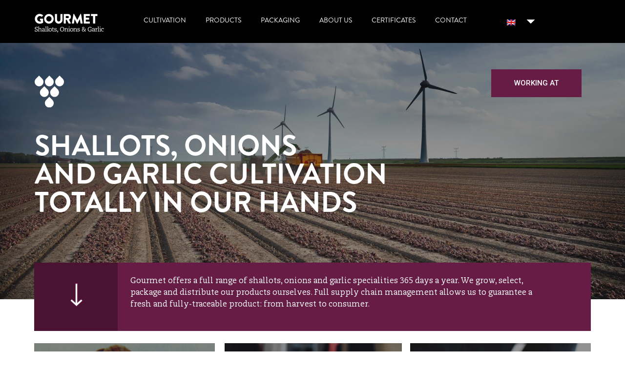

--- FILE ---
content_type: text/html; charset=UTF-8
request_url: https://gourmet.nl/en/
body_size: 17801
content:
<!DOCTYPE html><html lang="en-GB"><head >	<meta charset="UTF-8" />
	<meta name="viewport" content="width=device-width, initial-scale=1" />
	<meta name='robots' content='index, follow, max-image-preview:large, max-snippet:-1, max-video-preview:-1' />

<!-- Google Tag Manager for WordPress by gtm4wp.com -->
<script data-cfasync="false" data-pagespeed-no-defer>
	var gtm4wp_datalayer_name = "dataLayer";
	var dataLayer = dataLayer || [];
</script>
<!-- End Google Tag Manager for WordPress by gtm4wp.com -->
	<!-- This site is optimized with the Yoast SEO plugin v21.8 - https://yoast.com/wordpress/plugins/seo/ -->
	<title>Home - Gourmet</title>
	<link rel="canonical" href="https://gourmet.nl/en/" />
	<meta property="og:locale" content="en_GB" />
	<meta property="og:type" content="website" />
	<meta property="og:title" content="Home - Gourmet" />
	<meta property="og:description" content="WORKING FOR GOURMET Gourmet offers a total range of shallot, onion and garlic specialities 365 days a year. We take care of the cultivation, selection, packaging and distribution of our products ourselves. Through full chain management, we guarantee a fresh and fully traceable product; from [...]" />
	<meta property="og:url" content="https://gourmet.nl/en/" />
	<meta property="og:site_name" content="Gourmet" />
	<meta property="article:modified_time" content="2022-01-27T08:40:04+00:00" />
	<meta property="og:image" content="http://gourmet.nl/wp-content/uploads/Group-1.svg" />
	<meta name="twitter:card" content="summary_large_image" />
	<script type="application/ld+json" class="yoast-schema-graph">{
    "@context": "https:\/\/schema.org",
    "@graph": [
        {
            "@type": "WebPage",
            "@id": "https:\/\/gourmet.nl\/",
            "url": "https:\/\/gourmet.nl\/",
            "name": "Home - Gourmet",
            "isPartOf": {
                "@id": "https:\/\/gourmet.nl\/#website"
            },
            "primaryImageOfPage": {
                "@id": "https:\/\/gourmet.nl\/#primaryimage"
            },
            "image": {
                "@id": "https:\/\/gourmet.nl\/#primaryimage"
            },
            "thumbnailUrl": "http:\/\/gourmet.nl\/wp-content\/uploads\/Group-1.svg",
            "datePublished": "2020-05-26T12:24:12+00:00",
            "dateModified": "2022-01-27T08:40:04+00:00",
            "breadcrumb": {
                "@id": "https:\/\/gourmet.nl\/#breadcrumb"
            },
            "inLanguage": "en-GB",
            "potentialAction": [
                {
                    "@type": "ReadAction",
                    "target": [
                        "https:\/\/gourmet.nl\/"
                    ]
                }
            ]
        },
        {
            "@type": "ImageObject",
            "inLanguage": "en-GB",
            "@id": "https:\/\/gourmet.nl\/#primaryimage",
            "url": "http:\/\/gourmet.nl\/wp-content\/uploads\/Group-1.svg",
            "contentUrl": "http:\/\/gourmet.nl\/wp-content\/uploads\/Group-1.svg"
        },
        {
            "@type": "BreadcrumbList",
            "@id": "https:\/\/gourmet.nl\/#breadcrumb",
            "itemListElement": [
                {
                    "@type": "ListItem",
                    "position": 1,
                    "name": "Home"
                }
            ]
        },
        {
            "@type": "WebSite",
            "@id": "https:\/\/gourmet.nl\/#website",
            "url": "https:\/\/gourmet.nl\/",
            "name": "Gourmet",
            "description": "Shallots, Onions &amp; Garlic",
            "potentialAction": [
                {
                    "@type": "SearchAction",
                    "target": {
                        "@type": "EntryPoint",
                        "urlTemplate": "https:\/\/gourmet.nl\/?s={search_term_string}"
                    },
                    "query-input": "required name=search_term_string"
                }
            ],
            "inLanguage": "en-GB"
        }
    ]
}</script>
	<!-- / Yoast SEO plugin. -->


<link rel="alternate" type="application/rss+xml" title="Gourmet &raquo; Feed" href="https://gourmet.nl/en/feed/" />
<link rel="alternate" type="application/rss+xml" title="Gourmet &raquo; Comments Feed" href="https://gourmet.nl/en/comments/feed/" />
<script type="text/javascript">
/* <![CDATA[ */
window._wpemojiSettings = {"baseUrl":"https:\/\/s.w.org\/images\/core\/emoji\/14.0.0\/72x72\/","ext":".png","svgUrl":"https:\/\/s.w.org\/images\/core\/emoji\/14.0.0\/svg\/","svgExt":".svg","source":{"concatemoji":"https:\/\/gourmet.nl\/wp-includes\/js\/wp-emoji-release.min.js?ver=6.4.7"}};
/*! This file is auto-generated */
!function(i,n){var o,s,e;function c(e){try{var t={supportTests:e,timestamp:(new Date).valueOf()};sessionStorage.setItem(o,JSON.stringify(t))}catch(e){}}function p(e,t,n){e.clearRect(0,0,e.canvas.width,e.canvas.height),e.fillText(t,0,0);var t=new Uint32Array(e.getImageData(0,0,e.canvas.width,e.canvas.height).data),r=(e.clearRect(0,0,e.canvas.width,e.canvas.height),e.fillText(n,0,0),new Uint32Array(e.getImageData(0,0,e.canvas.width,e.canvas.height).data));return t.every(function(e,t){return e===r[t]})}function u(e,t,n){switch(t){case"flag":return n(e,"\ud83c\udff3\ufe0f\u200d\u26a7\ufe0f","\ud83c\udff3\ufe0f\u200b\u26a7\ufe0f")?!1:!n(e,"\ud83c\uddfa\ud83c\uddf3","\ud83c\uddfa\u200b\ud83c\uddf3")&&!n(e,"\ud83c\udff4\udb40\udc67\udb40\udc62\udb40\udc65\udb40\udc6e\udb40\udc67\udb40\udc7f","\ud83c\udff4\u200b\udb40\udc67\u200b\udb40\udc62\u200b\udb40\udc65\u200b\udb40\udc6e\u200b\udb40\udc67\u200b\udb40\udc7f");case"emoji":return!n(e,"\ud83e\udef1\ud83c\udffb\u200d\ud83e\udef2\ud83c\udfff","\ud83e\udef1\ud83c\udffb\u200b\ud83e\udef2\ud83c\udfff")}return!1}function f(e,t,n){var r="undefined"!=typeof WorkerGlobalScope&&self instanceof WorkerGlobalScope?new OffscreenCanvas(300,150):i.createElement("canvas"),a=r.getContext("2d",{willReadFrequently:!0}),o=(a.textBaseline="top",a.font="600 32px Arial",{});return e.forEach(function(e){o[e]=t(a,e,n)}),o}function t(e){var t=i.createElement("script");t.src=e,t.defer=!0,i.head.appendChild(t)}"undefined"!=typeof Promise&&(o="wpEmojiSettingsSupports",s=["flag","emoji"],n.supports={everything:!0,everythingExceptFlag:!0},e=new Promise(function(e){i.addEventListener("DOMContentLoaded",e,{once:!0})}),new Promise(function(t){var n=function(){try{var e=JSON.parse(sessionStorage.getItem(o));if("object"==typeof e&&"number"==typeof e.timestamp&&(new Date).valueOf()<e.timestamp+604800&&"object"==typeof e.supportTests)return e.supportTests}catch(e){}return null}();if(!n){if("undefined"!=typeof Worker&&"undefined"!=typeof OffscreenCanvas&&"undefined"!=typeof URL&&URL.createObjectURL&&"undefined"!=typeof Blob)try{var e="postMessage("+f.toString()+"("+[JSON.stringify(s),u.toString(),p.toString()].join(",")+"));",r=new Blob([e],{type:"text/javascript"}),a=new Worker(URL.createObjectURL(r),{name:"wpTestEmojiSupports"});return void(a.onmessage=function(e){c(n=e.data),a.terminate(),t(n)})}catch(e){}c(n=f(s,u,p))}t(n)}).then(function(e){for(var t in e)n.supports[t]=e[t],n.supports.everything=n.supports.everything&&n.supports[t],"flag"!==t&&(n.supports.everythingExceptFlag=n.supports.everythingExceptFlag&&n.supports[t]);n.supports.everythingExceptFlag=n.supports.everythingExceptFlag&&!n.supports.flag,n.DOMReady=!1,n.readyCallback=function(){n.DOMReady=!0}}).then(function(){return e}).then(function(){var e;n.supports.everything||(n.readyCallback(),(e=n.source||{}).concatemoji?t(e.concatemoji):e.wpemoji&&e.twemoji&&(t(e.twemoji),t(e.wpemoji)))}))}((window,document),window._wpemojiSettings);
/* ]]> */
</script>
<link rel="stylesheet" type="text/css" href="https://use.typekit.net/lzz8qlg.css"><style id='wp-emoji-styles-inline-css' type='text/css'>

	img.wp-smiley, img.emoji {
		display: inline !important;
		border: none !important;
		box-shadow: none !important;
		height: 1em !important;
		width: 1em !important;
		margin: 0 0.07em !important;
		vertical-align: -0.1em !important;
		background: none !important;
		padding: 0 !important;
	}
</style>
<link rel='stylesheet' id='jet-engine-frontend-css' href='https://gourmet.nl/wp-content/plugins/jet-engine/assets/css/frontend.css?ver=3.3.3' type='text/css' media='all' />
<style id='classic-theme-styles-inline-css' type='text/css'>
/*! This file is auto-generated */
.wp-block-button__link{color:#fff;background-color:#32373c;border-radius:9999px;box-shadow:none;text-decoration:none;padding:calc(.667em + 2px) calc(1.333em + 2px);font-size:1.125em}.wp-block-file__button{background:#32373c;color:#fff;text-decoration:none}
</style>
<style id='global-styles-inline-css' type='text/css'>
body{--wp--preset--color--black: #000000;--wp--preset--color--cyan-bluish-gray: #abb8c3;--wp--preset--color--white: #ffffff;--wp--preset--color--pale-pink: #f78da7;--wp--preset--color--vivid-red: #cf2e2e;--wp--preset--color--luminous-vivid-orange: #ff6900;--wp--preset--color--luminous-vivid-amber: #fcb900;--wp--preset--color--light-green-cyan: #7bdcb5;--wp--preset--color--vivid-green-cyan: #00d084;--wp--preset--color--pale-cyan-blue: #8ed1fc;--wp--preset--color--vivid-cyan-blue: #0693e3;--wp--preset--color--vivid-purple: #9b51e0;--wp--preset--gradient--vivid-cyan-blue-to-vivid-purple: linear-gradient(135deg,rgba(6,147,227,1) 0%,rgb(155,81,224) 100%);--wp--preset--gradient--light-green-cyan-to-vivid-green-cyan: linear-gradient(135deg,rgb(122,220,180) 0%,rgb(0,208,130) 100%);--wp--preset--gradient--luminous-vivid-amber-to-luminous-vivid-orange: linear-gradient(135deg,rgba(252,185,0,1) 0%,rgba(255,105,0,1) 100%);--wp--preset--gradient--luminous-vivid-orange-to-vivid-red: linear-gradient(135deg,rgba(255,105,0,1) 0%,rgb(207,46,46) 100%);--wp--preset--gradient--very-light-gray-to-cyan-bluish-gray: linear-gradient(135deg,rgb(238,238,238) 0%,rgb(169,184,195) 100%);--wp--preset--gradient--cool-to-warm-spectrum: linear-gradient(135deg,rgb(74,234,220) 0%,rgb(151,120,209) 20%,rgb(207,42,186) 40%,rgb(238,44,130) 60%,rgb(251,105,98) 80%,rgb(254,248,76) 100%);--wp--preset--gradient--blush-light-purple: linear-gradient(135deg,rgb(255,206,236) 0%,rgb(152,150,240) 100%);--wp--preset--gradient--blush-bordeaux: linear-gradient(135deg,rgb(254,205,165) 0%,rgb(254,45,45) 50%,rgb(107,0,62) 100%);--wp--preset--gradient--luminous-dusk: linear-gradient(135deg,rgb(255,203,112) 0%,rgb(199,81,192) 50%,rgb(65,88,208) 100%);--wp--preset--gradient--pale-ocean: linear-gradient(135deg,rgb(255,245,203) 0%,rgb(182,227,212) 50%,rgb(51,167,181) 100%);--wp--preset--gradient--electric-grass: linear-gradient(135deg,rgb(202,248,128) 0%,rgb(113,206,126) 100%);--wp--preset--gradient--midnight: linear-gradient(135deg,rgb(2,3,129) 0%,rgb(40,116,252) 100%);--wp--preset--font-size--small: 13px;--wp--preset--font-size--medium: 20px;--wp--preset--font-size--large: 36px;--wp--preset--font-size--x-large: 42px;--wp--preset--spacing--20: 0.44rem;--wp--preset--spacing--30: 0.67rem;--wp--preset--spacing--40: 1rem;--wp--preset--spacing--50: 1.5rem;--wp--preset--spacing--60: 2.25rem;--wp--preset--spacing--70: 3.38rem;--wp--preset--spacing--80: 5.06rem;--wp--preset--shadow--natural: 6px 6px 9px rgba(0, 0, 0, 0.2);--wp--preset--shadow--deep: 12px 12px 50px rgba(0, 0, 0, 0.4);--wp--preset--shadow--sharp: 6px 6px 0px rgba(0, 0, 0, 0.2);--wp--preset--shadow--outlined: 6px 6px 0px -3px rgba(255, 255, 255, 1), 6px 6px rgba(0, 0, 0, 1);--wp--preset--shadow--crisp: 6px 6px 0px rgba(0, 0, 0, 1);}:where(.is-layout-flex){gap: 0.5em;}:where(.is-layout-grid){gap: 0.5em;}body .is-layout-flow > .alignleft{float: left;margin-inline-start: 0;margin-inline-end: 2em;}body .is-layout-flow > .alignright{float: right;margin-inline-start: 2em;margin-inline-end: 0;}body .is-layout-flow > .aligncenter{margin-left: auto !important;margin-right: auto !important;}body .is-layout-constrained > .alignleft{float: left;margin-inline-start: 0;margin-inline-end: 2em;}body .is-layout-constrained > .alignright{float: right;margin-inline-start: 2em;margin-inline-end: 0;}body .is-layout-constrained > .aligncenter{margin-left: auto !important;margin-right: auto !important;}body .is-layout-constrained > :where(:not(.alignleft):not(.alignright):not(.alignfull)){max-width: var(--wp--style--global--content-size);margin-left: auto !important;margin-right: auto !important;}body .is-layout-constrained > .alignwide{max-width: var(--wp--style--global--wide-size);}body .is-layout-flex{display: flex;}body .is-layout-flex{flex-wrap: wrap;align-items: center;}body .is-layout-flex > *{margin: 0;}body .is-layout-grid{display: grid;}body .is-layout-grid > *{margin: 0;}:where(.wp-block-columns.is-layout-flex){gap: 2em;}:where(.wp-block-columns.is-layout-grid){gap: 2em;}:where(.wp-block-post-template.is-layout-flex){gap: 1.25em;}:where(.wp-block-post-template.is-layout-grid){gap: 1.25em;}.has-black-color{color: var(--wp--preset--color--black) !important;}.has-cyan-bluish-gray-color{color: var(--wp--preset--color--cyan-bluish-gray) !important;}.has-white-color{color: var(--wp--preset--color--white) !important;}.has-pale-pink-color{color: var(--wp--preset--color--pale-pink) !important;}.has-vivid-red-color{color: var(--wp--preset--color--vivid-red) !important;}.has-luminous-vivid-orange-color{color: var(--wp--preset--color--luminous-vivid-orange) !important;}.has-luminous-vivid-amber-color{color: var(--wp--preset--color--luminous-vivid-amber) !important;}.has-light-green-cyan-color{color: var(--wp--preset--color--light-green-cyan) !important;}.has-vivid-green-cyan-color{color: var(--wp--preset--color--vivid-green-cyan) !important;}.has-pale-cyan-blue-color{color: var(--wp--preset--color--pale-cyan-blue) !important;}.has-vivid-cyan-blue-color{color: var(--wp--preset--color--vivid-cyan-blue) !important;}.has-vivid-purple-color{color: var(--wp--preset--color--vivid-purple) !important;}.has-black-background-color{background-color: var(--wp--preset--color--black) !important;}.has-cyan-bluish-gray-background-color{background-color: var(--wp--preset--color--cyan-bluish-gray) !important;}.has-white-background-color{background-color: var(--wp--preset--color--white) !important;}.has-pale-pink-background-color{background-color: var(--wp--preset--color--pale-pink) !important;}.has-vivid-red-background-color{background-color: var(--wp--preset--color--vivid-red) !important;}.has-luminous-vivid-orange-background-color{background-color: var(--wp--preset--color--luminous-vivid-orange) !important;}.has-luminous-vivid-amber-background-color{background-color: var(--wp--preset--color--luminous-vivid-amber) !important;}.has-light-green-cyan-background-color{background-color: var(--wp--preset--color--light-green-cyan) !important;}.has-vivid-green-cyan-background-color{background-color: var(--wp--preset--color--vivid-green-cyan) !important;}.has-pale-cyan-blue-background-color{background-color: var(--wp--preset--color--pale-cyan-blue) !important;}.has-vivid-cyan-blue-background-color{background-color: var(--wp--preset--color--vivid-cyan-blue) !important;}.has-vivid-purple-background-color{background-color: var(--wp--preset--color--vivid-purple) !important;}.has-black-border-color{border-color: var(--wp--preset--color--black) !important;}.has-cyan-bluish-gray-border-color{border-color: var(--wp--preset--color--cyan-bluish-gray) !important;}.has-white-border-color{border-color: var(--wp--preset--color--white) !important;}.has-pale-pink-border-color{border-color: var(--wp--preset--color--pale-pink) !important;}.has-vivid-red-border-color{border-color: var(--wp--preset--color--vivid-red) !important;}.has-luminous-vivid-orange-border-color{border-color: var(--wp--preset--color--luminous-vivid-orange) !important;}.has-luminous-vivid-amber-border-color{border-color: var(--wp--preset--color--luminous-vivid-amber) !important;}.has-light-green-cyan-border-color{border-color: var(--wp--preset--color--light-green-cyan) !important;}.has-vivid-green-cyan-border-color{border-color: var(--wp--preset--color--vivid-green-cyan) !important;}.has-pale-cyan-blue-border-color{border-color: var(--wp--preset--color--pale-cyan-blue) !important;}.has-vivid-cyan-blue-border-color{border-color: var(--wp--preset--color--vivid-cyan-blue) !important;}.has-vivid-purple-border-color{border-color: var(--wp--preset--color--vivid-purple) !important;}.has-vivid-cyan-blue-to-vivid-purple-gradient-background{background: var(--wp--preset--gradient--vivid-cyan-blue-to-vivid-purple) !important;}.has-light-green-cyan-to-vivid-green-cyan-gradient-background{background: var(--wp--preset--gradient--light-green-cyan-to-vivid-green-cyan) !important;}.has-luminous-vivid-amber-to-luminous-vivid-orange-gradient-background{background: var(--wp--preset--gradient--luminous-vivid-amber-to-luminous-vivid-orange) !important;}.has-luminous-vivid-orange-to-vivid-red-gradient-background{background: var(--wp--preset--gradient--luminous-vivid-orange-to-vivid-red) !important;}.has-very-light-gray-to-cyan-bluish-gray-gradient-background{background: var(--wp--preset--gradient--very-light-gray-to-cyan-bluish-gray) !important;}.has-cool-to-warm-spectrum-gradient-background{background: var(--wp--preset--gradient--cool-to-warm-spectrum) !important;}.has-blush-light-purple-gradient-background{background: var(--wp--preset--gradient--blush-light-purple) !important;}.has-blush-bordeaux-gradient-background{background: var(--wp--preset--gradient--blush-bordeaux) !important;}.has-luminous-dusk-gradient-background{background: var(--wp--preset--gradient--luminous-dusk) !important;}.has-pale-ocean-gradient-background{background: var(--wp--preset--gradient--pale-ocean) !important;}.has-electric-grass-gradient-background{background: var(--wp--preset--gradient--electric-grass) !important;}.has-midnight-gradient-background{background: var(--wp--preset--gradient--midnight) !important;}.has-small-font-size{font-size: var(--wp--preset--font-size--small) !important;}.has-medium-font-size{font-size: var(--wp--preset--font-size--medium) !important;}.has-large-font-size{font-size: var(--wp--preset--font-size--large) !important;}.has-x-large-font-size{font-size: var(--wp--preset--font-size--x-large) !important;}
.wp-block-navigation a:where(:not(.wp-element-button)){color: inherit;}
:where(.wp-block-post-template.is-layout-flex){gap: 1.25em;}:where(.wp-block-post-template.is-layout-grid){gap: 1.25em;}
:where(.wp-block-columns.is-layout-flex){gap: 2em;}:where(.wp-block-columns.is-layout-grid){gap: 2em;}
.wp-block-pullquote{font-size: 1.5em;line-height: 1.6;}
</style>
<link rel='stylesheet' id='uaf_client_css-css' href='https://gourmet.nl/wp-content/uploads/useanyfont/uaf.css?ver=1705480386' type='text/css' media='all' />
<link rel='stylesheet' id='trp-language-switcher-style-css' href='https://gourmet.nl/wp-content/plugins/translatepress-multilingual/assets/css/trp-language-switcher.css?ver=2.6.9' type='text/css' media='all' />
<link rel='stylesheet' id='jupiterx-css' href='https://gourmet.nl/wp-content/uploads/jupiterx/compiler/jupiterx/a602c4e.css?ver=3.4.6' type='text/css' media='all' />
<link rel='stylesheet' id='chld_thm_cfg_parent-css' href='https://gourmet.nl/wp-content/themes/jupiterx/style.css?ver=6.4.7' type='text/css' media='all' />
<link rel='stylesheet' id='jupiterx-popups-animation-css' href='https://gourmet.nl/wp-content/plugins/jupiterx-core/includes/extensions/raven/assets/lib/animate/animate.min.css?ver=3.4.6' type='text/css' media='all' />
<link rel='stylesheet' id='jet-popup-frontend-css' href='https://gourmet.nl/wp-content/plugins/jet-popup/assets/css/jet-popup-frontend.css?ver=2.0.2.1' type='text/css' media='all' />
<link rel='stylesheet' id='jupiterx-elements-dynamic-styles-css' href='https://gourmet.nl/wp-content/uploads/jupiterx/compiler/jupiterx-elements-dynamic-styles/85154bc.css?ver=3.4.6' type='text/css' media='all' />
<link rel='stylesheet' id='elementor-icons-css' href='https://gourmet.nl/wp-content/plugins/elementor/assets/lib/eicons/css/elementor-icons.min.css?ver=5.25.0' type='text/css' media='all' />
<link rel='stylesheet' id='elementor-frontend-css' href='https://gourmet.nl/wp-content/plugins/elementor/assets/css/frontend.min.css?ver=3.18.3' type='text/css' media='all' />
<link rel='stylesheet' id='swiper-css' href='https://gourmet.nl/wp-content/plugins/elementor/assets/lib/swiper/css/swiper.min.css?ver=5.3.6' type='text/css' media='all' />
<link rel='stylesheet' id='font-awesome-css' href='https://gourmet.nl/wp-content/plugins/elementor/assets/lib/font-awesome/css/font-awesome.min.css?ver=4.7.0' type='text/css' media='all' />
<link rel='stylesheet' id='jupiterx-core-raven-frontend-css' href='https://gourmet.nl/wp-content/plugins/jupiterx-core/includes/extensions/raven/assets/css/frontend.min.css?ver=6.4.7' type='text/css' media='all' />
<link rel='stylesheet' id='elementor-post-2215-css' href='https://gourmet.nl/wp-content/uploads/elementor/css/post-2215.css?ver=1705480381' type='text/css' media='all' />
<link rel='stylesheet' id='elementor-pro-css' href='https://gourmet.nl/wp-content/plugins/elementor-pro/assets/css/frontend.min.css?ver=3.18.2' type='text/css' media='all' />
<link rel='stylesheet' id='flatpickr-css' href='https://gourmet.nl/wp-content/plugins/elementor/assets/lib/flatpickr/flatpickr.min.css?ver=4.1.4' type='text/css' media='all' />
<link rel='stylesheet' id='elementor-global-css' href='https://gourmet.nl/wp-content/uploads/elementor/css/global.css?ver=1705480390' type='text/css' media='all' />
<link rel='stylesheet' id='elementor-post-1458-css' href='https://gourmet.nl/wp-content/uploads/elementor/css/post-1458.css?ver=1705480429' type='text/css' media='all' />
<link rel='stylesheet' id='font-awesome-5-all-css' href='https://gourmet.nl/wp-content/plugins/elementor/assets/lib/font-awesome/css/all.min.css?ver=3.18.3' type='text/css' media='all' />
<link rel='stylesheet' id='font-awesome-4-shim-css' href='https://gourmet.nl/wp-content/plugins/elementor/assets/lib/font-awesome/css/v4-shims.min.css?ver=3.18.3' type='text/css' media='all' />
<link rel='stylesheet' id='elementor-post-264-css' href='https://gourmet.nl/wp-content/uploads/elementor/css/post-264.css?ver=1769098111' type='text/css' media='all' />
<link rel='stylesheet' id='jupiterx-post-1458-css' href='https://gourmet.nl/wp-content/uploads/jupiterx/compiler/jupiterx-post-1458/7bff1ac.css?ver=3.4.6' type='text/css' media='all' />
<link rel='stylesheet' id='elementor-post-294-css' href='https://gourmet.nl/wp-content/uploads/elementor/css/post-294.css?ver=1769073567' type='text/css' media='all' />
<link rel='stylesheet' id='google-fonts-1-css' href='https://fonts.googleapis.com/css?family=Roboto%3A100%2C100italic%2C200%2C200italic%2C300%2C300italic%2C400%2C400italic%2C500%2C500italic%2C600%2C600italic%2C700%2C700italic%2C800%2C800italic%2C900%2C900italic%7CRoboto+Slab%3A100%2C100italic%2C200%2C200italic%2C300%2C300italic%2C400%2C400italic%2C500%2C500italic%2C600%2C600italic%2C700%2C700italic%2C800%2C800italic%2C900%2C900italic&#038;display=auto&#038;ver=6.4.7' type='text/css' media='all' />
<link rel='stylesheet' id='elementor-icons-shared-0-css' href='https://gourmet.nl/wp-content/plugins/elementor/assets/lib/font-awesome/css/fontawesome.min.css?ver=5.15.3' type='text/css' media='all' />
<link rel='stylesheet' id='elementor-icons-fa-solid-css' href='https://gourmet.nl/wp-content/plugins/elementor/assets/lib/font-awesome/css/solid.min.css?ver=5.15.3' type='text/css' media='all' />
<link rel="preconnect" href="https://fonts.gstatic.com/" crossorigin><script type="text/javascript" src="https://gourmet.nl/wp-includes/js/jquery/jquery.min.js?ver=3.7.1" id="jquery-core-js"></script>
<script type="text/javascript" src="https://gourmet.nl/wp-includes/js/jquery/jquery-migrate.min.js?ver=3.4.1" id="jquery-migrate-js"></script>
<script type="text/javascript" src="https://gourmet.nl/wp-content/themes/jupiterx/lib/assets/dist/js/utils.min.js?ver=3.4.6" id="jupiterx-utils-js"></script>
<script type="text/javascript" src="https://gourmet.nl/wp-content/plugins/elementor/assets/lib/font-awesome/js/v4-shims.min.js?ver=3.18.3" id="font-awesome-4-shim-js"></script>
<link rel="https://api.w.org/" href="https://gourmet.nl/en/wp-json/" /><link rel="alternate" type="application/json" href="https://gourmet.nl/en/wp-json/wp/v2/pages/1458" /><link rel="EditURI" type="application/rsd+xml" title="RSD" href="https://gourmet.nl/xmlrpc.php?rsd" />
<meta name="generator" content="WordPress 6.4.7" />
<link rel='shortlink' href='https://gourmet.nl/en/' />
<link rel="alternate" type="application/json+oembed" href="https://gourmet.nl/en/wp-json/oembed/1.0/embed?url=https%3A%2F%2Fgourmet.nl%2Fen%2F" />
<link rel="alternate" type="text/xml+oembed" href="https://gourmet.nl/en/wp-json/oembed/1.0/embed?url=https%3A%2F%2Fgourmet.nl%2Fen%2F&#038;format=xml" />
<link rel="alternate" hreflang="nl-NL" href="https://gourmet.nl/"/>
<link rel="alternate" hreflang="en-GB" href="https://gourmet.nl/en/"/>
<link rel="alternate" hreflang="de-DE" href="https://gourmet.nl/de/"/>
<link rel="alternate" hreflang="fr-FR" href="https://gourmet.nl/fr/"/>
<link rel="alternate" hreflang="nl" href="https://gourmet.nl/"/>
<link rel="alternate" hreflang="en" href="https://gourmet.nl/en/"/>
<link rel="alternate" hreflang="de" href="https://gourmet.nl/de/"/>
<link rel="alternate" hreflang="fr" href="https://gourmet.nl/fr/"/>

<!-- Google Tag Manager for WordPress by gtm4wp.com -->
<!-- GTM Container placement set to footer -->
<script data-cfasync="false" data-pagespeed-no-defer type="text/javascript">
	var dataLayer_content = {"pagePostType":"frontpage","pagePostType2":"single-page","pagePostAuthor":"Specialist in Websites"};
	dataLayer.push( dataLayer_content );
</script>
<script data-cfasync="false">
(function(w,d,s,l,i){w[l]=w[l]||[];w[l].push({'gtm.start':
new Date().getTime(),event:'gtm.js'});var f=d.getElementsByTagName(s)[0],
j=d.createElement(s),dl=l!='dataLayer'?'&l='+l:'';j.async=true;j.src=
'//www.googletagmanager.com/gtm.js?id='+i+dl;f.parentNode.insertBefore(j,f);
})(window,document,'script','dataLayer','GTM-P5ZKKFF');
</script>
<!-- End Google Tag Manager -->
<!-- End Google Tag Manager for WordPress by gtm4wp.com --><meta name="generator" content="Elementor 3.18.3; features: e_dom_optimization, e_optimized_assets_loading, additional_custom_breakpoints, block_editor_assets_optimize, e_image_loading_optimization; settings: css_print_method-external, google_font-enabled, font_display-auto">
<style type="text/css">.recentcomments a{display:inline !important;padding:0 !important;margin:0 !important;}</style><link rel="icon" href="https://gourmet.nl/wp-content/uploads/cropped-Group-32x32.png" sizes="32x32" />
<link rel="icon" href="https://gourmet.nl/wp-content/uploads/cropped-Group-192x192.png" sizes="192x192" />
<link rel="apple-touch-icon" href="https://gourmet.nl/wp-content/uploads/cropped-Group-180x180.png" />
<meta name="msapplication-TileImage" content="https://gourmet.nl/wp-content/uploads/cropped-Group-270x270.png" />
		<style type="text/css" id="wp-custom-css">
			.trp-language-switcher > div {
	background-position: calc(100% - 20px) calc(1em + 2px),
            calc(100% - 12px) calc(1em + 2px)
}		</style>
		</head><body class="home page-template-default page page-id-1458 no-js translatepress-en_GB elementor-default elementor-kit-2215 elementor-page elementor-page-1458 jupiterx-header-sticky jupiterx-header-overlapped" itemscope="itemscope" itemtype="http://schema.org/WebPage"><a class="jupiterx-a11y jupiterx-a11y-skip-navigation-link" href="#jupiterx-main" data-no-translation="" data-trp-gettext="">Skip to content</a><div class="jupiterx-site"><header class="jupiterx-header jupiterx-header-custom" data-jupiterx-settings="{&quot;breakpoint&quot;:&quot;767.98&quot;,&quot;template&quot;:&quot;294&quot;,&quot;behavior&quot;:&quot;sticky&quot;,&quot;offset&quot;:&quot;500&quot;,&quot;overlap&quot;:&quot;desktop&quot;}" role="banner" itemscope="itemscope" itemtype="http://schema.org/WPHeader">		<div data-elementor-type="header" data-elementor-id="294" class="elementor elementor-294" data-elementor-post-type="elementor_library">
								<section class="elementor-section elementor-top-section elementor-element elementor-element-bc69aa6 elementor-hidden-tablet elementor-hidden-phone elementor-section-boxed elementor-section-height-default elementor-section-height-default" data-id="bc69aa6" data-element_type="section" data-settings="{&quot;background_background&quot;:&quot;classic&quot;}">
						<div class="elementor-container elementor-column-gap-default">
					<div class="elementor-column elementor-col-100 elementor-top-column elementor-element elementor-element-da99446 raven-column-flex-space-between raven-column-flex-horizontal" data-id="da99446" data-element_type="column" shape-rendering="crispEdges">
			<div class="elementor-widget-wrap elementor-element-populated">
								<div class="elementor-element elementor-element-6f425a1 elementor-widget elementor-widget-image" data-id="6f425a1" data-element_type="widget" shape-rendering="crispEdges" data-widget_type="image.default">
				<div class="elementor-widget-container">
																<a href="https://gourmet.nl/en/">
							<img src="https://gourmet.nl/wp-content/uploads/Gourmet_logo_EN_tekst_WIT_03.svg" title="Gourmet_logo_nl_text_WIT_03" alt="Gourmet_logo_nl_text_WIT_03" loading="lazy" />								</a>
															</div>
				</div>
				<div class="elementor-element elementor-element-8758c06 raven-breakpoint-tablet raven-nav-menu-stretch raven-nav-menu-align-left raven-mobile-nav-menu-align-left elementor-widget elementor-widget-raven-nav-menu" data-id="8758c06" data-element_type="widget" data-settings="{&quot;submenu_icon&quot;:&quot;&lt;svg 0=\&quot;fas fa-chevron-down\&quot; class=\&quot;e-font-icon-svg e-fas-chevron-down\&quot;&gt;\n\t\t\t\t\t&lt;use xlink:href=\&quot;#fas-chevron-down\&quot;&gt;\n\t\t\t\t\t\t&lt;symbol id=\&quot;fas-chevron-down\&quot; viewBox=\&quot;0 0 448 512\&quot;&gt;\n\t\t\t\t\t\t\t&lt;path d=\&quot;M207.029 381.476L12.686 187.132c-9.373-9.373-9.373-24.569 0-33.941l22.667-22.667c9.357-9.357 24.522-9.375 33.901-.04L224 284.505l154.745-154.021c9.379-9.335 24.544-9.317 33.901.04l22.667 22.667c9.373 9.373 9.373 24.569 0 33.941L240.971 381.476c-9.373 9.372-24.569 9.372-33.942 0z\&quot;&gt;&lt;\/path&gt;\n\t\t\t\t\t\t&lt;\/symbol&gt;\n\t\t\t\t\t&lt;\/use&gt;\n\t\t\t\t&lt;\/svg&gt;&quot;,&quot;full_width&quot;:&quot;stretch&quot;,&quot;mobile_layout&quot;:&quot;dropdown&quot;,&quot;submenu_space_between&quot;:{&quot;unit&quot;:&quot;px&quot;,&quot;size&quot;:&quot;&quot;,&quot;sizes&quot;:[]},&quot;submenu_opening_position&quot;:&quot;bottom&quot;}" data-widget_type="raven-nav-menu.default">
				<div class="elementor-widget-container">
					<nav class="raven-nav-menu-main raven-nav-menu-horizontal raven-nav-menu-tablet- raven-nav-menu-mobile- raven-nav-icons-hidden-tablet raven-nav-icons-hidden-mobile">
			<ul id="menu-8758c06" class="raven-nav-menu"><li class="menu-item menu-item-type-post_type menu-item-object-page menu-item-629"><a href="https://gourmet.nl/en/cultivation-process/" class="raven-menu-item raven-link-item">Cultivation</a></li>
<li class="menu-item menu-item-type-post_type menu-item-object-page menu-item-has-children menu-item-623"><a href="https://gourmet.nl/en/products/" class="raven-menu-item raven-link-item">Products</a>
<ul class="0 sub-menu raven-submenu">
	<li class="menu-item menu-item-type-post_type menu-item-object-page menu-item-627"><a href="https://gourmet.nl/en/products/shallots/" class="raven-submenu-item raven-link-item">Shallots</a></li>
	<li class="menu-item menu-item-type-post_type menu-item-object-page menu-item-628"><a href="https://gourmet.nl/en/products/onions/" class="raven-submenu-item raven-link-item">Onions</a></li>
	<li class="menu-item menu-item-type-post_type menu-item-object-page menu-item-626"><a href="https://gourmet.nl/en/products/garlic/" class="raven-submenu-item raven-link-item">Garlic</a></li>
</ul>
</li>
<li class="menu-item menu-item-type-post_type menu-item-object-page menu-item-630"><a href="https://gourmet.nl/en/packaging/" class="raven-menu-item raven-link-item">Packaging</a></li>
<li class="menu-item menu-item-type-post_type menu-item-object-page menu-item-625"><a href="https://gourmet.nl/en/about-us/" class="raven-menu-item raven-link-item">About us</a></li>
<li class="menu-item menu-item-type-post_type menu-item-object-page menu-item-632"><a href="https://gourmet.nl/en/certificates/" class="raven-menu-item raven-link-item">Certificates</a></li>
<li class="menu-item menu-item-type-post_type menu-item-object-page menu-item-624"><a href="https://gourmet.nl/en/contact/" class="raven-menu-item raven-link-item">Contact</a></li>
</ul>		</nav>

		<div class="raven-nav-menu-toggle">

						<div class="raven-nav-menu-toggle-button">
								<span class="fa fa-bars"></span>
								</div>

		</div>
		<nav class="raven-nav-icons-hidden-tablet raven-nav-icons-hidden-mobile raven-nav-menu-mobile raven-nav-menu-dropdown">
									<div class="raven-container">
				<ul id="menu-mobile-8758c06" class="raven-nav-menu"><li class="menu-item menu-item-type-post_type menu-item-object-page menu-item-629"><a href="https://gourmet.nl/en/cultivation-process/" class="raven-menu-item raven-link-item">Cultivation</a></li>
<li class="menu-item menu-item-type-post_type menu-item-object-page menu-item-has-children menu-item-623"><a href="https://gourmet.nl/en/products/" class="raven-menu-item raven-link-item">Products</a>
<ul class="0 sub-menu raven-submenu">
	<li class="menu-item menu-item-type-post_type menu-item-object-page menu-item-627"><a href="https://gourmet.nl/en/products/shallots/" class="raven-submenu-item raven-link-item">Shallots</a></li>
	<li class="menu-item menu-item-type-post_type menu-item-object-page menu-item-628"><a href="https://gourmet.nl/en/products/onions/" class="raven-submenu-item raven-link-item">Onions</a></li>
	<li class="menu-item menu-item-type-post_type menu-item-object-page menu-item-626"><a href="https://gourmet.nl/en/products/garlic/" class="raven-submenu-item raven-link-item">Garlic</a></li>
</ul>
</li>
<li class="menu-item menu-item-type-post_type menu-item-object-page menu-item-630"><a href="https://gourmet.nl/en/packaging/" class="raven-menu-item raven-link-item">Packaging</a></li>
<li class="menu-item menu-item-type-post_type menu-item-object-page menu-item-625"><a href="https://gourmet.nl/en/about-us/" class="raven-menu-item raven-link-item">About us</a></li>
<li class="menu-item menu-item-type-post_type menu-item-object-page menu-item-632"><a href="https://gourmet.nl/en/certificates/" class="raven-menu-item raven-link-item">Certificates</a></li>
<li class="menu-item menu-item-type-post_type menu-item-object-page menu-item-624"><a href="https://gourmet.nl/en/contact/" class="raven-menu-item raven-link-item">Contact</a></li>
</ul>			</div>
		</nav>
				</div>
				</div>
				<div class="elementor-element elementor-element-cc16a7e elementor-widget elementor-widget-shortcode" data-id="cc16a7e" data-element_type="widget" data-widget_type="shortcode.default">
				<div class="elementor-widget-container">
					<div class="elementor-shortcode"><div class="trp_language_switcher_shortcode">
<div class="trp-language-switcher trp-language-switcher-container" data-no-translation>
    <div class="trp-ls-shortcode-current-language">
        <a href="#" class="trp-ls-shortcode-disabled-language trp-ls-disabled-language" title="English (UK)" onclick="event.preventDefault()">
			<img class="trp-flag-image" src="https://gourmet.nl/wp-content/plugins/translatepress-multilingual/assets/images/flags/en_GB.png" width="18" height="12" alt="en_GB" title="English (UK)"> 		</a>
    </div>
    <div class="trp-ls-shortcode-language">
                <a href="#" class="trp-ls-shortcode-disabled-language trp-ls-disabled-language"  title="English (UK)" onclick="event.preventDefault()">
			<img class="trp-flag-image" src="https://gourmet.nl/wp-content/plugins/translatepress-multilingual/assets/images/flags/en_GB.png" width="18" height="12" alt="en_GB" title="English (UK)"> 		</a>
                    <a href="https://gourmet.nl/" title="Nederlands">
            <img class="trp-flag-image" src="https://gourmet.nl/wp-content/plugins/translatepress-multilingual/assets/images/flags/nl_NL.png" width="18" height="12" alt="nl_NL" title="Nederlands">         </a>

            <a href="https://gourmet.nl/de/" title="Deutsch">
            <img class="trp-flag-image" src="https://gourmet.nl/wp-content/plugins/translatepress-multilingual/assets/images/flags/de_DE.png" width="18" height="12" alt="de_DE" title="Deutsch">         </a>

            <a href="https://gourmet.nl/fr/" title="Français">
            <img class="trp-flag-image" src="https://gourmet.nl/wp-content/plugins/translatepress-multilingual/assets/images/flags/fr_FR.png" width="18" height="12" alt="fr_FR" title="Français">         </a>

        </div>
    <script type="application/javascript">
        // need to have the same with set from JS on both divs. Otherwise it can push stuff around in HTML
        var trp_ls_shortcodes = document.querySelectorAll('.trp_language_switcher_shortcode .trp-language-switcher');
        if ( trp_ls_shortcodes.length > 0) {
            // get the last language switcher added
            var trp_el = trp_ls_shortcodes[trp_ls_shortcodes.length - 1];

            var trp_shortcode_language_item = trp_el.querySelector( '.trp-ls-shortcode-language' )
            // set width
            var trp_ls_shortcode_width                                               = trp_shortcode_language_item.offsetWidth + 16;
            trp_shortcode_language_item.style.width                                  = trp_ls_shortcode_width + 'px';
            trp_el.querySelector( '.trp-ls-shortcode-current-language' ).style.width = trp_ls_shortcode_width + 'px';

            // We're putting this on display: none after we have its width.
            trp_shortcode_language_item.style.display = 'none';
        }
    </script>
</div>
</div></div>
				</div>
				</div>
					</div>
		</div>
							</div>
		</section>
				<section class="elementor-section elementor-top-section elementor-element elementor-element-df02ae3 elementor-section-stretched elementor-section-full_width elementor-hidden-desktop elementor-section-height-default elementor-section-height-default" data-id="df02ae3" data-element_type="section" data-settings="{&quot;stretch_section&quot;:&quot;section-stretched&quot;,&quot;background_background&quot;:&quot;classic&quot;}">
						<div class="elementor-container elementor-column-gap-default">
					<div class="elementor-column elementor-col-50 elementor-top-column elementor-element elementor-element-564705b raven-column-flex-start raven-column-flex-horizontal" data-id="564705b" data-element_type="column">
			<div class="elementor-widget-wrap elementor-element-populated">
								<div class="elementor-element elementor-element-d18474b elementor-widget elementor-widget-image" data-id="d18474b" data-element_type="widget" shape-rendering="crispEdges" data-widget_type="image.default">
				<div class="elementor-widget-container">
																<a href="https://gourmet.nl/en/">
							<img src="https://gourmet.nl/wp-content/uploads/Gourmet_logo_EN_tekst_WIT_03.svg" title="Gourmet_logo_nl_text_WIT_03" alt="Gourmet_logo_nl_text_WIT_03" loading="lazy" />								</a>
															</div>
				</div>
					</div>
		</div>
				<div class="elementor-column elementor-col-50 elementor-top-column elementor-element elementor-element-c4c1466 raven-column-flex-end raven-column-flex-horizontal" data-id="c4c1466" data-element_type="column">
			<div class="elementor-widget-wrap elementor-element-populated">
								<div class="elementor-element elementor-element-cab760c raven-breakpoint-tablet raven-nav-menu-stretch raven-nav-menu-align-left raven-mobile-nav-menu-align-left elementor-widget elementor-widget-raven-nav-menu" data-id="cab760c" data-element_type="widget" data-settings="{&quot;submenu_icon&quot;:&quot;&lt;svg 0=\&quot;fas fa-chevron-down\&quot; class=\&quot;e-font-icon-svg e-fas-chevron-down\&quot;&gt;\n\t\t\t\t\t&lt;use xlink:href=\&quot;#fas-chevron-down\&quot;&gt;\n\t\t\t\t\t\t&lt;symbol id=\&quot;fas-chevron-down\&quot; viewBox=\&quot;0 0 448 512\&quot;&gt;\n\t\t\t\t\t\t\t&lt;path d=\&quot;M207.029 381.476L12.686 187.132c-9.373-9.373-9.373-24.569 0-33.941l22.667-22.667c9.357-9.357 24.522-9.375 33.901-.04L224 284.505l154.745-154.021c9.379-9.335 24.544-9.317 33.901.04l22.667 22.667c9.373 9.373 9.373 24.569 0 33.941L240.971 381.476c-9.373 9.372-24.569 9.372-33.942 0z\&quot;&gt;&lt;\/path&gt;\n\t\t\t\t\t\t&lt;\/symbol&gt;\n\t\t\t\t\t&lt;\/use&gt;\n\t\t\t\t&lt;\/svg&gt;&quot;,&quot;full_width&quot;:&quot;stretch&quot;,&quot;mobile_layout&quot;:&quot;dropdown&quot;,&quot;submenu_space_between&quot;:{&quot;unit&quot;:&quot;px&quot;,&quot;size&quot;:&quot;&quot;,&quot;sizes&quot;:[]},&quot;submenu_opening_position&quot;:&quot;bottom&quot;}" data-widget_type="raven-nav-menu.default">
				<div class="elementor-widget-container">
					<nav class="raven-nav-menu-main raven-nav-menu-horizontal raven-nav-menu-tablet- raven-nav-menu-mobile- raven-nav-icons-hidden-tablet raven-nav-icons-hidden-mobile">
			<ul id="menu-cab760c" class="raven-nav-menu"><li class="menu-item menu-item-type-post_type menu-item-object-page menu-item-629"><a href="https://gourmet.nl/en/cultivation-process/" class="raven-menu-item raven-link-item">Cultivation</a></li>
<li class="menu-item menu-item-type-post_type menu-item-object-page menu-item-has-children menu-item-623"><a href="https://gourmet.nl/en/products/" class="raven-menu-item raven-link-item">Products</a>
<ul class="0 sub-menu raven-submenu">
	<li class="menu-item menu-item-type-post_type menu-item-object-page menu-item-627"><a href="https://gourmet.nl/en/products/shallots/" class="raven-submenu-item raven-link-item">Shallots</a></li>
	<li class="menu-item menu-item-type-post_type menu-item-object-page menu-item-628"><a href="https://gourmet.nl/en/products/onions/" class="raven-submenu-item raven-link-item">Onions</a></li>
	<li class="menu-item menu-item-type-post_type menu-item-object-page menu-item-626"><a href="https://gourmet.nl/en/products/garlic/" class="raven-submenu-item raven-link-item">Garlic</a></li>
</ul>
</li>
<li class="menu-item menu-item-type-post_type menu-item-object-page menu-item-630"><a href="https://gourmet.nl/en/packaging/" class="raven-menu-item raven-link-item">Packaging</a></li>
<li class="menu-item menu-item-type-post_type menu-item-object-page menu-item-625"><a href="https://gourmet.nl/en/about-us/" class="raven-menu-item raven-link-item">About us</a></li>
<li class="menu-item menu-item-type-post_type menu-item-object-page menu-item-632"><a href="https://gourmet.nl/en/certificates/" class="raven-menu-item raven-link-item">Certificates</a></li>
<li class="menu-item menu-item-type-post_type menu-item-object-page menu-item-624"><a href="https://gourmet.nl/en/contact/" class="raven-menu-item raven-link-item">Contact</a></li>
</ul>		</nav>

		<div class="raven-nav-menu-toggle">

						<div class="raven-nav-menu-toggle-button">
								<span class="fa fa-bars"></span>
								</div>

		</div>
		<nav class="raven-nav-icons-hidden-tablet raven-nav-icons-hidden-mobile raven-nav-menu-mobile raven-nav-menu-dropdown">
									<div class="raven-container">
				<ul id="menu-mobile-cab760c" class="raven-nav-menu"><li class="menu-item menu-item-type-post_type menu-item-object-page menu-item-629"><a href="https://gourmet.nl/en/cultivation-process/" class="raven-menu-item raven-link-item">Cultivation</a></li>
<li class="menu-item menu-item-type-post_type menu-item-object-page menu-item-has-children menu-item-623"><a href="https://gourmet.nl/en/products/" class="raven-menu-item raven-link-item">Products</a>
<ul class="0 sub-menu raven-submenu">
	<li class="menu-item menu-item-type-post_type menu-item-object-page menu-item-627"><a href="https://gourmet.nl/en/products/shallots/" class="raven-submenu-item raven-link-item">Shallots</a></li>
	<li class="menu-item menu-item-type-post_type menu-item-object-page menu-item-628"><a href="https://gourmet.nl/en/products/onions/" class="raven-submenu-item raven-link-item">Onions</a></li>
	<li class="menu-item menu-item-type-post_type menu-item-object-page menu-item-626"><a href="https://gourmet.nl/en/products/garlic/" class="raven-submenu-item raven-link-item">Garlic</a></li>
</ul>
</li>
<li class="menu-item menu-item-type-post_type menu-item-object-page menu-item-630"><a href="https://gourmet.nl/en/packaging/" class="raven-menu-item raven-link-item">Packaging</a></li>
<li class="menu-item menu-item-type-post_type menu-item-object-page menu-item-625"><a href="https://gourmet.nl/en/about-us/" class="raven-menu-item raven-link-item">About us</a></li>
<li class="menu-item menu-item-type-post_type menu-item-object-page menu-item-632"><a href="https://gourmet.nl/en/certificates/" class="raven-menu-item raven-link-item">Certificates</a></li>
<li class="menu-item menu-item-type-post_type menu-item-object-page menu-item-624"><a href="https://gourmet.nl/en/contact/" class="raven-menu-item raven-link-item">Contact</a></li>
</ul>			</div>
		</nav>
				</div>
				</div>
				<div class="elementor-element elementor-element-e5ff714 elementor-widget elementor-widget-shortcode" data-id="e5ff714" data-element_type="widget" data-widget_type="shortcode.default">
				<div class="elementor-widget-container">
					<div class="elementor-shortcode"><div class="trp_language_switcher_shortcode">
<div class="trp-language-switcher trp-language-switcher-container" data-no-translation>
    <div class="trp-ls-shortcode-current-language">
        <a href="#" class="trp-ls-shortcode-disabled-language trp-ls-disabled-language" title="English (UK)" onclick="event.preventDefault()">
			<img class="trp-flag-image" src="https://gourmet.nl/wp-content/plugins/translatepress-multilingual/assets/images/flags/en_GB.png" width="18" height="12" alt="en_GB" title="English (UK)"> 		</a>
    </div>
    <div class="trp-ls-shortcode-language">
                <a href="#" class="trp-ls-shortcode-disabled-language trp-ls-disabled-language"  title="English (UK)" onclick="event.preventDefault()">
			<img class="trp-flag-image" src="https://gourmet.nl/wp-content/plugins/translatepress-multilingual/assets/images/flags/en_GB.png" width="18" height="12" alt="en_GB" title="English (UK)"> 		</a>
                    <a href="https://gourmet.nl/" title="Nederlands">
            <img class="trp-flag-image" src="https://gourmet.nl/wp-content/plugins/translatepress-multilingual/assets/images/flags/nl_NL.png" width="18" height="12" alt="nl_NL" title="Nederlands">         </a>

            <a href="https://gourmet.nl/de/" title="Deutsch">
            <img class="trp-flag-image" src="https://gourmet.nl/wp-content/plugins/translatepress-multilingual/assets/images/flags/de_DE.png" width="18" height="12" alt="de_DE" title="Deutsch">         </a>

            <a href="https://gourmet.nl/fr/" title="Français">
            <img class="trp-flag-image" src="https://gourmet.nl/wp-content/plugins/translatepress-multilingual/assets/images/flags/fr_FR.png" width="18" height="12" alt="fr_FR" title="Français">         </a>

        </div>
    <script type="application/javascript">
        // need to have the same with set from JS on both divs. Otherwise it can push stuff around in HTML
        var trp_ls_shortcodes = document.querySelectorAll('.trp_language_switcher_shortcode .trp-language-switcher');
        if ( trp_ls_shortcodes.length > 0) {
            // get the last language switcher added
            var trp_el = trp_ls_shortcodes[trp_ls_shortcodes.length - 1];

            var trp_shortcode_language_item = trp_el.querySelector( '.trp-ls-shortcode-language' )
            // set width
            var trp_ls_shortcode_width                                               = trp_shortcode_language_item.offsetWidth + 16;
            trp_shortcode_language_item.style.width                                  = trp_ls_shortcode_width + 'px';
            trp_el.querySelector( '.trp-ls-shortcode-current-language' ).style.width = trp_ls_shortcode_width + 'px';

            // We're putting this on display: none after we have its width.
            trp_shortcode_language_item.style.display = 'none';
        }
    </script>
</div>
</div></div>
				</div>
				</div>
					</div>
		</div>
							</div>
		</section>
						</div>
		</header><main id="jupiterx-main" class="jupiterx-main"><div class="jupiterx-main-content"><div class="container"><div class="row"><div id="jupiterx-primary" class="jupiterx-primary col-lg-12"><div class="jupiterx-content" role="main" itemprop="mainEntityOfPage"><article id="1458" class="jupiterx-post post-1458 page type-page status-publish hentry" itemscope="itemscope" itemtype="http://schema.org/CreativeWork"><header class="jupiterx-post-header"><ul class="jupiterx-post-meta list-inline"></ul></header><div class="jupiterx-post-body" itemprop="articleBody"><div class="jupiterx-post-content clearfix" itemprop="text">		<div data-elementor-type="wp-page" data-elementor-id="1458" class="elementor elementor-1458" data-elementor-post-type="page">
									<section class="elementor-section elementor-top-section elementor-element elementor-element-41bd7e5 elementor-section-stretched elementor-section-full_width elementor-section-height-min-height elementor-section-height-default elementor-section-items-middle" data-id="41bd7e5" data-element_type="section" data-settings="{&quot;stretch_section&quot;:&quot;section-stretched&quot;,&quot;background_background&quot;:&quot;classic&quot;}">
							<div class="elementor-background-overlay"></div>
							<div class="elementor-container elementor-column-gap-default">
					<div class="elementor-column elementor-col-100 elementor-top-column elementor-element elementor-element-8fc46f5" data-id="8fc46f5" data-element_type="column">
			<div class="elementor-widget-wrap elementor-element-populated">
								<section class="elementor-section elementor-inner-section elementor-element elementor-element-476b103 elementor-section-boxed elementor-section-height-default elementor-section-height-default" data-id="476b103" data-element_type="section">
						<div class="elementor-container elementor-column-gap-default">
					<div class="elementor-column elementor-col-100 elementor-inner-column elementor-element elementor-element-b206d17" data-id="b206d17" data-element_type="column">
			<div class="elementor-widget-wrap elementor-element-populated">
								<div class="elementor-element elementor-element-6c3f9f9 elementor-widget elementor-widget-image" data-id="6c3f9f9" data-element_type="widget" data-widget_type="image.default">
				<div class="elementor-widget-container">
															<img decoding="async" src="https://gourmet.nl/wp-content/uploads/Group-1.svg" class="attachment-full size-full wp-image-791" alt="" />															</div>
				</div>
				<div class="elementor-element elementor-element-fe144b5 elementor-align-right elementor-mobile-align-left elementor-widget-mobile__width-inherit elementor-hidden-mobile elementor-widget elementor-widget-button" data-id="fe144b5" data-element_type="widget" data-widget_type="button.default">
				<div class="elementor-widget-container">
					<div class="elementor-button-wrapper">
			<a class="elementor-button elementor-button-link elementor-size-sm" href="https://gourmet.nl/en/working-at/">
						<span class="elementor-button-content-wrapper">
						<span class="elementor-button-text">WORKING AT</span>
		</span>
					</a>
		</div>
				</div>
				</div>
				<div class="elementor-element elementor-element-a40706b elementor-widget elementor-widget-text-editor" data-id="a40706b" data-element_type="widget" data-widget_type="text-editor.default">
				<div class="elementor-widget-container translation-block">SHALLOTS, ONIONS<br> AND GARLIC CULTIVATION <br>TOTALLY IN OUR HANDS</div>
				</div>
				<div class="elementor-element elementor-element-a0f369f elementor-hidden-desktop elementor-hidden-tablet elementor-hidden-phone elementor-widget elementor-widget-text-editor" data-id="a0f369f" data-element_type="widget" data-widget_type="text-editor.default">
				<div class="elementor-widget-container">
													</div>
				</div>
				<div class="elementor-element elementor-element-7de0c1b elementor-align-left elementor-mobile-align-left elementor-widget-mobile__width-inherit elementor-hidden-desktop elementor-hidden-tablet elementor-widget elementor-widget-button" data-id="7de0c1b" data-element_type="widget" data-widget_type="button.default">
				<div class="elementor-widget-container">
					<div class="elementor-button-wrapper">
			<a class="elementor-button elementor-button-link elementor-size-sm" href="https://gourmet.nl/en/working-at/">
						<span class="elementor-button-content-wrapper">
						<span class="elementor-button-text">WORKING AT</span>
		</span>
					</a>
		</div>
				</div>
				</div>
				<div class="elementor-element elementor-element-fe042ff elementor-hidden-desktop elementor-hidden-tablet elementor-view-default elementor-widget elementor-widget-icon" data-id="fe042ff" data-element_type="widget" data-widget_type="icon.default">
				<div class="elementor-widget-container">
					<div class="elementor-icon-wrapper">
			<a class="elementor-icon" href="#scroll_down">
			<i aria-hidden="true" class="fas fa-chevron-down"></i>			</a>
		</div>
				</div>
				</div>
					</div>
		</div>
							</div>
		</section>
					</div>
		</div>
							</div>
		</section>
				<section class="elementor-section elementor-top-section elementor-element elementor-element-f876bda elementor-section-stretched elementor-section-boxed elementor-section-height-default elementor-section-height-default" data-id="f876bda" data-element_type="section" data-settings="{&quot;stretch_section&quot;:&quot;section-stretched&quot;}">
						<div class="elementor-container elementor-column-gap-default">
					<div class="raven-column-link elementor-column elementor-col-50 elementor-top-column elementor-element elementor-element-d02b363 raven-column-flex-vertical raven-column-flex-center elementor-hidden-tablet elementor-hidden-phone" data-raven-link="#scroll_down" data-raven-link-target="_self" data-id="d02b363" data-element_type="column" data-settings="{&quot;background_background&quot;:&quot;classic&quot;}">
			<div class="elementor-widget-wrap elementor-element-populated">
								<div class="elementor-element elementor-element-2228281 elementor-view-default elementor-widget elementor-widget-icon" data-id="2228281" data-element_type="widget" data-widget_type="icon.default">
				<div class="elementor-widget-container">
					<div class="elementor-icon-wrapper">
			<a class="elementor-icon" href="#scroll_down">
			<svg xmlns="http://www.w3.org/2000/svg" width="18" height="31" viewbox="0 0 18 31" fill="none"><path d="M7.9463 23.6472L7.9463 0.400049H10.7661L10.7661 23.6468V24.4392L11.3518 23.9055L15.357 20.256L17.2614 22.3222L10.461 28.5634L10.4504 28.5583L10.2765 28.7204L9.36247 29.5725L7.94619 28.2629V28.2522L7.83219 28.1481L1.45149 22.3221L3.3553 20.2565L7.36057 23.906L7.9463 24.4396V23.6472Z" fill="white" stroke="#661C45" stroke-width="0.7"></path></svg>			</a>
		</div>
				</div>
				</div>
					</div>
		</div>
				<div class="elementor-column elementor-col-50 elementor-top-column elementor-element elementor-element-13b199c" data-id="13b199c" data-element_type="column" data-settings="{&quot;background_background&quot;:&quot;classic&quot;}">
			<div class="elementor-widget-wrap elementor-element-populated">
								<div class="elementor-element elementor-element-6857d4b elementor-widget elementor-widget-text-editor" data-id="6857d4b" data-element_type="widget" data-widget_type="text-editor.default">
				<div class="elementor-widget-container">
							<p class=" translation-block">Gourmet offers a full range of shallots, onions and garlic specialities 365 days a year. We grow, select, package and distribute our products ourselves. Full supply chain management allows us to guarantee a fresh and fully-traceable product: from harvest to consumer.</p>						</div>
				</div>
					</div>
		</div>
							</div>
		</section>
				<section class="elementor-section elementor-top-section elementor-element elementor-element-277c2ee elementor-section-stretched elementor-section-boxed elementor-section-height-default elementor-section-height-default" data-id="277c2ee" data-element_type="section" id="scroll_down" data-settings="{&quot;stretch_section&quot;:&quot;section-stretched&quot;}">
						<div class="elementor-container elementor-column-gap-default">
					<div class="raven-column-link elementor-column elementor-col-33 elementor-top-column elementor-element elementor-element-0d334fe" data-raven-link="/over-ons" data-raven-link-target="_self" data-id="0d334fe" data-element_type="column" data-settings="{&quot;background_background&quot;:&quot;classic&quot;}">
			<div class="elementor-widget-wrap elementor-element-populated">
					<div class="elementor-background-overlay"></div>
								<div class="elementor-element elementor-element-972dcf0 elementor-widget elementor-widget-text-editor" data-id="972dcf0" data-element_type="widget" data-widget_type="text-editor.default">
				<div class="elementor-widget-container">
							<p>FAMILY BUSINESS</p>						</div>
				</div>
				<div class="elementor-element elementor-element-f262ed8 elementor-widget elementor-widget-text-editor" data-id="f262ed8" data-element_type="widget" data-widget_type="text-editor.default">
				<div class="elementor-widget-container translation-block">3 generations of knowledge and experience</div>
				</div>
				<div class="elementor-element elementor-element-48d301c elementor-mobile-align-justify elementor-widget elementor-widget-button" data-id="48d301c" data-element_type="widget" data-widget_type="button.default">
				<div class="elementor-widget-container">
					<div class="elementor-button-wrapper">
			<a class="elementor-button elementor-button-link elementor-size-sm" href="https://gourmet.nl/en/about-us/">
						<span class="elementor-button-content-wrapper">
						<span class="elementor-button-text">MORE ABOUT US</span>
		</span>
					</a>
		</div>
				</div>
				</div>
				<div class="elementor-element elementor-element-a60b58b elementor-widget elementor-widget-spacer" data-id="a60b58b" data-element_type="widget" data-widget_type="spacer.default">
				<div class="elementor-widget-container">
					<div class="elementor-spacer">
			<div class="elementor-spacer-inner"></div>
		</div>
				</div>
				</div>
					</div>
		</div>
				<div class="raven-column-link elementor-column elementor-col-33 elementor-top-column elementor-element elementor-element-1602e81" data-raven-link="/certificaten" data-raven-link-target="_self" data-id="1602e81" data-element_type="column" data-settings="{&quot;background_background&quot;:&quot;classic&quot;}">
			<div class="elementor-widget-wrap elementor-element-populated">
					<div class="elementor-background-overlay"></div>
								<div class="elementor-element elementor-element-c8d4a8c elementor-widget elementor-widget-text-editor" data-id="c8d4a8c" data-element_type="widget" data-widget_type="text-editor.default">
				<div class="elementor-widget-container">
							<p>QUALITY CONTROL</p>						</div>
				</div>
				<div class="elementor-element elementor-element-1cde628 elementor-widget elementor-widget-text-editor" data-id="1cde628" data-element_type="widget" data-widget_type="text-editor.default">
				<div class="elementor-widget-container">
							<p class=" translation-block">24/7-attention for quality</p>						</div>
				</div>
				<div class="elementor-element elementor-element-3b72f18 elementor-mobile-align-justify elementor-widget elementor-widget-button" data-id="3b72f18" data-element_type="widget" data-widget_type="button.default">
				<div class="elementor-widget-container">
					<div class="elementor-button-wrapper">
			<a class="elementor-button elementor-button-link elementor-size-sm" href="https://gourmet.nl/en/certificates/">
						<span class="elementor-button-content-wrapper">
						<span class="elementor-button-text">VIEW OUR CERTIFICATES</span>
		</span>
					</a>
		</div>
				</div>
				</div>
				<div class="elementor-element elementor-element-299185f elementor-widget elementor-widget-spacer" data-id="299185f" data-element_type="widget" data-widget_type="spacer.default">
				<div class="elementor-widget-container">
					<div class="elementor-spacer">
			<div class="elementor-spacer-inner"></div>
		</div>
				</div>
				</div>
					</div>
		</div>
				<div class="raven-column-link elementor-column elementor-col-33 elementor-top-column elementor-element elementor-element-28d25a6" data-raven-link="/producten" data-raven-link-target="_self" data-id="28d25a6" data-element_type="column" data-settings="{&quot;background_background&quot;:&quot;classic&quot;}">
			<div class="elementor-widget-wrap elementor-element-populated">
					<div class="elementor-background-overlay"></div>
								<div class="elementor-element elementor-element-3586547 elementor-widget elementor-widget-text-editor" data-id="3586547" data-element_type="widget" data-widget_type="text-editor.default">
				<div class="elementor-widget-container">
							<p>PRODUCTS</p>						</div>
				</div>
				<div class="elementor-element elementor-element-c3d29f5 elementor-widget elementor-widget-text-editor" data-id="c3d29f5" data-element_type="widget" data-widget_type="text-editor.default">
				<div class="elementor-widget-container">
							<p>year-round availability of all our products</p>						</div>
				</div>
				<div class="elementor-element elementor-element-db61de7 elementor-mobile-align-justify elementor-widget elementor-widget-button" data-id="db61de7" data-element_type="widget" data-widget_type="button.default">
				<div class="elementor-widget-container">
					<div class="elementor-button-wrapper">
			<a class="elementor-button elementor-button-link elementor-size-sm" href="https://gourmet.nl/en/products/">
						<span class="elementor-button-content-wrapper">
						<span class="elementor-button-text">VIEW OUR PRODUCTS</span>
		</span>
					</a>
		</div>
				</div>
				</div>
				<div class="elementor-element elementor-element-191ba02 elementor-widget elementor-widget-spacer" data-id="191ba02" data-element_type="widget" data-widget_type="spacer.default">
				<div class="elementor-widget-container">
					<div class="elementor-spacer">
			<div class="elementor-spacer-inner"></div>
		</div>
				</div>
				</div>
					</div>
		</div>
							</div>
		</section>
				<section class="elementor-section elementor-top-section elementor-element elementor-element-aefafe3 elementor-section-stretched elementor-hidden-desktop elementor-hidden-tablet elementor-section-boxed elementor-section-height-default elementor-section-height-default" data-id="aefafe3" data-element_type="section" data-settings="{&quot;stretch_section&quot;:&quot;section-stretched&quot;}">
						<div class="elementor-container elementor-column-gap-default">
					<div class="raven-column-link elementor-column elementor-col-100 elementor-top-column elementor-element elementor-element-c48cef7" data-raven-link="/producten" data-raven-link-target="_self" data-id="c48cef7" data-element_type="column" data-settings="{&quot;background_background&quot;:&quot;classic&quot;}">
			<div class="elementor-widget-wrap elementor-element-populated">
					<div class="elementor-background-overlay"></div>
								<div class="elementor-element elementor-element-d5261d2 elementor-widget elementor-widget-text-editor" data-id="d5261d2" data-element_type="widget" data-widget_type="text-editor.default">
				<div class="elementor-widget-container">
							<p>CULTIVATION PROCESS</p>						</div>
				</div>
				<div class="elementor-element elementor-element-fc52f5d elementor-widget elementor-widget-text-editor" data-id="fc52f5d" data-element_type="widget" data-widget_type="text-editor.default">
				<div class="elementor-widget-container">
							<p class=" translation-block">FROM FIELD<br>
TO CONSUMER</p>						</div>
				</div>
				<div class="elementor-element elementor-element-47b2dad elementor-mobile-align-justify elementor-widget elementor-widget-button" data-id="47b2dad" data-element_type="widget" data-widget_type="button.default">
				<div class="elementor-widget-container">
					<div class="elementor-button-wrapper">
			<a class="elementor-button elementor-button-link elementor-size-sm" href="https://gourmet.nl/en/cultivation-process/">
						<span class="elementor-button-content-wrapper">
						<span class="elementor-button-text">MORE ABOUT CULTIVATION</span>
		</span>
					</a>
		</div>
				</div>
				</div>
					</div>
		</div>
							</div>
		</section>
				<section class="elementor-section elementor-top-section elementor-element elementor-element-3b15290 elementor-section-stretched elementor-hidden-phone elementor-section-boxed elementor-section-height-default elementor-section-height-default" data-id="3b15290" data-element_type="section" data-settings="{&quot;stretch_section&quot;:&quot;section-stretched&quot;}">
						<div class="elementor-container elementor-column-gap-default">
					<div class="elementor-column elementor-col-100 elementor-top-column elementor-element elementor-element-dd202a6" data-id="dd202a6" data-element_type="column" data-settings="{&quot;background_background&quot;:&quot;classic&quot;}">
			<div class="elementor-widget-wrap elementor-element-populated">
								<div class="elementor-element elementor-element-b97f457 elementor-widget elementor-widget-text-editor" data-id="b97f457" data-element_type="widget" data-widget_type="text-editor.default">
				<div class="elementor-widget-container">
							<p>CULTIVATION PROCESS</p>						</div>
				</div>
				<div class="elementor-element elementor-element-fdb647a elementor-widget elementor-widget-text-editor" data-id="fdb647a" data-element_type="widget" data-widget_type="text-editor.default">
				<div class="elementor-widget-container">
							<p class=" translation-block">FROM FIELD TO CONSUMER</p>						</div>
				</div>
				<section class="elementor-section elementor-inner-section elementor-element elementor-element-3af6cc2 elementor-section-boxed elementor-section-height-default elementor-section-height-default" data-id="3af6cc2" data-element_type="section">
						<div class="elementor-container elementor-column-gap-default">
					<div class="raven-column-link elementor-column elementor-col-25 elementor-inner-column elementor-element elementor-element-16d4f66" data-raven-link="/teeltproces/#veredeling" data-raven-link-target="_self" data-id="16d4f66" data-element_type="column" data-settings="{&quot;background_background&quot;:&quot;classic&quot;,&quot;animation&quot;:&quot;none&quot;}">
			<div class="elementor-widget-wrap elementor-element-populated">
								<div class="elementor-element elementor-element-12b2e0f elementor-widget elementor-widget-image" data-id="12b2e0f" data-element_type="widget" data-widget_type="image.default">
				<div class="elementor-widget-container">
																<a href="https://gourmet.nl/en/cultivation-process/#veredeling">
							<img decoding="async" src="https://gourmet.nl/wp-content/uploads/Group-69.svg" class="attachment-full size-full wp-image-679" alt="" />								</a>
															</div>
				</div>
				<div class="elementor-element elementor-element-ed081ac elementor-widget elementor-widget-text-editor" data-id="ed081ac" data-element_type="widget" data-widget_type="text-editor.default">
				<div class="elementor-widget-container">
							<a style="color: #661C45;" href="https://gourmet.nl/en/cultivation-process/#veredeling">BREEDING</a>						</div>
				</div>
					</div>
		</div>
				<div class="raven-column-link elementor-column elementor-col-25 elementor-inner-column elementor-element elementor-element-f2c8f54" data-raven-link="/teeltproces/#teelt" data-raven-link-target="_self" data-id="f2c8f54" data-element_type="column" data-settings="{&quot;background_background&quot;:&quot;classic&quot;}">
			<div class="elementor-widget-wrap elementor-element-populated">
								<div class="elementor-element elementor-element-e712175 elementor-widget elementor-widget-image" data-id="e712175" data-element_type="widget" data-widget_type="image.default">
				<div class="elementor-widget-container">
																<a href="https://gourmet.nl/en/cultivation-process/#teelt">
							<img decoding="async" src="https://gourmet.nl/wp-content/uploads/gourmet_icon_teelt2-1.svg" class="attachment-full size-full wp-image-680" alt="" />								</a>
															</div>
				</div>
				<div class="elementor-element elementor-element-2618986 elementor-widget elementor-widget-text-editor" data-id="2618986" data-element_type="widget" data-widget_type="text-editor.default">
				<div class="elementor-widget-container">
							<a style="color: #661C45;" href="https://gourmet.nl/en/cultivation-process/#teelt">CULTIVATION</a>						</div>
				</div>
					</div>
		</div>
				<div class="raven-column-link elementor-column elementor-col-25 elementor-inner-column elementor-element elementor-element-345e2e4" data-raven-link="/teeltproces/#bewaring" data-raven-link-target="_self" data-id="345e2e4" data-element_type="column" data-settings="{&quot;background_background&quot;:&quot;classic&quot;}">
			<div class="elementor-widget-wrap elementor-element-populated">
								<div class="elementor-element elementor-element-3363146 elementor-widget elementor-widget-image" data-id="3363146" data-element_type="widget" data-widget_type="image.default">
				<div class="elementor-widget-container">
																<a href="https://gourmet.nl/en/cultivation-process/#bewaring">
							<img decoding="async" src="https://gourmet.nl/wp-content/uploads/gourmet_icon_verwerking2-1.svg" class="attachment-full size-full wp-image-681" alt="" />								</a>
															</div>
				</div>
				<div class="elementor-element elementor-element-1cf6f03 elementor-widget elementor-widget-text-editor" data-id="1cf6f03" data-element_type="widget" data-widget_type="text-editor.default">
				<div class="elementor-widget-container">
							<a style="color: #661C45;" href="https://gourmet.nl/en/cultivation-process/#bewaring">STORAGE</a>						</div>
				</div>
					</div>
		</div>
				<div class="raven-column-link elementor-column elementor-col-25 elementor-inner-column elementor-element elementor-element-9a71d7c" data-raven-link="/teeltproces/#verpakken" data-raven-link-target="_self" data-id="9a71d7c" data-element_type="column" data-settings="{&quot;background_background&quot;:&quot;classic&quot;}">
			<div class="elementor-widget-wrap elementor-element-populated">
								<div class="elementor-element elementor-element-826541f elementor-widget elementor-widget-image" data-id="826541f" data-element_type="widget" data-widget_type="image.default">
				<div class="elementor-widget-container">
																<a href="https://gourmet.nl/en/cultivation-process/#custom-made-products">
							<img decoding="async" src="https://gourmet.nl/wp-content/uploads/gourmet_website-PRODUCTIEPROCES_06-18-1.svg" class="attachment-full size-full wp-image-682" alt="" />								</a>
															</div>
				</div>
				<div class="elementor-element elementor-element-ff346bc elementor-widget elementor-widget-text-editor" data-id="ff346bc" data-element_type="widget" data-widget_type="text-editor.default">
				<div class="elementor-widget-container">
							<a style="color: #661C45;"  href="https://gourmet.nl/en/cultivation-process/#custom-made-products">PACKAGING</a>						</div>
				</div>
					</div>
		</div>
							</div>
		</section>
					</div>
		</div>
							</div>
		</section>
				<section class="elementor-section elementor-top-section elementor-element elementor-element-f9e9df1 elementor-section-stretched elementor-section-boxed elementor-section-height-default elementor-section-height-default" data-id="f9e9df1" data-element_type="section" data-settings="{&quot;stretch_section&quot;:&quot;section-stretched&quot;}">
						<div class="elementor-container elementor-column-gap-default">
					<div class="raven-column-link elementor-column elementor-col-100 elementor-top-column elementor-element elementor-element-4631369" data-raven-link="/verpakkingen" data-raven-link-target="_self" data-id="4631369" data-element_type="column" data-settings="{&quot;background_background&quot;:&quot;classic&quot;}">
			<div class="elementor-widget-wrap elementor-element-populated">
					<div class="elementor-background-overlay"></div>
								<div class="elementor-element elementor-element-0ce7fa6 elementor-widget elementor-widget-text-editor" data-id="0ce7fa6" data-element_type="widget" data-widget_type="text-editor.default">
				<div class="elementor-widget-container">
							<p>PACKAGING</p>						</div>
				</div>
				<div class="elementor-element elementor-element-8ffddbb elementor-widget elementor-widget-text-editor" data-id="8ffddbb" data-element_type="widget" data-widget_type="text-editor.default">
				<div class="elementor-widget-container translation-block">responding to<br> consumer needs</div>
				</div>
				<div class="elementor-element elementor-element-1eadec3 elementor-mobile-align-justify elementor-widget elementor-widget-button" data-id="1eadec3" data-element_type="widget" data-widget_type="button.default">
				<div class="elementor-widget-container">
					<div class="elementor-button-wrapper">
			<a class="elementor-button elementor-button-link elementor-size-sm" href="https://gourmet.nl/en/packaging/">
						<span class="elementor-button-content-wrapper">
						<span class="elementor-button-text">MORE ABOUT PACKAGING</span>
		</span>
					</a>
		</div>
				</div>
				</div>
					</div>
		</div>
							</div>
		</section>
				<section class="elementor-section elementor-top-section elementor-element elementor-element-7f9385f elementor-section-stretched elementor-section-boxed elementor-section-height-default elementor-section-height-default" data-id="7f9385f" data-element_type="section" data-settings="{&quot;stretch_section&quot;:&quot;section-stretched&quot;}">
						<div class="elementor-container elementor-column-gap-default">
					<div class="raven-column-link elementor-column elementor-col-100 elementor-top-column elementor-element elementor-element-bc41d57" data-raven-link="http://www.gourmet-ingredients.nl/" data-raven-link-target="_self" data-id="bc41d57" data-element_type="column" data-settings="{&quot;background_background&quot;:&quot;classic&quot;}">
			<div class="elementor-widget-wrap elementor-element-populated">
					<div class="elementor-background-overlay"></div>
								<div class="elementor-element elementor-element-f83c487 elementor-widget elementor-widget-text-editor" data-id="f83c487" data-element_type="widget" data-widget_type="text-editor.default">
				<div class="elementor-widget-container">
							<p>GOURMET INGREDIENTS</p>						</div>
				</div>
				<div class="elementor-element elementor-element-60874a4 elementor-widget elementor-widget-text-editor" data-id="60874a4" data-element_type="widget" data-widget_type="text-editor.default">
				<div class="elementor-widget-container translation-block">100% utilisation<br> 0% waste</div>
				</div>
				<div class="elementor-element elementor-element-4bbdb5a elementor-mobile-align-justify elementor-widget elementor-widget-button" data-id="4bbdb5a" data-element_type="widget" data-widget_type="button.default">
				<div class="elementor-widget-container">
					<div class="elementor-button-wrapper">
			<a class="elementor-button elementor-button-link elementor-size-sm" href="http://www.gourmet-ingredients.nl/">
						<span class="elementor-button-content-wrapper">
						<span class="elementor-button-text">MORE ABOUT GOURMET INGEDIENTS</span>
		</span>
					</a>
		</div>
				</div>
				</div>
					</div>
		</div>
							</div>
		</section>
							</div>
		</div></div></article></div></div></div></div></div></main><footer class="jupiterx-footer" role="contentinfo" itemscope="itemscope" itemtype="http://schema.org/WPFooter">		<div data-elementor-type="footer" data-elementor-id="264" class="elementor elementor-264 elementor-location-footer" data-elementor-post-type="elementor_library">
								<section class="elementor-section elementor-top-section elementor-element elementor-element-5974ecf elementor-section-stretched elementor-section-boxed elementor-section-height-default elementor-section-height-default" data-id="5974ecf" data-element_type="section" data-settings="{&quot;stretch_section&quot;:&quot;section-stretched&quot;,&quot;background_background&quot;:&quot;classic&quot;}">
							<div class="elementor-background-overlay"></div>
							<div class="elementor-container elementor-column-gap-default">
					<div class="elementor-column elementor-col-33 elementor-top-column elementor-element elementor-element-55671e3" data-id="55671e3" data-element_type="column">
			<div class="elementor-widget-wrap elementor-element-populated">
								<div class="elementor-element elementor-element-014686a elementor-widget elementor-widget-image" data-id="014686a" data-element_type="widget" data-widget_type="image.default">
				<div class="elementor-widget-container">
																<a href="https://gourmet.nl/en/">
							<img src="https://gourmet.nl/wp-content/uploads/Gourmet_logo_EN_WIT_03.svg" title="Gourmet Logo" alt="Gourmet Logo" loading="lazy" />								</a>
															</div>
				</div>
				<div class="elementor-element elementor-element-ba4c757 elementor-widget elementor-widget-text-editor" data-id="ba4c757" data-element_type="widget" id="cae" data-widget_type="text-editor.default">
				<div class="elementor-widget-container">
							<p>Gourmet<br>Slimweg 42<br>1614 MG Grootebroek<br>The Netherlands</p>						</div>
				</div>
					</div>
		</div>
				<div class="elementor-column elementor-col-33 elementor-top-column elementor-element elementor-element-0d39600" data-id="0d39600" data-element_type="column">
			<div class="elementor-widget-wrap elementor-element-populated">
								<div class="elementor-element elementor-element-024353c elementor-widget elementor-widget-text-editor" data-id="024353c" data-element_type="widget" data-widget_type="text-editor.default">
				<div class="elementor-widget-container">
							<p>Get in touch</p>						</div>
				</div>
				<div class="elementor-element elementor-element-5b757d4 elementor-widget elementor-widget-text-editor" data-id="5b757d4" data-element_type="widget" data-widget_type="text-editor.default">
				<div class="elementor-widget-container">
							<p><a href="tel: 31 (0)228 517 386">+31 (0)228 517 386</a></p>						</div>
				</div>
				<div class="elementor-element elementor-element-1099f56 elementor-widget elementor-widget-text-editor" data-id="1099f56" data-element_type="widget" data-widget_type="text-editor.default">
				<div class="elementor-widget-container">
							<a href="mailto:sales@gourmet.nl">sales@gourmet.nl</a>						</div>
				</div>
				<div class="elementor-element elementor-element-5b2f055 elementor-shape-square e-grid-align-left elementor-grid-0 elementor-widget elementor-widget-social-icons" data-id="5b2f055" data-element_type="widget" data-widget_type="social-icons.default">
				<div class="elementor-widget-container">
					<div class="elementor-social-icons-wrapper elementor-grid">
							<span class="elementor-grid-item">
					<a class="elementor-icon elementor-social-icon elementor-social-icon- elementor-animation-float elementor-repeater-item-c0f436a" href="https://www.facebook.com/GourmetBV" target="_blank">
						<span class="elementor-screen-only"></span>
						<svg xmlns="http://www.w3.org/2000/svg" width="20" height="20" viewbox="0 0 20 20" fill="none"><path d="M17.5 0H2.5C1.12125 0 0 1.12125 0 2.5V17.5C0 18.8787 1.12125 20 2.5 20H10V13.125H7.5V10H10V7.5C10 5.42875 11.6788 3.75 13.75 3.75H16.25V6.875H15C14.31 6.875 13.75 6.81 13.75 7.5V10H16.875L15.625 13.125H13.75V20H17.5C18.8787 20 20 18.8787 20 17.5V2.5C20 1.12125 18.8787 0 17.5 0Z" fill="white"></path></svg>					</a>
				</span>
							<span class="elementor-grid-item">
					<a class="elementor-icon elementor-social-icon elementor-social-icon- elementor-animation-float elementor-repeater-item-f73698d" href="https://www.linkedin.com/company/gourmet-bv" target="_blank">
						<span class="elementor-screen-only"></span>
						<svg xmlns="http://www.w3.org/2000/svg" width="20" height="20" viewbox="0 0 20 20" fill="none"><path d="M18.5576 0H1.44241C0.645752 0 0 0.645752 0 1.44241V18.5576C0 19.3542 0.645752 20 1.44241 20H18.5576C19.3542 20 20 19.3542 20 18.5576V1.44241C20 0.645752 19.3542 0 18.5576 0V0ZM7.09412 15.1172H4.65866V7.79007H7.09412V15.1172ZM5.87646 6.78955H5.8606C5.04333 6.78955 4.51477 6.22696 4.51477 5.52383C4.51477 4.80484 5.05951 4.25781 5.89264 4.25781C6.72577 4.25781 7.23846 4.80484 7.25433 5.52383C7.25433 6.22696 6.72577 6.78955 5.87646 6.78955ZM15.8759 15.1172H13.4407V11.1974C13.4407 10.2122 13.0881 9.54041 12.2069 9.54041C11.5341 9.54041 11.1334 9.99359 10.9573 10.4311C10.8929 10.5876 10.8772 10.8064 10.8772 11.0254V15.1172H8.44193C8.44193 15.1172 8.47382 8.47748 8.44193 7.79007H10.8772V8.82751C11.2009 8.32825 11.7799 7.6181 13.0721 7.6181C14.6744 7.6181 15.8759 8.66531 15.8759 10.9158V15.1172Z" fill="white"></path></svg>					</a>
				</span>
							<span class="elementor-grid-item">
					<a class="elementor-icon elementor-social-icon elementor-social-icon- elementor-animation-float elementor-repeater-item-f7b9bf8" href="https://www.instagram.com/explore/locations/1015478675/gourmet-bv/" target="_blank">
						<span class="elementor-screen-only"></span>
						<svg xmlns="http://www.w3.org/2000/svg" width="20" height="20" viewbox="0 0 20 20" fill="none"><path d="M17.0703 0H2.92969C1.31439 0 0 1.31439 0 2.92969V17.0703C0 18.6856 1.31439 20 2.92969 20H17.0703C18.6856 20 20 18.6856 20 17.0703V2.92969C20 1.31439 18.6856 0 17.0703 0ZM10.0391 15.2344C7.1312 15.2344 4.76562 12.8688 4.76562 9.96094C4.76562 7.05307 7.1312 4.6875 10.0391 4.6875C12.9469 4.6875 15.3125 7.05307 15.3125 9.96094C15.3125 12.8688 12.9469 15.2344 10.0391 15.2344ZM15.8984 5.85938C14.9292 5.85938 14.1406 5.0708 14.1406 4.10156C14.1406 3.13232 14.9292 2.34375 15.8984 2.34375C16.8677 2.34375 17.6562 3.13232 17.6562 4.10156C17.6562 5.0708 16.8677 5.85938 15.8984 5.85938Z" fill="white"></path><path d="M15.8984 3.51562C15.5751 3.51562 15.3125 3.77823 15.3125 4.10156C15.3125 4.4249 15.5751 4.6875 15.8984 4.6875C16.2218 4.6875 16.4844 4.4249 16.4844 4.10156C16.4844 3.77823 16.2218 3.51562 15.8984 3.51562Z" fill="white"></path><path d="M6.4375 9.96094C6.4375 7.97573 8.05385 6.35938 10.0391 6.35938C12.0243 6.35938 13.6406 7.97573 13.6406 9.96094C13.6406 11.9461 12.0243 13.5625 10.0391 13.5625C8.05385 13.5625 6.4375 11.9461 6.4375 9.96094Z" fill="white" stroke="#661C45"></path></svg>					</a>
				</span>
					</div>
				</div>
				</div>
					</div>
		</div>
				<div class="elementor-column elementor-col-33 elementor-top-column elementor-element elementor-element-b242254" data-id="b242254" data-element_type="column">
			<div class="elementor-widget-wrap elementor-element-populated">
								<div class="elementor-element elementor-element-9785b85 elementor-widget elementor-widget-text-editor" data-id="9785b85" data-element_type="widget" data-widget_type="text-editor.default">
				<div class="elementor-widget-container">
							<p>FAST TO</p>						</div>
				</div>
				<div class="elementor-element elementor-element-2bd2cef elementor-widget elementor-widget-text-editor" data-id="2bd2cef" data-element_type="widget" data-widget_type="text-editor.default">
				<div class="elementor-widget-container">
							<p class=" translation-block"><a href="/en/cultivation-process/" target="_self">cultivation process</a><br><a href="/en/products/" target="_self">PRODUCTS</a><br><a href="/en/packaging/" target="_self">packaging</a><br><a href="/en/about-us/" target="_self">about us</a><br><a href="/en/working-at/" target="_self">working at</a><br><a href="/en/certificates/" target="_self">certificates</a><br><a href="/en/contact/" target="_self">CONTACT</a></p>						</div>
				</div>
					</div>
		</div>
							</div>
		</section>
				<section class="elementor-section elementor-top-section elementor-element elementor-element-9f401f0 elementor-section-stretched elementor-reverse-mobile elementor-section-boxed elementor-section-height-default elementor-section-height-default" data-id="9f401f0" data-element_type="section" data-settings="{&quot;stretch_section&quot;:&quot;section-stretched&quot;,&quot;background_background&quot;:&quot;classic&quot;}">
						<div class="elementor-container elementor-column-gap-default">
					<div class="elementor-column elementor-col-50 elementor-top-column elementor-element elementor-element-29497da raven-column-flex-start raven-column-flex-horizontal" data-id="29497da" data-element_type="column">
			<div class="elementor-widget-wrap elementor-element-populated">
								<div class="elementor-element elementor-element-63856af elementor-widget elementor-widget-text-editor" data-id="63856af" data-element_type="widget" id="cae" data-widget_type="text-editor.default">
				<div class="elementor-widget-container">
							<p>Copyright Gourmet B.V. © 2026</p>						</div>
				</div>
					</div>
		</div>
				<div class="elementor-column elementor-col-50 elementor-top-column elementor-element elementor-element-7d1dc2e raven-column-flex-end raven-column-flex-horizontal" data-id="7d1dc2e" data-element_type="column">
			<div class="elementor-widget-wrap elementor-element-populated">
								<div class="elementor-element elementor-element-5a0c6f1 elementor-widget elementor-widget-text-editor" data-id="5a0c6f1" data-element_type="widget" id="cae" data-widget_type="text-editor.default">
				<div class="elementor-widget-container">
							<p><a href="https://gourmet.nl/wp-content/uploads/Gourmet-CV-algemene-inkoopvoorwaarden-GB-okt-2314.pdf" target="_blank" rel="noopener">PURCHASING CONDITIONS | </a><a href="https://gourmet.nl/wp-content/uploads/Gourmet-BV-algemene-verkoopvoorwaarden-GB-okt-2329.pdf" target="_blank" rel="noopener"> sale conditions </a></p>						</div>
				</div>
					</div>
		</div>
							</div>
		</section>
						</div>
		</footer></div><template id="tp-language" data-tp-language="en_GB"></template>
<!-- GTM Container placement set to footer -->
<!-- Google Tag Manager (noscript) -->
				<noscript><iframe src="https://www.googletagmanager.com/ns.html?id=GTM-P5ZKKFF" height="0" width="0" style="display:none;visibility:hidden" aria-hidden="true"></iframe></noscript>
<!-- End Google Tag Manager (noscript) --><link rel='stylesheet' id='e-animations-css' href='https://gourmet.nl/wp-content/plugins/elementor/assets/lib/animations/animations.min.css?ver=3.18.3' type='text/css' media='all' />
<script type="text/javascript" id="trp-dynamic-translator-js-extra">
/* <![CDATA[ */
var trp_data = {"trp_custom_ajax_url":"https:\/\/gourmet.nl\/wp-content\/plugins\/translatepress-multilingual\/includes\/trp-ajax.php","trp_wp_ajax_url":"https:\/\/gourmet.nl\/wp-admin\/admin-ajax.php","trp_language_to_query":"en_GB","trp_original_language":"nl_NL","trp_current_language":"en_GB","trp_skip_selectors":["[data-no-translation]","[data-no-dynamic-translation]","[data-trp-translate-id-innertext]","script","style","head","trp-span","translate-press","[data-trp-translate-id]","[data-trpgettextoriginal]","[data-trp-post-slug]"],"trp_base_selectors":["data-trp-translate-id","data-trpgettextoriginal","data-trp-post-slug"],"trp_attributes_selectors":{"text":{"accessor":"outertext","attribute":false},"block":{"accessor":"innertext","attribute":false},"image_src":{"selector":"img[src]","accessor":"src","attribute":true},"submit":{"selector":"input[type='submit'],input[type='button'], input[type='reset']","accessor":"value","attribute":true},"placeholder":{"selector":"input[placeholder],textarea[placeholder]","accessor":"placeholder","attribute":true},"title":{"selector":"[title]","accessor":"title","attribute":true},"a_href":{"selector":"a[href]","accessor":"href","attribute":true},"button":{"accessor":"outertext","attribute":false},"option":{"accessor":"innertext","attribute":false},"aria_label":{"selector":"[aria-label]","accessor":"aria-label","attribute":true},"image_alt":{"selector":"img[alt]","accessor":"alt","attribute":true},"meta_desc":{"selector":"meta[name=\"description\"],meta[property=\"og:title\"],meta[property=\"og:description\"],meta[property=\"og:site_name\"],meta[property=\"og:image:alt\"],meta[name=\"twitter:title\"],meta[name=\"twitter:description\"],meta[name=\"twitter:image:alt\"],meta[name=\"DC.Title\"],meta[name=\"DC.Description\"]","accessor":"content","attribute":true},"page_title":{"selector":"title","accessor":"innertext","attribute":false},"meta_desc_img":{"selector":"meta[property=\"og:image\"],meta[property=\"og:image:secure_url\"],meta[name=\"twitter:image\"]","accessor":"content","attribute":true}},"trp_attributes_accessors":["outertext","innertext","src","value","placeholder","title","href","aria-label","alt","content"],"gettranslationsnonceregular":"e7c27648e6","showdynamiccontentbeforetranslation":"1","skip_strings_from_dynamic_translation":[],"skip_strings_from_dynamic_translation_for_substrings":{"href":["amazon-adsystem","googleads","g.doubleclick"]},"duplicate_detections_allowed":"100","trp_translate_numerals_opt":"no","trp_no_auto_translation_selectors":["[data-no-auto-translation]"]};
/* ]]> */
</script>
<script type="text/javascript" src="https://gourmet.nl/wp-content/plugins/translatepress-multilingual/assets/js/trp-translate-dom-changes.js?ver=2.6.9" id="trp-dynamic-translator-js"></script>
<script type="text/javascript" src="https://gourmet.nl/wp-content/themes/jupiterx-child02/js/translation_patch.js" id="translation_patch-js"></script>
<script type="text/javascript" src="https://gourmet.nl/wp-content/plugins/jupiterx-core/includes/woocommerce/wc-quick-view.js?ver=3.4.6" id="jupiterx-wc-quickview-js"></script>
<script type="text/javascript" src="https://gourmet.nl/wp-includes/js/underscore.min.js?ver=1.13.4" id="underscore-js"></script>
<script type="text/javascript" id="jupiterx-js-extra">
/* <![CDATA[ */
var jupiterxOptions = {"smoothScroll":"0","videMedia":"0","quantityFieldSwitch":"undefined"};
/* ]]> */
</script>
<script type="text/javascript" src="https://gourmet.nl/wp-content/themes/jupiterx/lib/assets/dist/js/frontend.min.js?ver=3.4.6" id="jupiterx-js"></script>
<script type="text/javascript" src="https://gourmet.nl/wp-content/plugins/jet-engine/assets/lib/jet-plugins/jet-plugins.js?ver=1.1.0" id="jet-plugins-js"></script>
<script type="text/javascript" src="https://gourmet.nl/wp-content/plugins/jet-popup/assets/js/lib/anime-js/anime.min.js?ver=2.0.2" id="jet-anime-js-js"></script>
<script type="text/javascript" src="https://gourmet.nl/wp-content/plugins/jet-popup/assets/js/lib/waypoints/jquery.waypoints.min.js?ver=2.0.2" id="jet-waypoints-js-js"></script>
<script type="text/javascript" id="jet-popup-frontend-js-extra">
/* <![CDATA[ */
var jetPopupData = {"version":"2.0.2.1","ajax_url":"https:\/\/gourmet.nl\/wp-admin\/admin-ajax.php","isElementor":"true"};
/* ]]> */
</script>
<script type="text/javascript" src="https://gourmet.nl/wp-content/plugins/jet-popup/assets/js/jet-popup-frontend.js?ver=2.0.2.1" id="jet-popup-frontend-js"></script>
<script type="text/javascript" src="https://gourmet.nl/wp-content/plugins/jupiterx-core/includes/extensions/raven/assets/lib/smartmenus/jquery.smartmenus.min.js?ver=1.1.0" id="jupiterx-core-raven-smartmenus-js"></script>
<script type="text/javascript" src="https://gourmet.nl/wp-content/plugins/jupiterx-core/includes/extensions/raven/assets/lib/url-polyfill/url-polyfill.min.js?ver=1.1.7" id="jupiterx-core-raven-url-polyfill-js"></script>
<script type="text/javascript" src="https://gourmet.nl/wp-content/plugins/elementor-pro/assets/js/webpack-pro.runtime.min.js?ver=3.18.2" id="elementor-pro-webpack-runtime-js"></script>
<script type="text/javascript" src="https://gourmet.nl/wp-content/plugins/elementor/assets/js/webpack.runtime.min.js?ver=3.18.3" id="elementor-webpack-runtime-js"></script>
<script type="text/javascript" src="https://gourmet.nl/wp-content/plugins/elementor/assets/js/frontend-modules.min.js?ver=3.18.3" id="elementor-frontend-modules-js"></script>
<script type="text/javascript" src="https://gourmet.nl/wp-includes/js/dist/vendor/wp-polyfill-inert.min.js?ver=3.1.2" id="wp-polyfill-inert-js"></script>
<script type="text/javascript" src="https://gourmet.nl/wp-includes/js/dist/vendor/regenerator-runtime.min.js?ver=0.14.0" id="regenerator-runtime-js"></script>
<script type="text/javascript" src="https://gourmet.nl/wp-includes/js/dist/vendor/wp-polyfill.min.js?ver=3.15.0" id="wp-polyfill-js"></script>
<script type="text/javascript" src="https://gourmet.nl/wp-includes/js/dist/hooks.min.js?ver=c6aec9a8d4e5a5d543a1" id="wp-hooks-js"></script>
<script type="text/javascript" src="https://gourmet.nl/wp-includes/js/dist/i18n.min.js?ver=7701b0c3857f914212ef" id="wp-i18n-js"></script>
<script type="text/javascript" id="wp-i18n-js-after">
/* <![CDATA[ */
wp.i18n.setLocaleData( { 'text direction\u0004ltr': [ 'ltr' ] } );
/* ]]> */
</script>
<script type="text/javascript" id="elementor-pro-frontend-js-before">
/* <![CDATA[ */
var ElementorProFrontendConfig = {"ajaxurl":"https:\/\/gourmet.nl\/wp-admin\/admin-ajax.php","nonce":"2615adb3bb","urls":{"assets":"https:\/\/gourmet.nl\/wp-content\/plugins\/elementor-pro\/assets\/","rest":"https:\/\/gourmet.nl\/en\/wp-json\/"},"shareButtonsNetworks":{"facebook":{"title":"Facebook","has_counter":true},"twitter":{"title":"Twitter"},"linkedin":{"title":"LinkedIn","has_counter":true},"pinterest":{"title":"Pinterest","has_counter":true},"reddit":{"title":"Reddit","has_counter":true},"vk":{"title":"VK","has_counter":true},"odnoklassniki":{"title":"OK","has_counter":true},"tumblr":{"title":"Tumblr"},"digg":{"title":"Digg"},"skype":{"title":"Skype"},"stumbleupon":{"title":"StumbleUpon","has_counter":true},"mix":{"title":"Mix"},"telegram":{"title":"Telegram"},"pocket":{"title":"Pocket","has_counter":true},"xing":{"title":"XING","has_counter":true},"whatsapp":{"title":"WhatsApp"},"email":{"title":"Email"},"print":{"title":"Print"}},"facebook_sdk":{"lang":"en_GB","app_id":""},"lottie":{"defaultAnimationUrl":"https:\/\/gourmet.nl\/wp-content\/plugins\/elementor-pro\/modules\/lottie\/assets\/animations\/default.json"}};
/* ]]> */
</script>
<script type="text/javascript" src="https://gourmet.nl/wp-content/plugins/elementor-pro/assets/js/frontend.min.js?ver=3.18.2" id="elementor-pro-frontend-js"></script>
<script type="text/javascript" src="https://gourmet.nl/wp-content/plugins/elementor/assets/lib/waypoints/waypoints.min.js?ver=4.0.2" id="elementor-waypoints-js"></script>
<script type="text/javascript" src="https://gourmet.nl/wp-includes/js/jquery/ui/core.min.js?ver=1.13.2" id="jquery-ui-core-js"></script>
<script type="text/javascript" id="elementor-frontend-js-before">
/* <![CDATA[ */
var elementorFrontendConfig = {"environmentMode":{"edit":false,"wpPreview":false,"isScriptDebug":false},"i18n":{"shareOnFacebook":"Share on Facebook","shareOnTwitter":"Share on Twitter","pinIt":"Pin it","download":"Download","downloadImage":"Download image","fullscreen":"Fullscreen","zoom":"Zoom","share":"Share","playVideo":"Play Video","previous":"Previous","next":"Next","close":"Close","a11yCarouselWrapperAriaLabel":"Carousel | Horizontal scrolling: Arrow Left & Right","a11yCarouselPrevSlideMessage":"Previous slide","a11yCarouselNextSlideMessage":"Next slide","a11yCarouselFirstSlideMessage":"This is the first slide","a11yCarouselLastSlideMessage":"This is the last slide","a11yCarouselPaginationBulletMessage":"Go to slide"},"is_rtl":false,"breakpoints":{"xs":0,"sm":480,"md":768,"lg":1025,"xl":1440,"xxl":1600},"responsive":{"breakpoints":{"mobile":{"label":"Mobile Portrait","value":767,"default_value":767,"direction":"max","is_enabled":true},"mobile_extra":{"label":"Mobile Landscape","value":880,"default_value":880,"direction":"max","is_enabled":false},"tablet":{"label":"Tablet Portrait","value":1024,"default_value":1024,"direction":"max","is_enabled":true},"tablet_extra":{"label":"Tablet Landscape","value":1200,"default_value":1200,"direction":"max","is_enabled":false},"laptop":{"label":"Laptop","value":1366,"default_value":1366,"direction":"max","is_enabled":false},"widescreen":{"label":"Widescreen","value":2400,"default_value":2400,"direction":"min","is_enabled":false}}},"version":"3.18.3","is_static":false,"experimentalFeatures":{"e_dom_optimization":true,"e_optimized_assets_loading":true,"additional_custom_breakpoints":true,"theme_builder_v2":true,"block_editor_assets_optimize":true,"landing-pages":true,"e_image_loading_optimization":true,"e_global_styleguide":true,"page-transitions":true,"notes":true,"form-submissions":true,"e_scroll_snap":true},"urls":{"assets":"https:\/\/gourmet.nl\/wp-content\/plugins\/elementor\/assets\/"},"swiperClass":"swiper-container","settings":{"page":[],"editorPreferences":[]},"kit":{"active_breakpoints":["viewport_mobile","viewport_tablet"],"global_image_lightbox":"yes","lightbox_enable_counter":"yes","lightbox_enable_fullscreen":"yes","lightbox_enable_zoom":"yes","lightbox_enable_share":"yes","lightbox_title_src":"title","lightbox_description_src":"description"},"post":{"id":1458,"title":"Home%20-%20Gourmet","excerpt":"","featuredImage":false}};
/* ]]> */
</script>
<script type="text/javascript" src="https://gourmet.nl/wp-content/plugins/elementor/assets/js/frontend.min.js?ver=3.18.3" id="elementor-frontend-js"></script>
<script type="text/javascript" src="https://gourmet.nl/wp-content/plugins/elementor-pro/assets/js/elements-handlers.min.js?ver=3.18.2" id="pro-elements-handlers-js"></script>
<script type="text/javascript" src="https://gourmet.nl/wp-content/plugins/jet-popup/includes/elementor/assets/js/jet-popup-elementor-frontend.js?ver=2.0.2.1" id="jet-popup-elementor-frontend-js"></script>
<script type="text/javascript" id="wp-util-js-extra">
/* <![CDATA[ */
var _wpUtilSettings = {"ajax":{"url":"\/wp-admin\/admin-ajax.php"}};
/* ]]> */
</script>
<script type="text/javascript" src="https://gourmet.nl/wp-includes/js/wp-util.min.js?ver=6.4.7" id="wp-util-js"></script>
<script type="text/javascript" id="jupiterx-core-raven-frontend-js-extra">
/* <![CDATA[ */
var ravenFormsTranslations = {"validation":{"required":"Please fill in this field","invalidEmail":"The value is not a valid email address","invalidPhone":"The value should only consist numbers and phone characters (-, +, (), etc)","invalidNumber":"The value is not a valid number","invalidMaxValue":"Value must be less than or equal to MAX_VALUE","invalidMinValue":"Value must be greater than or equal to MIN_VALUE"},"itiValidation":{"invalidCountryCode":"Invalid country code","tooShort":"Phone number is too short","tooLong":"Phone number is too long","areaCodeMissing":"Area code is required.","invalidLength":"Phone number has an invalid length","invalidGeneral":"Invalid phone number","forceMinLength":"Phone number must be more than X digits","typeMismatch":["Phone number must be of type: Fixed Line","Phone number must be of type: Mobile","Phone number must be of type: Fixed Line or Mobile","Phone number must be of type: Toll Free","Phone number must be of type: Premium Rate","Phone number must be of type: Shared Cost","Phone number must be of type: VOIP","Phone number must be of type: Personal Number","Phone number must be of type: Pager","Phone number must be of type: UAN","Phone number must be of type: Voicemail"]}};
var ravenTools = {"nonce":"e1087a1cae","activeElements":["animated-gradient","alert","advanced-accordion","button","categories","code-highlight","countdown","counter","divider","flex-spacer","forms","global-widget","heading","icon","text-marquee","content-marquee","testimonial-marquee","image","image-comparison","image-gallery","inline-svg","nav-menu","photo-album","photo-roller","posts","advanced-posts","post-content","post-comments","post-meta","post-navigation","products","search-form","shopping-cart","site-logo","tabs","video","breadcrumbs","add-to-cart","advanced-nav-menu","sticky-media-scroller","archive-title","author-box","animated-heading","archive-description","business-hours","call-to-action","cart","carousel","content-switch","custom-css","flip-box","hotspot","lottie","product-data-tabs","post-title","post-terms","preview-settings","product-reviews","media-gallery","product-additional-info","price-list","pricing-table","product-rating","product-gallery","product-meta","product-short-description","product-price","progress-tracker","site-title","table-of-contents","slider","social-share","tooltip","product-title","role-manager","team-members","product-content","custom-attributes","woocommerce-breadcrumbs","woocommerce-settings","woocommerce-notices","motion_effects","wrapper-link","my-account","paypal","stripe","products-carousel","circle-progress"]};
var lottie_defaultAnimationUrl = {"url":"https:\/\/gourmet.nl\/wp-content\/plugins\/jupiterx-core\/includes\/extensions\/raven\/assets\/animations\/default.json"};
/* ]]> */
</script>
<script type="text/javascript" src="https://gourmet.nl/wp-content/plugins/jupiterx-core/includes/extensions/raven/assets/js/frontend.min.js?ver=6.4.7" id="jupiterx-core-raven-frontend-js"></script>
<script type="text/javascript" src="https://gourmet.nl/wp-content/plugins/elementor/assets/lib/flatpickr/flatpickr.min.js?ver=4.1.4" id="flatpickr-js"></script>
<script type="text/javascript">
		(function() {
			document.body.className = document.body.className.replace('no-js','js');
		}());
	</script>
	</body></html>

--- FILE ---
content_type: text/html
request_url: https://gourmet.nl/wp-content/plugins/translatepress-multilingual/includes/trp-ajax.php
body_size: -40
content:
[{"type":"regular","group":"dynamicstrings","translationsArray":{"en_GB":{"translated":"Blank","status":"1","editedTranslation":"Blank"}},"original":"Blank"}]

--- FILE ---
content_type: text/css;charset=utf-8
request_url: https://use.typekit.net/lzz8qlg.css
body_size: 843
content:
/*
 * The Typekit service used to deliver this font or fonts for use on websites
 * is provided by Adobe and is subject to these Terms of Use
 * http://www.adobe.com/products/eulas/tou_typekit. For font license
 * information, see the list below.
 *
 * brandon-grotesque:
 *   - http://typekit.com/eulas/00000000000000007735d6a4
 *   - http://typekit.com/eulas/00000000000000007735d6b8
 *   - http://typekit.com/eulas/00000000000000007735d6bc
 *   - http://typekit.com/eulas/00000000000000007735d6c8
 *   - http://typekit.com/eulas/000000000000000077359de4
 *   - http://typekit.com/eulas/000000000000000077359dec
 *   - http://typekit.com/eulas/000000000000000077359ded
 *   - http://typekit.com/eulas/000000000000000077359dee
 *   - http://typekit.com/eulas/000000000000000077359df2
 *   - http://typekit.com/eulas/000000000000000077359df3
 *   - http://typekit.com/eulas/000000000000000077359df6
 *   - http://typekit.com/eulas/000000000000000077359df7
 *
 * © 2009-2026 Adobe Systems Incorporated. All Rights Reserved.
 */
/*{"last_published":"2026-01-22 13:44:54 UTC"}*/

@import url("https://p.typekit.net/p.css?s=1&k=lzz8qlg&ht=tk&f=10294.10295.10296.10297.10298.10299.10300.10301.10302.10303.10304.10305&a=214975835&app=typekit&e=css");

@font-face {
font-family:"brandon-grotesque";
src:url("https://use.typekit.net/af/3ebcc7/00000000000000007735d6a4/31/l?subset_id=2&fvd=n4&v=3") format("woff2"),url("https://use.typekit.net/af/3ebcc7/00000000000000007735d6a4/31/d?subset_id=2&fvd=n4&v=3") format("woff"),url("https://use.typekit.net/af/3ebcc7/00000000000000007735d6a4/31/a?subset_id=2&fvd=n4&v=3") format("opentype");
font-display:auto;font-style:normal;font-weight:400;font-stretch:normal;
}

@font-face {
font-family:"brandon-grotesque";
src:url("https://use.typekit.net/af/e84913/00000000000000007735d6b8/31/l?subset_id=2&fvd=i4&v=3") format("woff2"),url("https://use.typekit.net/af/e84913/00000000000000007735d6b8/31/d?subset_id=2&fvd=i4&v=3") format("woff"),url("https://use.typekit.net/af/e84913/00000000000000007735d6b8/31/a?subset_id=2&fvd=i4&v=3") format("opentype");
font-display:auto;font-style:italic;font-weight:400;font-stretch:normal;
}

@font-face {
font-family:"brandon-grotesque";
src:url("https://use.typekit.net/af/ab2c0a/00000000000000007735d6bc/31/l?subset_id=2&fvd=n7&v=3") format("woff2"),url("https://use.typekit.net/af/ab2c0a/00000000000000007735d6bc/31/d?subset_id=2&fvd=n7&v=3") format("woff"),url("https://use.typekit.net/af/ab2c0a/00000000000000007735d6bc/31/a?subset_id=2&fvd=n7&v=3") format("opentype");
font-display:auto;font-style:normal;font-weight:700;font-stretch:normal;
}

@font-face {
font-family:"brandon-grotesque";
src:url("https://use.typekit.net/af/c6cba1/00000000000000007735d6c8/31/l?subset_id=2&fvd=i7&v=3") format("woff2"),url("https://use.typekit.net/af/c6cba1/00000000000000007735d6c8/31/d?subset_id=2&fvd=i7&v=3") format("woff"),url("https://use.typekit.net/af/c6cba1/00000000000000007735d6c8/31/a?subset_id=2&fvd=i7&v=3") format("opentype");
font-display:auto;font-style:italic;font-weight:700;font-stretch:normal;
}

@font-face {
font-family:"brandon-grotesque";
src:url("https://use.typekit.net/af/946c67/000000000000000077359de4/31/l?primer=7cdcb44be4a7db8877ffa5c0007b8dd865b3bbc383831fe2ea177f62257a9191&fvd=n1&v=3") format("woff2"),url("https://use.typekit.net/af/946c67/000000000000000077359de4/31/d?primer=7cdcb44be4a7db8877ffa5c0007b8dd865b3bbc383831fe2ea177f62257a9191&fvd=n1&v=3") format("woff"),url("https://use.typekit.net/af/946c67/000000000000000077359de4/31/a?primer=7cdcb44be4a7db8877ffa5c0007b8dd865b3bbc383831fe2ea177f62257a9191&fvd=n1&v=3") format("opentype");
font-display:auto;font-style:normal;font-weight:100;font-stretch:normal;
}

@font-face {
font-family:"brandon-grotesque";
src:url("https://use.typekit.net/af/0abd16/000000000000000077359dec/31/l?subset_id=2&fvd=i1&v=3") format("woff2"),url("https://use.typekit.net/af/0abd16/000000000000000077359dec/31/d?subset_id=2&fvd=i1&v=3") format("woff"),url("https://use.typekit.net/af/0abd16/000000000000000077359dec/31/a?subset_id=2&fvd=i1&v=3") format("opentype");
font-display:auto;font-style:italic;font-weight:100;font-stretch:normal;
}

@font-face {
font-family:"brandon-grotesque";
src:url("https://use.typekit.net/af/a3dda2/000000000000000077359ded/31/l?subset_id=2&fvd=n3&v=3") format("woff2"),url("https://use.typekit.net/af/a3dda2/000000000000000077359ded/31/d?subset_id=2&fvd=n3&v=3") format("woff"),url("https://use.typekit.net/af/a3dda2/000000000000000077359ded/31/a?subset_id=2&fvd=n3&v=3") format("opentype");
font-display:auto;font-style:normal;font-weight:300;font-stretch:normal;
}

@font-face {
font-family:"brandon-grotesque";
src:url("https://use.typekit.net/af/731b2c/000000000000000077359dee/31/l?subset_id=2&fvd=i3&v=3") format("woff2"),url("https://use.typekit.net/af/731b2c/000000000000000077359dee/31/d?subset_id=2&fvd=i3&v=3") format("woff"),url("https://use.typekit.net/af/731b2c/000000000000000077359dee/31/a?subset_id=2&fvd=i3&v=3") format("opentype");
font-display:auto;font-style:italic;font-weight:300;font-stretch:normal;
}

@font-face {
font-family:"brandon-grotesque";
src:url("https://use.typekit.net/af/abff2b/000000000000000077359df2/31/l?subset_id=2&fvd=n5&v=3") format("woff2"),url("https://use.typekit.net/af/abff2b/000000000000000077359df2/31/d?subset_id=2&fvd=n5&v=3") format("woff"),url("https://use.typekit.net/af/abff2b/000000000000000077359df2/31/a?subset_id=2&fvd=n5&v=3") format("opentype");
font-display:auto;font-style:normal;font-weight:500;font-stretch:normal;
}

@font-face {
font-family:"brandon-grotesque";
src:url("https://use.typekit.net/af/5f8aec/000000000000000077359df3/31/l?subset_id=2&fvd=i5&v=3") format("woff2"),url("https://use.typekit.net/af/5f8aec/000000000000000077359df3/31/d?subset_id=2&fvd=i5&v=3") format("woff"),url("https://use.typekit.net/af/5f8aec/000000000000000077359df3/31/a?subset_id=2&fvd=i5&v=3") format("opentype");
font-display:auto;font-style:italic;font-weight:500;font-stretch:normal;
}

@font-face {
font-family:"brandon-grotesque";
src:url("https://use.typekit.net/af/b5880a/000000000000000077359df6/31/l?subset_id=2&fvd=n9&v=3") format("woff2"),url("https://use.typekit.net/af/b5880a/000000000000000077359df6/31/d?subset_id=2&fvd=n9&v=3") format("woff"),url("https://use.typekit.net/af/b5880a/000000000000000077359df6/31/a?subset_id=2&fvd=n9&v=3") format("opentype");
font-display:auto;font-style:normal;font-weight:900;font-stretch:normal;
}

@font-face {
font-family:"brandon-grotesque";
src:url("https://use.typekit.net/af/a45712/000000000000000077359df7/31/l?subset_id=2&fvd=i9&v=3") format("woff2"),url("https://use.typekit.net/af/a45712/000000000000000077359df7/31/d?subset_id=2&fvd=i9&v=3") format("woff"),url("https://use.typekit.net/af/a45712/000000000000000077359df7/31/a?subset_id=2&fvd=i9&v=3") format("opentype");
font-display:auto;font-style:italic;font-weight:900;font-stretch:normal;
}

.tk-brandon-grotesque { font-family: "brandon-grotesque",sans-serif; }


--- FILE ---
content_type: text/css
request_url: https://gourmet.nl/wp-content/uploads/useanyfont/uaf.css?ver=1705480386
body_size: -86
content:
				@font-face {
					font-family: 'caecilialtstd-roman';
					src: url('/wp-content/uploads/useanyfont/200512120615CaeciliaLTStd-Roman.woff2') format('woff2'),
						url('/wp-content/uploads/useanyfont/200512120615CaeciliaLTStd-Roman.woff') format('woff');
					  font-display: auto;
				}

				.caecilialtstd-roman{font-family: 'caecilialtstd-roman' !important;}

						#cae p, #cae span{
					font-family: 'caecilialtstd-roman' !important;
				}
						.elementor-icon-list-items, .elementor-icon-list-item, .elementor-icon-list-text{
					font-family: 'caecilialtstd-roman' !important;
				}
		

--- FILE ---
content_type: text/css
request_url: https://gourmet.nl/wp-content/uploads/elementor/css/post-1458.css?ver=1705480429
body_size: 3091
content:
.elementor-1458 .elementor-element.elementor-element-41bd7e5 > .elementor-container{min-height:617px;}.elementor-1458 .elementor-element.elementor-element-41bd7e5:not(.elementor-motion-effects-element-type-background), .elementor-1458 .elementor-element.elementor-element-41bd7e5 > .elementor-motion-effects-container > .elementor-motion-effects-layer{background-image:url("https://gourmet.nl/wp-content/uploads/gourmet_production_01-1-scaled.jpg");background-position:center center;background-repeat:no-repeat;background-size:cover;}.elementor-1458 .elementor-element.elementor-element-41bd7e5 > .elementor-background-overlay{background-color:rgba(36, 36, 36, 0.58);background-image:url("https://gourmet.nl/wp-content/uploads/Rectangle-2.png");opacity:0.65;transition:background 0.3s, border-radius 0.3s, opacity 0.3s;}.elementor-1458 .elementor-element.elementor-element-41bd7e5{transition:background 0.3s, border 0.3s, border-radius 0.3s, box-shadow 0.3s;margin-top:-20px;margin-bottom:0px;padding:0px 0px 0px 0px;}.elementor-1458 .elementor-element.elementor-element-b206d17 > .elementor-element-populated{margin:0px 0px 0px -9px;--e-column-margin-right:0px;--e-column-margin-left:-9px;}.elementor-1458 .elementor-element.elementor-element-6c3f9f9{text-align:left;}.elementor-1458 .elementor-element.elementor-element-6c3f9f9 img{width:60px;}.elementor-1458 .elementor-element.elementor-element-6c3f9f9 > .elementor-widget-container{margin:-30px 0px 0px 0px;padding:0px 0px 0px 0px;}.elementor-1458 .elementor-element.elementor-element-fe144b5 .elementor-button{fill:#FFFFFF;color:#FFFFFF;background-color:#661C45;border-radius:0px 0px 0px 0px;padding:21px 47px 21px 47px;}.elementor-1458 .elementor-element.elementor-element-fe144b5 .elementor-button:hover, .elementor-1458 .elementor-element.elementor-element-fe144b5 .elementor-button:focus{background-color:#4B1332;}.elementor-1458 .elementor-element.elementor-element-fe144b5 > .elementor-widget-container{margin:-58px 0px 0px 0px;}.elementor-1458 .elementor-element.elementor-element-a40706b{color:#FFFFFF;font-family:"brandon-grotesque", Sans-serif;font-size:58px;font-weight:700;text-transform:uppercase;line-height:1em;}.elementor-1458 .elementor-element.elementor-element-a40706b > .elementor-widget-container{margin:50px 0px 0px 0px;}.elementor-1458 .elementor-element.elementor-element-a0f369f{text-align:right;color:#FFFFFF;font-family:"caecilialtstd-roman", Sans-serif;font-size:22px;font-weight:400;}.elementor-1458 .elementor-element.elementor-element-a0f369f > .elementor-widget-container{margin:-40px 0px 40px 0px;}.elementor-1458 .elementor-element.elementor-element-7de0c1b .elementor-button{fill:#FFFFFF;color:#FFFFFF;background-color:#661C45;border-radius:0px 0px 0px 0px;padding:21px 47px 21px 47px;}.elementor-1458 .elementor-element.elementor-element-7de0c1b .elementor-button:hover, .elementor-1458 .elementor-element.elementor-element-7de0c1b .elementor-button:focus{background-color:#4B1332;}.elementor-1458 .elementor-element.elementor-element-7de0c1b > .elementor-widget-container{margin:15px 0px 0px 0px;}.elementor-1458 .elementor-element.elementor-element-fe042ff .elementor-icon-wrapper{text-align:center;}.elementor-1458 .elementor-element.elementor-element-fe042ff.elementor-view-stacked .elementor-icon{background-color:#FAF7F0;}.elementor-1458 .elementor-element.elementor-element-fe042ff.elementor-view-framed .elementor-icon, .elementor-1458 .elementor-element.elementor-element-fe042ff.elementor-view-default .elementor-icon{color:#FAF7F0;border-color:#FAF7F0;}.elementor-1458 .elementor-element.elementor-element-fe042ff.elementor-view-framed .elementor-icon, .elementor-1458 .elementor-element.elementor-element-fe042ff.elementor-view-default .elementor-icon svg{fill:#FAF7F0;}.elementor-1458 .elementor-element.elementor-element-f876bda{margin-top:-75px;margin-bottom:25px;}.elementor-bc-flex-widget .elementor-1458 .elementor-element.elementor-element-d02b363.elementor-column .elementor-widget-wrap{align-items:center;}.elementor-1458 .elementor-element.elementor-element-d02b363.elementor-column.elementor-element[data-element_type="column"] > .elementor-widget-wrap.elementor-element-populated{align-content:center;align-items:center;}.elementor-1458 .elementor-element.elementor-element-d02b363:not(.elementor-motion-effects-element-type-background) > .elementor-widget-wrap, .elementor-1458 .elementor-element.elementor-element-d02b363 > .elementor-widget-wrap > .elementor-motion-effects-container > .elementor-motion-effects-layer{background-color:#4B1332;}.elementor-1458 .elementor-element.elementor-element-d02b363:hover > .elementor-element-populated{background-color:#41102B;}.elementor-1458 .elementor-element.elementor-element-d02b363 > .elementor-element-populated{transition:background 0.3s, border 0.3s, border-radius 0.3s, box-shadow 0.3s;}.elementor-1458 .elementor-element.elementor-element-d02b363 > .elementor-element-populated > .elementor-background-overlay{transition:background 0.3s, border-radius 0.3s, opacity 0.3s;}.elementor-1458 .elementor-element.elementor-element-2228281 .elementor-icon-wrapper{text-align:center;}.elementor-1458 .elementor-element.elementor-element-13b199c:not(.elementor-motion-effects-element-type-background) > .elementor-widget-wrap, .elementor-1458 .elementor-element.elementor-element-13b199c > .elementor-widget-wrap > .elementor-motion-effects-container > .elementor-motion-effects-layer{background-color:#661C45;}.elementor-1458 .elementor-element.elementor-element-13b199c > .elementor-element-populated{transition:background 0.3s, border 0.3s, border-radius 0.3s, box-shadow 0.3s;padding:26px 80px 26px 26px;}.elementor-1458 .elementor-element.elementor-element-13b199c > .elementor-element-populated > .elementor-background-overlay{transition:background 0.3s, border-radius 0.3s, opacity 0.3s;}.elementor-1458 .elementor-element.elementor-element-6857d4b{color:#FFFFFF;font-family:"caecilialtstd-roman", Sans-serif;font-size:16px;font-weight:400;}.elementor-1458 .elementor-element.elementor-element-6857d4b > .elementor-widget-container{margin:0px 0px 0px 0px;padding:0px 0px 0px 0px;}.elementor-1458 .elementor-element.elementor-element-277c2ee{margin-top:0px;margin-bottom:25px;}.elementor-1458 .elementor-element.elementor-element-0d334fe:not(.elementor-motion-effects-element-type-background) > .elementor-widget-wrap, .elementor-1458 .elementor-element.elementor-element-0d334fe > .elementor-widget-wrap > .elementor-motion-effects-container > .elementor-motion-effects-layer{background-image:url("https://gourmet.nl/wp-content/uploads/Gourmet_generatie-4-1.jpg");background-repeat:no-repeat;background-size:cover;}.elementor-1458 .elementor-element.elementor-element-0d334fe > .elementor-element-populated >  .elementor-background-overlay{background-color:#242424;opacity:0.5;}.elementor-1458 .elementor-element.elementor-element-0d334fe:hover > .elementor-element-populated >  .elementor-background-overlay{background-color:rgba(250, 247, 240, 0.14);opacity:0.5;}.elementor-1458 .elementor-element.elementor-element-0d334fe > .elementor-element-populated{transition:background 0.3s, border 0.3s, border-radius 0.3s, box-shadow 0.3s;margin:0px 10px 0px 0px;--e-column-margin-right:10px;--e-column-margin-left:0px;padding:51px 0px 0px 27px;}.elementor-1458 .elementor-element.elementor-element-0d334fe > .elementor-element-populated > .elementor-background-overlay{transition:background 0.7s, border-radius 0.3s, opacity 0.7s;}.elementor-1458 .elementor-element.elementor-element-972dcf0{color:#FFFFFF;font-size:13px;font-weight:900;text-transform:uppercase;}.elementor-1458 .elementor-element.elementor-element-972dcf0 > .elementor-widget-container{margin:0px 0px 0px 0px;}.elementor-1458 .elementor-element.elementor-element-f262ed8{color:#FFFFFF;font-size:33px;font-weight:900;text-transform:uppercase;line-height:1.2em;}.elementor-1458 .elementor-element.elementor-element-f262ed8 > .elementor-widget-container{margin:20px 0px 0px 0px;}.elementor-1458 .elementor-element.elementor-element-48d301c .elementor-button{text-transform:uppercase;fill:#FFFFFF;color:#FFFFFF;background-color:rgba(2, 1, 1, 0);border-style:solid;border-width:1px 1px 1px 1px;border-radius:0px 0px 0px 0px;padding:21px 47px 21px 47px;}.elementor-1458 .elementor-element.elementor-element-48d301c .elementor-button:hover, .elementor-1458 .elementor-element.elementor-element-48d301c .elementor-button:focus{background-color:#4B1332;border-color:#4B1332;}.elementor-1458 .elementor-element.elementor-element-48d301c > .elementor-widget-container{margin:0px 0px 0px 0px;padding:0px 0px 0px 0px;}.elementor-1458 .elementor-element.elementor-element-a60b58b{--spacer-size:50px;}.elementor-1458 .elementor-element.elementor-element-1602e81:not(.elementor-motion-effects-element-type-background) > .elementor-widget-wrap, .elementor-1458 .elementor-element.elementor-element-1602e81 > .elementor-widget-wrap > .elementor-motion-effects-container > .elementor-motion-effects-layer{background-image:url("https://gourmet.nl/wp-content/uploads/Gourmet_quality-2.jpg");background-repeat:no-repeat;background-size:cover;}.elementor-1458 .elementor-element.elementor-element-1602e81 > .elementor-element-populated >  .elementor-background-overlay{background-color:#242424;opacity:0.5;}.elementor-1458 .elementor-element.elementor-element-1602e81:hover > .elementor-element-populated >  .elementor-background-overlay{background-color:rgba(250, 247, 240, 0.14);opacity:0.5;}.elementor-1458 .elementor-element.elementor-element-1602e81 > .elementor-element-populated{transition:background 0.3s, border 0.3s, border-radius 0.3s, box-shadow 0.3s;margin:0px 7px 0px 10px;--e-column-margin-right:7px;--e-column-margin-left:10px;padding:51px 0px 0px 27px;}.elementor-1458 .elementor-element.elementor-element-1602e81 > .elementor-element-populated > .elementor-background-overlay{transition:background 0.7s, border-radius 0.3s, opacity 0.7s;}.elementor-1458 .elementor-element.elementor-element-c8d4a8c{color:#FFFFFF;font-size:13px;font-weight:900;text-transform:uppercase;}.elementor-1458 .elementor-element.elementor-element-c8d4a8c > .elementor-widget-container{margin:0px 0px 0px 0px;}.elementor-1458 .elementor-element.elementor-element-1cde628{color:#FFFFFF;font-size:33px;font-weight:900;text-transform:uppercase;line-height:1.2em;}.elementor-1458 .elementor-element.elementor-element-1cde628 > .elementor-widget-container{margin:20px 0px 0px 0px;}.elementor-1458 .elementor-element.elementor-element-3b72f18 .elementor-button{text-transform:uppercase;fill:#FFFFFF;color:#FFFFFF;background-color:rgba(2, 1, 1, 0);border-style:solid;border-width:1px 1px 1px 1px;border-radius:0px 0px 0px 0px;padding:21px 47px 21px 47px;}.elementor-1458 .elementor-element.elementor-element-3b72f18 .elementor-button:hover, .elementor-1458 .elementor-element.elementor-element-3b72f18 .elementor-button:focus{background-color:#4B1332;border-color:#4B1332;}.elementor-1458 .elementor-element.elementor-element-3b72f18 > .elementor-widget-container{margin:0px 0px 0px 0px;padding:0px 0px 0px 0px;}.elementor-1458 .elementor-element.elementor-element-299185f{--spacer-size:50px;}.elementor-1458 .elementor-element.elementor-element-28d25a6:not(.elementor-motion-effects-element-type-background) > .elementor-widget-wrap, .elementor-1458 .elementor-element.elementor-element-28d25a6 > .elementor-widget-wrap > .elementor-motion-effects-container > .elementor-motion-effects-layer{background-image:url("https://gourmet.nl/wp-content/uploads/Gourmet_assortiment-1.jpg");background-repeat:no-repeat;background-size:cover;}.elementor-1458 .elementor-element.elementor-element-28d25a6 > .elementor-element-populated >  .elementor-background-overlay{background-color:#242424;background-image:url("https://gourmet.nl/wp-content/uploads/Rectangle-21.png");opacity:0.5;}.elementor-1458 .elementor-element.elementor-element-28d25a6:hover > .elementor-element-populated >  .elementor-background-overlay{background-color:rgba(250, 247, 240, 0.14);opacity:0.5;}.elementor-1458 .elementor-element.elementor-element-28d25a6 > .elementor-element-populated{transition:background 0.3s, border 0.3s, border-radius 0.3s, box-shadow 0.3s;margin:0px 0px 0px 10px;--e-column-margin-right:0px;--e-column-margin-left:10px;padding:51px 0px 0px 27px;}.elementor-1458 .elementor-element.elementor-element-28d25a6 > .elementor-element-populated > .elementor-background-overlay{transition:background 0.7s, border-radius 0.3s, opacity 0.7s;}.elementor-1458 .elementor-element.elementor-element-3586547{color:#FFFFFF;font-size:13px;font-weight:900;text-transform:uppercase;}.elementor-1458 .elementor-element.elementor-element-3586547 > .elementor-widget-container{margin:0px 0px 0px 0px;}.elementor-1458 .elementor-element.elementor-element-c3d29f5{color:#FFFFFF;font-size:33px;font-weight:900;text-transform:uppercase;line-height:1.2em;}.elementor-1458 .elementor-element.elementor-element-c3d29f5 > .elementor-widget-container{margin:20px 0px 0px 0px;}.elementor-1458 .elementor-element.elementor-element-db61de7 .elementor-button{text-transform:uppercase;fill:#FFFFFF;color:#FFFFFF;background-color:rgba(2, 1, 1, 0);border-style:solid;border-width:1px 1px 1px 1px;border-radius:0px 0px 0px 0px;padding:21px 47px 21px 47px;}.elementor-1458 .elementor-element.elementor-element-db61de7 .elementor-button:hover, .elementor-1458 .elementor-element.elementor-element-db61de7 .elementor-button:focus{background-color:#4B1332;border-color:#4B1332;}.elementor-1458 .elementor-element.elementor-element-db61de7 > .elementor-widget-container{margin:0px 0px 0px 0px;padding:0px 0px 0px 0px;}.elementor-1458 .elementor-element.elementor-element-191ba02{--spacer-size:50px;}.elementor-1458 .elementor-element.elementor-element-aefafe3{margin-top:0px;margin-bottom:25px;}.elementor-1458 .elementor-element.elementor-element-c48cef7:not(.elementor-motion-effects-element-type-background) > .elementor-widget-wrap, .elementor-1458 .elementor-element.elementor-element-c48cef7 > .elementor-widget-wrap > .elementor-motion-effects-container > .elementor-motion-effects-layer{background-image:url("https://gourmet.nl/wp-content/uploads/Gourmet_assortiment-1.jpg");background-repeat:no-repeat;background-size:cover;}.elementor-1458 .elementor-element.elementor-element-c48cef7 > .elementor-element-populated >  .elementor-background-overlay{background-color:#242424;background-image:url("https://gourmet.nl/wp-content/uploads/Rectangle-21.png");opacity:0.5;}.elementor-1458 .elementor-element.elementor-element-c48cef7:hover > .elementor-element-populated >  .elementor-background-overlay{background-color:rgba(250, 247, 240, 0.14);opacity:0.5;}.elementor-1458 .elementor-element.elementor-element-c48cef7 > .elementor-element-populated{transition:background 0.3s, border 0.3s, border-radius 0.3s, box-shadow 0.3s;margin:0px 0px 0px 10px;--e-column-margin-right:0px;--e-column-margin-left:10px;padding:51px 0px 0px 27px;}.elementor-1458 .elementor-element.elementor-element-c48cef7 > .elementor-element-populated > .elementor-background-overlay{transition:background 0.7s, border-radius 0.3s, opacity 0.7s;}.elementor-1458 .elementor-element.elementor-element-d5261d2{color:#FFFFFF;font-size:13px;font-weight:900;text-transform:uppercase;}.elementor-1458 .elementor-element.elementor-element-d5261d2 > .elementor-widget-container{margin:0px 0px 0px 0px;}.elementor-1458 .elementor-element.elementor-element-fc52f5d{color:#FFFFFF;font-size:33px;font-weight:900;text-transform:uppercase;line-height:1.2em;}.elementor-1458 .elementor-element.elementor-element-fc52f5d > .elementor-widget-container{margin:20px 0px 0px 0px;}.elementor-1458 .elementor-element.elementor-element-47b2dad .elementor-button{text-transform:uppercase;fill:#FFFFFF;color:#FFFFFF;background-color:rgba(2, 1, 1, 0);border-style:solid;border-width:1px 1px 1px 1px;border-radius:0px 0px 0px 0px;padding:21px 47px 21px 47px;}.elementor-1458 .elementor-element.elementor-element-47b2dad .elementor-button:hover, .elementor-1458 .elementor-element.elementor-element-47b2dad .elementor-button:focus{background-color:#4B1332;border-color:#4B1332;}.elementor-1458 .elementor-element.elementor-element-47b2dad > .elementor-widget-container{margin:70px 0px 50px 0px;padding:0px 0px 0px 0px;}.elementor-1458 .elementor-element.elementor-element-3b15290{margin-top:0px;margin-bottom:25px;}.elementor-1458 .elementor-element.elementor-element-dd202a6:not(.elementor-motion-effects-element-type-background) > .elementor-widget-wrap, .elementor-1458 .elementor-element.elementor-element-dd202a6 > .elementor-widget-wrap > .elementor-motion-effects-container > .elementor-motion-effects-layer{background-color:#661C45;}.elementor-1458 .elementor-element.elementor-element-dd202a6 > .elementor-element-populated{transition:background 0.3s, border 0.3s, border-radius 0.3s, box-shadow 0.3s;margin:0px 0px 0px 0px;--e-column-margin-right:0px;--e-column-margin-left:0px;padding:20px 0px 20px 60px;}.elementor-1458 .elementor-element.elementor-element-dd202a6 > .elementor-element-populated > .elementor-background-overlay{transition:background 0.3s, border-radius 0.3s, opacity 0.3s;}.elementor-1458 .elementor-element.elementor-element-b97f457{color:#4B1332;font-size:13px;font-weight:900;text-transform:uppercase;}.elementor-1458 .elementor-element.elementor-element-b97f457 > .elementor-widget-container{margin:30px 0px 0px 0px;}.elementor-1458 .elementor-element.elementor-element-fdb647a{color:#FFFFFF;font-size:29px;font-weight:900;text-transform:uppercase;}.elementor-1458 .elementor-element.elementor-element-fdb647a > .elementor-widget-container{margin:10px 0px 10px 0px;}.elementor-1458 .elementor-element.elementor-element-3af6cc2{padding:0px 40px 40px 0px;}.elementor-1458 .elementor-element.elementor-element-16d4f66:not(.elementor-motion-effects-element-type-background) > .elementor-widget-wrap, .elementor-1458 .elementor-element.elementor-element-16d4f66 > .elementor-widget-wrap > .elementor-motion-effects-container > .elementor-motion-effects-layer{background-color:#FFFFFF;}.elementor-1458 .elementor-element.elementor-element-16d4f66:hover > .elementor-element-populated{background-color:#FAF7F0;}.elementor-1458 .elementor-element.elementor-element-16d4f66 > .elementor-element-populated{border-style:solid;border-width:25px 25px 25px 25px;border-color:#661C45;transition:background 0.3s, border 0.6s, border-radius 0.6s, box-shadow 0.6s;margin:0px 0px 0px -25px;--e-column-margin-right:0px;--e-column-margin-left:-25px;padding:30px 0px 20px 0px;}.elementor-1458 .elementor-element.elementor-element-16d4f66:hover > .elementor-element-populated, .elementor-1458 .elementor-element.elementor-element-16d4f66:hover > .elementor-element-populated > .elementor-background-overlay{border-radius:0px 0px 0px 0px;}.elementor-1458 .elementor-element.elementor-element-16d4f66 > .elementor-element-populated > .elementor-background-overlay{transition:background 0.3s, border-radius 0.6s, opacity 0.3s;}.elementor-1458 .elementor-element.elementor-element-12b2e0f img{width:134px;}.elementor-1458 .elementor-element.elementor-element-ed081ac{text-align:center;color:#661C45;font-size:20px;font-weight:bold;}.elementor-1458 .elementor-element.elementor-element-f2c8f54:not(.elementor-motion-effects-element-type-background) > .elementor-widget-wrap, .elementor-1458 .elementor-element.elementor-element-f2c8f54 > .elementor-widget-wrap > .elementor-motion-effects-container > .elementor-motion-effects-layer{background-color:#FFFFFF;}.elementor-1458 .elementor-element.elementor-element-f2c8f54:hover > .elementor-element-populated{background-color:#FAF7F0;}.elementor-1458 .elementor-element.elementor-element-f2c8f54 > .elementor-element-populated{border-style:solid;border-width:25px 25px 25px 25px;border-color:#661C45;transition:background 0.3s, border 0.3s, border-radius 0.3s, box-shadow 0.3s;margin:0px 0px 0px -25px;--e-column-margin-right:0px;--e-column-margin-left:-25px;padding:30px 0px 20px 0px;}.elementor-1458 .elementor-element.elementor-element-f2c8f54 > .elementor-element-populated > .elementor-background-overlay{transition:background 0.3s, border-radius 0.3s, opacity 0.3s;}.elementor-1458 .elementor-element.elementor-element-e712175 img{width:110px;}.elementor-1458 .elementor-element.elementor-element-2618986{text-align:center;color:#661C45;font-size:20px;font-weight:bold;}.elementor-1458 .elementor-element.elementor-element-345e2e4:not(.elementor-motion-effects-element-type-background) > .elementor-widget-wrap, .elementor-1458 .elementor-element.elementor-element-345e2e4 > .elementor-widget-wrap > .elementor-motion-effects-container > .elementor-motion-effects-layer{background-color:#FFFFFF;}.elementor-1458 .elementor-element.elementor-element-345e2e4:hover > .elementor-element-populated{background-color:#F2ECE0;}.elementor-1458 .elementor-element.elementor-element-345e2e4 > .elementor-element-populated{border-style:solid;border-width:25px 25px 25px 25px;border-color:#661C45;transition:background 0.3s, border 0.3s, border-radius 0.3s, box-shadow 0.3s;margin:0px 0px 0px -25px;--e-column-margin-right:0px;--e-column-margin-left:-25px;padding:30px 0px 20px 0px;}.elementor-1458 .elementor-element.elementor-element-345e2e4 > .elementor-element-populated > .elementor-background-overlay{transition:background 0.3s, border-radius 0.3s, opacity 0.3s;}.elementor-1458 .elementor-element.elementor-element-3363146 img{width:125px;}.elementor-1458 .elementor-element.elementor-element-1cf6f03{text-align:center;color:#661C45;font-size:20px;font-weight:bold;}.elementor-1458 .elementor-element.elementor-element-9a71d7c:not(.elementor-motion-effects-element-type-background) > .elementor-widget-wrap, .elementor-1458 .elementor-element.elementor-element-9a71d7c > .elementor-widget-wrap > .elementor-motion-effects-container > .elementor-motion-effects-layer{background-color:#FFFFFF;}.elementor-1458 .elementor-element.elementor-element-9a71d7c:hover > .elementor-element-populated{background-color:#FAF7F0;}.elementor-1458 .elementor-element.elementor-element-9a71d7c > .elementor-element-populated{border-style:solid;border-width:25px 25px 25px 25px;border-color:#661C45;transition:background 0.3s, border 0.3s, border-radius 0.3s, box-shadow 0.3s;margin:0px 0px 0px -25px;--e-column-margin-right:0px;--e-column-margin-left:-25px;padding:30px 0px 20px 0px;}.elementor-1458 .elementor-element.elementor-element-9a71d7c > .elementor-element-populated > .elementor-background-overlay{transition:background 0.3s, border-radius 0.3s, opacity 0.3s;}.elementor-1458 .elementor-element.elementor-element-826541f img{width:140px;}.elementor-1458 .elementor-element.elementor-element-826541f > .elementor-widget-container{margin:0px 0px 0px 0px;}.elementor-1458 .elementor-element.elementor-element-ff346bc{text-align:center;color:#661C45;font-size:20px;font-weight:bold;}.elementor-1458 .elementor-element.elementor-element-f9e9df1{margin-top:0px;margin-bottom:25px;}.elementor-1458 .elementor-element.elementor-element-4631369:not(.elementor-motion-effects-element-type-background) > .elementor-widget-wrap, .elementor-1458 .elementor-element.elementor-element-4631369 > .elementor-widget-wrap > .elementor-motion-effects-container > .elementor-motion-effects-layer{background-image:url("https://gourmet.nl/wp-content/uploads/Gourmet_verpakkingen.jpg");background-position:center center;background-size:cover;}.elementor-1458 .elementor-element.elementor-element-4631369 > .elementor-element-populated >  .elementor-background-overlay{background-color:#242424;opacity:0.54;}.elementor-1458 .elementor-element.elementor-element-4631369:hover > .elementor-element-populated >  .elementor-background-overlay{background-color:rgba(36, 36, 36, 0.58);opacity:0.5;}.elementor-1458 .elementor-element.elementor-element-4631369 > .elementor-element-populated{transition:background 0.3s, border 0.3s, border-radius 0.3s, box-shadow 0.3s;padding:20px 100px 0px 60px;}.elementor-1458 .elementor-element.elementor-element-4631369 > .elementor-element-populated > .elementor-background-overlay{transition:background 0.7s, border-radius 0.3s, opacity 0.7s;}.elementor-1458 .elementor-element.elementor-element-0ce7fa6{color:#FFFFFF;font-size:13px;font-weight:900;text-transform:uppercase;}.elementor-1458 .elementor-element.elementor-element-0ce7fa6 > .elementor-widget-container{margin:30px 0px 0px 0px;padding:0px 0px 0px 0px;}.elementor-1458 .elementor-element.elementor-element-8ffddbb{color:#FFFFFF;font-size:58px;font-weight:bold;text-transform:uppercase;line-height:1em;}.elementor-1458 .elementor-element.elementor-element-8ffddbb > .elementor-widget-container{margin:0px 0px 0px 0px;padding:30px 0px 0px 0px;}.elementor-1458 .elementor-element.elementor-element-1eadec3 .elementor-button{text-transform:uppercase;fill:#FFFFFF;color:#FFFFFF;background-color:rgba(2, 1, 1, 0);border-style:solid;border-width:1px 1px 1px 1px;border-radius:0px 0px 0px 0px;padding:21px 47px 21px 47px;}.elementor-1458 .elementor-element.elementor-element-1eadec3 .elementor-button:hover, .elementor-1458 .elementor-element.elementor-element-1eadec3 .elementor-button:focus{background-color:#4B1332;border-color:#4B1332;}.elementor-1458 .elementor-element.elementor-element-1eadec3 > .elementor-widget-container{margin:70px 0px 50px 0px;padding:0px 0px 0px 0px;}.elementor-1458 .elementor-element.elementor-element-7f9385f{margin-top:0px;margin-bottom:50px;}.elementor-1458 .elementor-element.elementor-element-bc41d57:not(.elementor-motion-effects-element-type-background) > .elementor-widget-wrap, .elementor-1458 .elementor-element.elementor-element-bc41d57 > .elementor-widget-wrap > .elementor-motion-effects-container > .elementor-motion-effects-layer{background-image:url("https://gourmet.nl/wp-content/uploads/Foto-Ingredients-voor-op-Gourmet.nl-site.jpg");background-position:bottom center;background-size:cover;}.elementor-1458 .elementor-element.elementor-element-bc41d57 > .elementor-element-populated >  .elementor-background-overlay{background-color:#242424;opacity:0.5;}.elementor-1458 .elementor-element.elementor-element-bc41d57:hover > .elementor-element-populated >  .elementor-background-overlay{background-color:rgba(36, 36, 36, 0.58);opacity:0.5;}.elementor-1458 .elementor-element.elementor-element-bc41d57 > .elementor-element-populated{transition:background 0.3s, border 0.3s, border-radius 0.3s, box-shadow 0.3s;padding:20px 0px 0px 60px;}.elementor-1458 .elementor-element.elementor-element-bc41d57 > .elementor-element-populated > .elementor-background-overlay{transition:background 0.7s, border-radius 0.3s, opacity 0.7s;}.elementor-1458 .elementor-element.elementor-element-f83c487{color:#FFFFFF;font-size:13px;font-weight:900;text-transform:uppercase;}.elementor-1458 .elementor-element.elementor-element-f83c487 > .elementor-widget-container{margin:30px 0px 0px 0px;padding:0px 0px 0px 0px;}.elementor-1458 .elementor-element.elementor-element-60874a4{color:#FFFFFF;font-size:58px;font-weight:bold;text-transform:uppercase;line-height:1em;}.elementor-1458 .elementor-element.elementor-element-60874a4 > .elementor-widget-container{margin:0px 0px 0px 0px;padding:30px 0px 0px 0px;}.elementor-1458 .elementor-element.elementor-element-4bbdb5a .elementor-button{text-transform:uppercase;fill:#FFFFFF;color:#FFFFFF;background-color:rgba(2, 1, 1, 0);border-style:solid;border-width:1px 1px 1px 1px;border-radius:0px 0px 0px 0px;padding:21px 47px 21px 47px;}.elementor-1458 .elementor-element.elementor-element-4bbdb5a .elementor-button:hover, .elementor-1458 .elementor-element.elementor-element-4bbdb5a .elementor-button:focus{background-color:#4B1332;border-color:#4B1332;}.elementor-1458 .elementor-element.elementor-element-4bbdb5a > .elementor-widget-container{margin:70px 0px 50px 0px;padding:0px 0px 0px 0px;}@media(max-width:1024px){.elementor-1458 .elementor-element.elementor-element-8fc46f5 > .elementor-element-populated{padding:0px 0px 0px 20px;}.elementor-1458 .elementor-element.elementor-element-6c3f9f9 > .elementor-widget-container{margin:0px 0px 0px 0px;}.elementor-1458 .elementor-element.elementor-element-a40706b{font-size:37px;line-height:40px;}.elementor-1458 .elementor-element.elementor-element-a0f369f{text-align:left;font-size:24px;}.elementor-1458 .elementor-element.elementor-element-13b199c > .elementor-element-populated{margin:20px 20px 20px 20px;--e-column-margin-right:20px;--e-column-margin-left:20px;padding:25px 25px 25px 25px;}.elementor-1458 .elementor-element.elementor-element-277c2ee{margin-top:-40px;margin-bottom:-0px;}.elementor-1458 .elementor-element.elementor-element-0d334fe:not(.elementor-motion-effects-element-type-background) > .elementor-widget-wrap, .elementor-1458 .elementor-element.elementor-element-0d334fe > .elementor-widget-wrap > .elementor-motion-effects-container > .elementor-motion-effects-layer{background-position:center center;background-size:cover;}.elementor-1458 .elementor-element.elementor-element-0d334fe > .elementor-element-populated{margin:20px 20px 20px 20px;--e-column-margin-right:20px;--e-column-margin-left:20px;}.elementor-1458 .elementor-element.elementor-element-f262ed8{font-size:34px;line-height:34px;}.elementor-1458 .elementor-element.elementor-element-f262ed8 > .elementor-widget-container{padding:0px 20px 0px 0px;}.elementor-1458 .elementor-element.elementor-element-1602e81:not(.elementor-motion-effects-element-type-background) > .elementor-widget-wrap, .elementor-1458 .elementor-element.elementor-element-1602e81 > .elementor-widget-wrap > .elementor-motion-effects-container > .elementor-motion-effects-layer{background-position:center center;background-repeat:no-repeat;background-size:cover;}.elementor-1458 .elementor-element.elementor-element-1602e81 > .elementor-element-populated{margin:10px 20px 20px 20px;--e-column-margin-right:20px;--e-column-margin-left:20px;}.elementor-1458 .elementor-element.elementor-element-1cde628{font-size:34px;line-height:34px;}.elementor-1458 .elementor-element.elementor-element-1cde628 > .elementor-widget-container{padding:0px 20px 0px 0px;}.elementor-1458 .elementor-element.elementor-element-28d25a6:not(.elementor-motion-effects-element-type-background) > .elementor-widget-wrap, .elementor-1458 .elementor-element.elementor-element-28d25a6 > .elementor-widget-wrap > .elementor-motion-effects-container > .elementor-motion-effects-layer{background-position:center center;background-repeat:no-repeat;background-size:cover;}.elementor-1458 .elementor-element.elementor-element-28d25a6 > .elementor-element-populated{margin:10px 20px 30px 20px;--e-column-margin-right:20px;--e-column-margin-left:20px;}.elementor-1458 .elementor-element.elementor-element-c3d29f5{font-size:34px;line-height:34px;}.elementor-1458 .elementor-element.elementor-element-c3d29f5 > .elementor-widget-container{padding:0% 00% 0% 0%;}.elementor-1458 .elementor-element.elementor-element-c48cef7:not(.elementor-motion-effects-element-type-background) > .elementor-widget-wrap, .elementor-1458 .elementor-element.elementor-element-c48cef7 > .elementor-widget-wrap > .elementor-motion-effects-container > .elementor-motion-effects-layer{background-position:center center;background-repeat:no-repeat;background-size:cover;}.elementor-1458 .elementor-element.elementor-element-c48cef7 > .elementor-element-populated{margin:20px 20px 20px 20px;--e-column-margin-right:20px;--e-column-margin-left:20px;}.elementor-1458 .elementor-element.elementor-element-fc52f5d > .elementor-widget-container{padding:0px 20px 0px 0px;}.elementor-1458 .elementor-element.elementor-element-16d4f66 > .elementor-element-populated{margin:15px 15px 0px 0px;--e-column-margin-right:15px;--e-column-margin-left:0px;}.elementor-1458 .elementor-element.elementor-element-ed081ac{font-size:16px;}.elementor-1458 .elementor-element.elementor-element-f2c8f54 > .elementor-element-populated{margin:15px 15px 0px 0px;--e-column-margin-right:15px;--e-column-margin-left:0px;}.elementor-1458 .elementor-element.elementor-element-2618986{font-size:16px;}.elementor-1458 .elementor-element.elementor-element-345e2e4 > .elementor-element-populated{margin:15px 15px 15px 0px;--e-column-margin-right:15px;--e-column-margin-left:0px;}.elementor-1458 .elementor-element.elementor-element-1cf6f03{font-size:16px;}.elementor-1458 .elementor-element.elementor-element-9a71d7c > .elementor-element-populated{margin:15px 15px 15px 0px;--e-column-margin-right:15px;--e-column-margin-left:0px;}.elementor-1458 .elementor-element.elementor-element-ff346bc{font-size:16px;}.elementor-1458 .elementor-element.elementor-element-4631369 > .elementor-element-populated{margin:10px 20px 20px 20px;--e-column-margin-right:20px;--e-column-margin-left:20px;}.elementor-1458 .elementor-element.elementor-element-8ffddbb{font-size:34px;line-height:34px;}.elementor-1458 .elementor-element.elementor-element-7f9385f{margin-top:-40px;margin-bottom:70px;}.elementor-1458 .elementor-element.elementor-element-bc41d57 > .elementor-element-populated{margin:25px 20px 20px 20px;--e-column-margin-right:20px;--e-column-margin-left:20px;}.elementor-1458 .elementor-element.elementor-element-60874a4{font-size:34px;line-height:34px;}}@media(max-width:767px){.elementor-1458 .elementor-element.elementor-element-41bd7e5{margin-top:-85px;margin-bottom:0px;}.elementor-1458 .elementor-element.elementor-element-fe144b5 > .elementor-widget-container{margin:0px 0px 0px 0px;}.elementor-1458 .elementor-element.elementor-element-fe144b5{width:100%;max-width:100%;}.elementor-1458 .elementor-element.elementor-element-a40706b{font-size:37px;}.elementor-1458 .elementor-element.elementor-element-a40706b > .elementor-widget-container{margin:0px 0px -18px 0px;}.elementor-1458 .elementor-element.elementor-element-a0f369f{text-align:left;font-size:14px;}.elementor-1458 .elementor-element.elementor-element-7de0c1b > .elementor-widget-container{margin:15px 0px 0px 0px;}.elementor-1458 .elementor-element.elementor-element-7de0c1b{width:100%;max-width:100%;}.elementor-1458 .elementor-element.elementor-element-fe042ff .elementor-icon-wrapper{text-align:center;}.elementor-1458 .elementor-element.elementor-element-fe042ff > .elementor-widget-container{margin:0px 0px 0px 0px;padding:0px 0px 0px 0px;}.elementor-1458 .elementor-element.elementor-element-f876bda{padding:20px 20px 20px 20px;}.elementor-1458 .elementor-element.elementor-element-13b199c{width:100%;}.elementor-1458 .elementor-element.elementor-element-13b199c > .elementor-element-populated{margin:0px 0px 0px 0px;--e-column-margin-right:0px;--e-column-margin-left:0px;padding:25px 25px 25px 25px;}.elementor-1458 .elementor-element.elementor-element-6857d4b > .elementor-widget-container{margin:0px 0px 0px 0px;padding:0px 0px 0px 0px;}.elementor-1458 .elementor-element.elementor-element-277c2ee{margin-top:-45px;margin-bottom:0px;}.elementor-1458 .elementor-element.elementor-element-0d334fe > .elementor-element-populated{padding:20px 10px 20px 10px;}.elementor-1458 .elementor-element.elementor-element-f262ed8{font-size:34px;line-height:34px;}.elementor-1458 .elementor-element.elementor-element-f262ed8 > .elementor-widget-container{margin:10px 0px 0px 0px;padding:0px 0px 0px 0px;}.elementor-1458 .elementor-element.elementor-element-48d301c .elementor-button{padding:15px 15px 15px 15px;}.elementor-1458 .elementor-element.elementor-element-48d301c > .elementor-widget-container{margin:30px 0px 0px 0px;padding:0px 0px 0px 0px;}.elementor-1458 .elementor-element.elementor-element-a60b58b{--spacer-size:0px;}.elementor-1458 .elementor-element.elementor-element-1602e81 > .elementor-element-populated{margin:0px 20px 20px 20px;--e-column-margin-right:20px;--e-column-margin-left:20px;padding:20px 10px 20px 10px;}.elementor-1458 .elementor-element.elementor-element-1cde628{font-size:34px;line-height:34px;}.elementor-1458 .elementor-element.elementor-element-1cde628 > .elementor-widget-container{margin:0px 0px 0px 0px;padding:0px 0px 0px 0px;}.elementor-1458 .elementor-element.elementor-element-3b72f18 .elementor-button{padding:15px 15px 15px 15px;}.elementor-1458 .elementor-element.elementor-element-3b72f18 > .elementor-widget-container{margin:30px 0px 0px 0px;padding:0px 0px 0px 0px;}.elementor-1458 .elementor-element.elementor-element-299185f{--spacer-size:0px;}.elementor-1458 .elementor-element.elementor-element-28d25a6 > .elementor-element-populated{margin:0px 20px 20px 20px;--e-column-margin-right:20px;--e-column-margin-left:20px;padding:20px 10px 20px 10px;}.elementor-1458 .elementor-element.elementor-element-c3d29f5{font-size:34px;line-height:34px;}.elementor-1458 .elementor-element.elementor-element-c3d29f5 > .elementor-widget-container{margin:10px 0px 0px 0px;padding:0px 0px 0px 0px;}.elementor-1458 .elementor-element.elementor-element-db61de7 .elementor-button{padding:15px 15px 15px 15px;}.elementor-1458 .elementor-element.elementor-element-db61de7 > .elementor-widget-container{margin:30px 0px 0px 0px;padding:0px 0px 0px 0px;}.elementor-1458 .elementor-element.elementor-element-191ba02{--spacer-size:0px;}.elementor-1458 .elementor-element.elementor-element-aefafe3{margin-top:0px;margin-bottom:0px;}.elementor-1458 .elementor-element.elementor-element-c48cef7:not(.elementor-motion-effects-element-type-background) > .elementor-widget-wrap, .elementor-1458 .elementor-element.elementor-element-c48cef7 > .elementor-widget-wrap > .elementor-motion-effects-container > .elementor-motion-effects-layer{background-image:url("https://gourmet.nl/wp-content/uploads/PHOTO-2019-04-02-20-54-34_mail-copy-1.jpg");background-position:center center;background-size:cover;}.elementor-1458 .elementor-element.elementor-element-c48cef7 > .elementor-element-populated{margin:0px 20px 20px 20px;--e-column-margin-right:20px;--e-column-margin-left:20px;padding:20px 10px 20px 10px;}.elementor-1458 .elementor-element.elementor-element-d5261d2 > .elementor-widget-container{margin:0px 0px 0px 0px;}.elementor-1458 .elementor-element.elementor-element-fc52f5d{font-size:34px;line-height:34px;}.elementor-1458 .elementor-element.elementor-element-fc52f5d > .elementor-widget-container{margin:10px 0px 0px 0px;padding:0px 0px 0px 0px;}.elementor-1458 .elementor-element.elementor-element-47b2dad .elementor-button{padding:15px 15px 15px 15px;}.elementor-1458 .elementor-element.elementor-element-47b2dad > .elementor-widget-container{margin:30px 0px 0px 0px;padding:0px 0px 0px 0px;}.elementor-1458 .elementor-element.elementor-element-3b15290{margin-top:20px;margin-bottom:20px;}.elementor-1458 .elementor-element.elementor-element-fdb647a > .elementor-widget-container{padding:0px 10px 0px 0px;}.elementor-1458 .elementor-element.elementor-element-9a71d7c > .elementor-element-populated{margin:0px 15px 0px 0px;--e-column-margin-right:15px;--e-column-margin-left:0px;}.elementor-1458 .elementor-element.elementor-element-f9e9df1{margin-top:-20px;margin-bottom:0px;}.elementor-1458 .elementor-element.elementor-element-4631369:not(.elementor-motion-effects-element-type-background) > .elementor-widget-wrap, .elementor-1458 .elementor-element.elementor-element-4631369 > .elementor-widget-wrap > .elementor-motion-effects-container > .elementor-motion-effects-layer{background-image:url("https://gourmet.nl/wp-content/uploads/Gourmet_verpakkingen.jpg");background-position:center left;}.elementor-1458 .elementor-element.elementor-element-4631369 > .elementor-element-populated{padding:20px 10px 20px 10px;}.elementor-1458 .elementor-element.elementor-element-0ce7fa6 > .elementor-widget-container{margin:0px 0px 0px 0px;}.elementor-1458 .elementor-element.elementor-element-8ffddbb{font-size:34px;line-height:34px;}.elementor-1458 .elementor-element.elementor-element-8ffddbb > .elementor-widget-container{margin:10px 0px 0px 0px;padding:0px 0px 0px 0px;}.elementor-1458 .elementor-element.elementor-element-1eadec3 .elementor-button{padding:15px 15px 15px 15px;}.elementor-1458 .elementor-element.elementor-element-1eadec3 > .elementor-widget-container{margin:30px 0px 0px 0px;padding:0px 0px 0px 0px;}.elementor-1458 .elementor-element.elementor-element-7f9385f{margin-top:-20px;margin-bottom:70px;}.elementor-1458 .elementor-element.elementor-element-bc41d57 > .elementor-element-populated{padding:20px 10px 20px 10px;}.elementor-1458 .elementor-element.elementor-element-f83c487 > .elementor-widget-container{margin:10px 0px 0px 0px;}.elementor-1458 .elementor-element.elementor-element-60874a4{font-size:34px;line-height:34px;}.elementor-1458 .elementor-element.elementor-element-60874a4 > .elementor-widget-container{margin:10px 0px 0px 0px;padding:0px 0px 0px 0px;}.elementor-1458 .elementor-element.elementor-element-4bbdb5a .elementor-button{padding:15px 15px 15px 15px;}.elementor-1458 .elementor-element.elementor-element-4bbdb5a > .elementor-widget-container{margin:30px 0px 0px 0px;padding:0px 0px 0px 0px;}}@media(min-width:768px){.elementor-1458 .elementor-element.elementor-element-d02b363{width:15%;}.elementor-1458 .elementor-element.elementor-element-13b199c{width:85%;}}@media(max-width:1024px) and (min-width:768px){.elementor-1458 .elementor-element.elementor-element-13b199c{width:100%;}.elementor-1458 .elementor-element.elementor-element-0d334fe{width:100%;}.elementor-1458 .elementor-element.elementor-element-1602e81{width:100%;}.elementor-1458 .elementor-element.elementor-element-28d25a6{width:100%;}.elementor-1458 .elementor-element.elementor-element-c48cef7{width:100%;}.elementor-1458 .elementor-element.elementor-element-16d4f66{width:50%;}.elementor-1458 .elementor-element.elementor-element-f2c8f54{width:50%;}.elementor-1458 .elementor-element.elementor-element-345e2e4{width:50%;}.elementor-1458 .elementor-element.elementor-element-9a71d7c{width:50%;}}/* Start custom CSS for image, class: .elementor-element-6c3f9f9 */@media only screen and (min-width: 768px) {
    .elementor-1458 .elementor-element.elementor-element-6c3f9f9 img {
        position: relative;
        top: 40px;
    }
}/* End custom CSS */
/* Start custom CSS for text-editor, class: .elementor-element-a40706b */@MEDIA only SCREEN AND (MIN-width: 768px) {
    .elementor-1458 .elementor-element.elementor-element-a40706b {
        max-width: 1600px;
    }
}/* End custom CSS */
/* Start custom CSS for icon, class: .elementor-element-fe042ff *//*.elementor-1458 .elementor-element.elementor-element-fe042ff {*/
/*  -webkit-animation: scrolling 3s ease infinite;*/
/*  -moz-animation: scrolling 3s ease infinite;*/
/*  -o-animation: scrolling 3s ease infinite;*/
/*  animation: scrolling 3s ease infinite;*/
/*}*/

/*@keyframes scrolling {*/
/*  0% { transform: translate(0);*/
/*  }*/
/*  50% {*/
/*  transform: translate(0,40px);*/
/*  }*/
/*  100% { transform: translate(0);*/
/*  }*/
/*}*//* End custom CSS */
/* Start custom CSS for text-editor, class: .elementor-element-972dcf0 */.elementor-1458 .elementor-element.elementor-element-972dcf0 p{
background: #661C45;
border-radius: 25px;
display: inline;
padding: 5px 15px 5px 15px;
}/* End custom CSS */
/* Start custom CSS for text-editor, class: .elementor-element-f262ed8 */@media only screen and (min-width: 1140px) {
.elementor-1458 .elementor-element.elementor-element-f262ed8 {
height: 265px;
width: 95%;
}
}

@media only screen and (max-width: 1140px) {
    .elementor-1458 .elementor-element.elementor-element-f262ed8 p {
    /*max-height: 50px;*/
    /*min-height: 50px;*/
    }
}

@media only screen and (max-width: 400px) {
   
    .home_titel_mobiel {
    font-size: 29px !important;
}
}/* End custom CSS */
/* Start custom CSS for text-editor, class: .elementor-element-c8d4a8c */.elementor-1458 .elementor-element.elementor-element-c8d4a8c p{
background: #661C45;
border-radius: 25px;
display: inline;
padding: 5px 15px 5px 15px;
}/* End custom CSS */
/* Start custom CSS for text-editor, class: .elementor-element-1cde628 */@media only screen and (min-width: 1140px) {
.elementor-1458 .elementor-element.elementor-element-1cde628 {
height: 265px;
width: 95%;
}
}

@media only screen and (max-width: 1140px) {
    .elementor-1458 .elementor-element.elementor-element-1cde628 p {
    /*max-height: 50px;*/
    /*min-height: 50px;*/
    }
}

@media only screen and (max-width: 400px) {
   
    .home_titel_mobiel {
    font-size: 29px !important;
}
}/* End custom CSS */
/* Start custom CSS for text-editor, class: .elementor-element-3586547 */.elementor-1458 .elementor-element.elementor-element-3586547 p{
background: #661C45;
border-radius: 25px;
display: inline;
padding: 5px 15px 5px 15px;
}/* End custom CSS */
/* Start custom CSS for text-editor, class: .elementor-element-c3d29f5 */@media only screen and (min-width: 1140px) {
.elementor-1458 .elementor-element.elementor-element-c3d29f5 {
height: 265px;
width: 95%;
}
}
@media only screen and (max-width: 1140px) {
    .elementor-1458 .elementor-element.elementor-element-c3d29f5 p {
    /*max-height: 50px;*/
    /*min-height: 50px;*/
    }
}

@media only screen and (max-width: 400px) {
   
    .home_titel_mobiel {
    font-size: 29px !important;
}
}/* End custom CSS */
/* Start custom CSS for text-editor, class: .elementor-element-d5261d2 */.elementor-1458 .elementor-element.elementor-element-d5261d2 p{
background: #661C45;
border-radius: 25px;
display: inline;
padding: 5px 15px 5px 15px;
}/* End custom CSS */
/* Start custom CSS for text-editor, class: .elementor-element-fc52f5d */@media only screen and (min-width: 1140px) {
.elementor-1458 .elementor-element.elementor-element-fc52f5d p{
    min-height: 140px;
     max-height: 140px;
}
}

@media only screen and (max-width: 1140px) {
    .elementor-1458 .elementor-element.elementor-element-fc52f5d p {
    max-height: 50px;
    min-height: 50px;
    }
}

@media only screen and (max-width: 400px) {
   
    .home_titel_mobiel {
    font-size: 29px !important;
}
}/* End custom CSS */
/* Start custom CSS for text-editor, class: .elementor-element-b97f457 */.elementor-1458 .elementor-element.elementor-element-b97f457 p{
background: white;
border-radius: 25px;
display: inline;
padding: 5px 15px 5px 15px;
}/* End custom CSS */
/* Start custom CSS for text-editor, class: .elementor-element-0ce7fa6 */.elementor-1458 .elementor-element.elementor-element-0ce7fa6 p{
background: #661C45;
border-radius: 25px;
display: inline;
padding: 5px 15px 5px 15px;
}/* End custom CSS */
/* Start custom CSS for text-editor, class: .elementor-element-8ffddbb */@media only screen and (max-width: 400px) {
   
    .home_titel_mobiel {
    font-size: 29px !important;
}
}/* End custom CSS */
/* Start custom CSS for text-editor, class: .elementor-element-f83c487 */.elementor-1458 .elementor-element.elementor-element-f83c487 p{
background: #661C45;
border-radius: 25px;
display: inline;
padding: 5px 15px 5px 15px;
}/* End custom CSS */
/* Start custom CSS for text-editor, class: .elementor-element-60874a4 */@media only screen and (max-width: 400px) {
   
    .home_titel_mobiel {
    font-size: 29px !important;
}
}/* End custom CSS */
/* Start JX Custom Fonts CSS *//* End JX Custom Fonts CSS */
/* Start JX Custom Fonts CSS *//* End JX Custom Fonts CSS */
/* Start JX Custom Fonts CSS *//* End JX Custom Fonts CSS */

--- FILE ---
content_type: text/css
request_url: https://gourmet.nl/wp-content/uploads/elementor/css/post-264.css?ver=1769098111
body_size: 830
content:
.elementor-264 .elementor-element.elementor-element-5974ecf:not(.elementor-motion-effects-element-type-background), .elementor-264 .elementor-element.elementor-element-5974ecf > .elementor-motion-effects-container > .elementor-motion-effects-layer{background-color:#000000;}.elementor-264 .elementor-element.elementor-element-5974ecf > .elementor-background-overlay{background-image:url("https://gourmet.nl/wp-content/uploads/Group_gray-01.png");background-position:90% 55%;background-repeat:no-repeat;background-size:auto;opacity:0.5;transition:background 0.3s, border-radius 0.3s, opacity 0.3s;}.elementor-264 .elementor-element.elementor-element-5974ecf{transition:background 0.3s, border 0.3s, border-radius 0.3s, box-shadow 0.3s;padding:108px 0px 0px 0px;}.elementor-264 .elementor-element.elementor-element-014686a{text-align:left;}.elementor-264 .elementor-element.elementor-element-014686a img{width:150px;max-width:180px;}.elementor-264 .elementor-element.elementor-element-ba4c757{color:#EAC6DA;font-family:"caecilialtstd-roman", Sans-serif;font-size:14px;line-height:1.4em;}.elementor-264 .elementor-element.elementor-element-ba4c757 > .elementor-widget-container{margin:0px 0px 0px 0px;}.elementor-264 .elementor-element.elementor-element-024353c{color:#FFFFFF;font-size:16px;font-weight:bold;text-transform:uppercase;}.elementor-264 .elementor-element.elementor-element-5b757d4{font-family:"caecilialtstd-roman", Sans-serif;font-size:14px;font-weight:500;}.elementor-264 .elementor-element.elementor-element-5b757d4 > .elementor-widget-container{margin:-20px 0px 0px 0px;}.elementor-264 .elementor-element.elementor-element-1099f56{font-family:"caecilialtstd-roman", Sans-serif;font-size:14px;font-weight:500;}.elementor-264 .elementor-element.elementor-element-1099f56 > .elementor-widget-container{margin:-32px 0px 0px 0px;}.elementor-264 .elementor-element.elementor-element-5b2f055 .elementor-repeater-item-c0f436a.elementor-social-icon{background-color:rgba(255, 255, 255, 0);}.elementor-264 .elementor-element.elementor-element-5b2f055 .elementor-repeater-item-c0f436a.elementor-social-icon i{color:#4054B2;}.elementor-264 .elementor-element.elementor-element-5b2f055 .elementor-repeater-item-c0f436a.elementor-social-icon svg{fill:#4054B2;}.elementor-264 .elementor-element.elementor-element-5b2f055 .elementor-repeater-item-f73698d.elementor-social-icon{background-color:rgba(2, 1, 1, 0);}.elementor-264 .elementor-element.elementor-element-5b2f055 .elementor-repeater-item-f7b9bf8.elementor-social-icon{background-color:rgba(2, 1, 1, 0);}.elementor-264 .elementor-element.elementor-element-5b2f055{--grid-template-columns:repeat(0, auto);--icon-size:20px;--grid-column-gap:0px;--grid-row-gap:0px;}.elementor-264 .elementor-element.elementor-element-5b2f055 .elementor-widget-container{text-align:left;}.elementor-264 .elementor-element.elementor-element-5b2f055 > .elementor-widget-container{margin:-10px 0px 75px -10px;}.elementor-264 .elementor-element.elementor-element-9785b85{color:#FFFFFF;font-size:16px;font-weight:bold;}.elementor-264 .elementor-element.elementor-element-2bd2cef{color:#EAC6DA;font-size:14px;font-weight:500;text-transform:uppercase;line-height:25px;}.elementor-264 .elementor-element.elementor-element-2bd2cef > .elementor-widget-container{margin:-20px 0px 0px 0px;}.elementor-264 .elementor-element.elementor-element-9f401f0:not(.elementor-motion-effects-element-type-background), .elementor-264 .elementor-element.elementor-element-9f401f0 > .elementor-motion-effects-container > .elementor-motion-effects-layer{background-color:#4B1332;}.elementor-264 .elementor-element.elementor-element-9f401f0{transition:background 0.3s, border 0.3s, border-radius 0.3s, box-shadow 0.3s;padding:0px 0px 0px 0px;}.elementor-264 .elementor-element.elementor-element-9f401f0 > .elementor-background-overlay{transition:background 0.3s, border-radius 0.3s, opacity 0.3s;}.elementor-264 .elementor-element.elementor-element-63856af{color:#EAC6DA;font-size:12px;}.elementor-264 .elementor-element.elementor-element-63856af > .elementor-widget-container{margin:10px 0px -5px 0px;}.elementor-264 .elementor-element.elementor-element-5a0c6f1{color:#EAC6DA;font-size:12px;text-transform:lowercase;}.elementor-264 .elementor-element.elementor-element-5a0c6f1 > .elementor-widget-container{margin:10px 0px -5px 0px;}@media(max-width:1024px){.elementor-264 .elementor-element.elementor-element-5974ecf > .elementor-background-overlay{background-position:0px 0px;}.elementor-264 .elementor-element.elementor-element-55671e3 > .elementor-element-populated{padding:30px 0px 0px 20px;}.elementor-264 .elementor-element.elementor-element-0d39600 > .elementor-element-populated{padding:30px 0px 0px 20px;}.elementor-264 .elementor-element.elementor-element-b242254 > .elementor-element-populated{padding:30px 0px 0px 20px;}.elementor-264 .elementor-element.elementor-element-29497da > .elementor-element-populated{padding:5px 0px 0px 20px;}.elementor-264 .elementor-element.elementor-element-63856af{font-size:12px;}.elementor-264 .elementor-element.elementor-element-63856af > .elementor-widget-container{padding:0px 50px 0px 0px;}.elementor-264 .elementor-element.elementor-element-7d1dc2e > .elementor-element-populated{margin:0px 20px 0px 0px;--e-column-margin-right:20px;--e-column-margin-left:0px;padding:5px 0px 0px 0px;}.elementor-264 .elementor-element.elementor-element-5a0c6f1{font-size:12px;}}@media(max-width:767px){.elementor-264 .elementor-element.elementor-element-5974ecf > .elementor-background-overlay{background-position:0px 0px;}.elementor-264 .elementor-element.elementor-element-5974ecf{margin-top:0px;margin-bottom:0px;padding:70px 0px 10px 5px;}.elementor-264 .elementor-element.elementor-element-ba4c757 > .elementor-widget-container{margin:10px 0px 0px 0px;}.elementor-264 .elementor-element.elementor-element-5b2f055 > .elementor-widget-container{margin:-30px 0px 0px -10px;}.elementor-264 .elementor-element.elementor-element-2bd2cef > .elementor-widget-container{margin:-20px 0px 20px 0px;}.elementor-264 .elementor-element.elementor-element-9f401f0{padding:0px 0px 20px 5px;}.elementor-264 .elementor-element.elementor-element-29497da{width:100%;}.elementor-264 .elementor-element.elementor-element-7d1dc2e{width:100%;}.elementor-264 .elementor-element.elementor-element-7d1dc2e > .elementor-element-populated{margin:0px 0px 0px 20px;--e-column-margin-right:0px;--e-column-margin-left:20px;}.elementor-264 .elementor-element.elementor-element-5a0c6f1 > .elementor-widget-container{padding:0px 50px 0px 0px;}}@media(min-width:768px){.elementor-264 .elementor-element.elementor-element-29497da{width:42%;}.elementor-264 .elementor-element.elementor-element-7d1dc2e{width:58%;}}@media(max-width:1024px) and (min-width:768px){.elementor-264 .elementor-element.elementor-element-29497da{width:50%;}.elementor-264 .elementor-element.elementor-element-7d1dc2e{width:50%;}}/* Start custom CSS for text-editor, class: .elementor-element-ba4c757 */.elementor-264 .elementor-element.elementor-element-ba4c757 p {
    font-family: "Caecilia LT Pro";
}/* End custom CSS */
/* Start custom CSS for text-editor, class: .elementor-element-5b757d4 */.elementor-264 .elementor-element.elementor-element-5b757d4 a {
    color: #EAC6DA;
}

.elementor-264 .elementor-element.elementor-element-5b757d4 a:hover {
    color: #AD8A9D;
}/* End custom CSS */
/* Start custom CSS for text-editor, class: .elementor-element-1099f56 */.elementor-264 .elementor-element.elementor-element-1099f56 a {
    color: #EAC6DA;
}

.elementor-264 .elementor-element.elementor-element-1099f56 a:hover {
    color: #AD8A9D;
}/* End custom CSS */
/* Start custom CSS for text-editor, class: .elementor-element-2bd2cef */.elementor-264 .elementor-element.elementor-element-2bd2cef a {
    color: #EAC6DA;
}

.elementor-264 .elementor-element.elementor-element-2bd2cef a:hover {
    color: #AD8A9D;
}/* End custom CSS */
/* Start custom CSS for text-editor, class: .elementor-element-63856af */.elementor-264 .elementor-element.elementor-element-63856af a {
    color: #EAC6DA;
    font-family: 'caecilialtstd-roman' !important
}

.elementor-264 .elementor-element.elementor-element-63856af a:hover {
    color: #AD8A9D;
}/* End custom CSS */
/* Start custom CSS for text-editor, class: .elementor-element-5a0c6f1 */.elementor-264 .elementor-element.elementor-element-5a0c6f1 a {
    color: #EAC6DA;
    font-family: 'caecilialtstd-roman' !important
}

.elementor-264 .elementor-element.elementor-element-5a0c6f1 a:hover {
    color: #AD8A9D;
}/* End custom CSS */
/* Start JX Custom Fonts CSS *//* End JX Custom Fonts CSS */
/* Start JX Custom Fonts CSS *//* End JX Custom Fonts CSS */
/* Start JX Custom Fonts CSS *//* End JX Custom Fonts CSS */

--- FILE ---
content_type: text/css
request_url: https://gourmet.nl/wp-content/uploads/jupiterx/compiler/jupiterx-post-1458/7bff1ac.css?ver=3.4.6
body_size: -210
content:
.page-id-1458 .jupiterx-main-content { padding-top: 0; padding-bottom: 0;}

--- FILE ---
content_type: text/css
request_url: https://gourmet.nl/wp-content/uploads/elementor/css/post-294.css?ver=1769073567
body_size: 1080
content:
.elementor-294 .elementor-element.elementor-element-bc69aa6 > .elementor-container{max-width:1140px;}.elementor-294 .elementor-element.elementor-element-bc69aa6:not(.elementor-motion-effects-element-type-background), .elementor-294 .elementor-element.elementor-element-bc69aa6 > .elementor-motion-effects-container > .elementor-motion-effects-layer{background-color:#000000;}.elementor-294 .elementor-element.elementor-element-bc69aa6{transition:background 0.3s, border 0.3s, border-radius 0.3s, box-shadow 0.3s;padding:0px 0px 20px 0px;}.elementor-294 .elementor-element.elementor-element-bc69aa6 > .elementor-background-overlay{transition:background 0.3s, border-radius 0.3s, opacity 0.3s;}.elementor-294 .elementor-element.elementor-element-da99446 > .elementor-element-populated{padding:25px 0px 0px 0px;}.elementor-294 .elementor-element.elementor-element-6f425a1{text-align:left;}.elementor-294 .elementor-element.elementor-element-6f425a1 img{width:150px;}.elementor-294 .elementor-element.elementor-element-6f425a1 > .elementor-widget-container{margin:0px 0px 0px 0px;}.elementor-294 .elementor-element.elementor-element-8758c06 .raven-nav-menu-main .raven-nav-menu > li > a.raven-menu-item{font-family:"brandon-grotesque", Sans-serif;font-size:14px;text-transform:uppercase;color:#FFFFFF;background-color:rgba(2, 1, 1, 0);}.elementor-294 .elementor-element.elementor-element-8758c06 .raven-nav-menu-main .raven-nav-menu > li:not(.current-menu-parent):not(.current-menu-ancestor) > a.raven-menu-item:hover:not(.raven-menu-item-active), .elementor-294 .elementor-element.elementor-element-8758c06 .raven-nav-menu-main .raven-nav-menu > li:not(.current-menu-parent):not(.current-menu-ancestor) > a.highlighted:not(.raven-menu-item-active){color:#FFFFFF;border-color:#FFFFFF;border-style:solid;border-width:0px 0px 2px 0px;}.elementor-294 .elementor-element.elementor-element-8758c06 .raven-nav-menu-main .raven-nav-menu > li > a.raven-menu-item-active, .elementor-294 .elementor-element.elementor-element-8758c06 .raven-nav-menu-main .raven-nav-menu > li.current-menu-parent > a, .elementor-294 .elementor-element.elementor-element-8758c06 .raven-nav-menu-main .raven-nav-menu > li.current-menu-ancestor > a{color:#FFFFFF;border-color:#FFFFFF;border-style:solid;border-width:0px 0px 2px 0px;}.elementor-294 .elementor-element.elementor-element-8758c06 .raven-nav-menu-main .raven-submenu > li > a.raven-submenu-item{font-family:"brandon-grotesque", Sans-serif;font-size:16px;text-transform:uppercase;padding:15px 50px 15px 40px;color:#661C45;background-color:#FAF7F0;}.elementor-294 .elementor-element.elementor-element-8758c06 .raven-nav-menu-main .raven-submenu > li:not(:last-child){border-bottom-style:solid;border-color:#661C45;border-bottom-width:1px;}.elementor-294 .elementor-element.elementor-element-8758c06 .raven-nav-menu-main .raven-submenu{box-shadow:0px 0px 10px 0px rgba(0,0,0,0.5);background-color:#FAF7F0;}.elementor-294 .elementor-element.elementor-element-8758c06 .raven-nav-menu-main .raven-submenu > li:not(.current-menu-parent):not(.current-menu-ancestor) > a.raven-submenu-item:hover:not(.raven-menu-item-active), .elementor-294 .elementor-element.elementor-element-8758c06 .raven-nav-menu-main .raven-submenu > li:not(.current-menu-parent):not(.current-menu-ancestor) > a.highlighted:not(.raven-menu-item-active){color:#4B1332;}.elementor-294 .elementor-element.elementor-element-8758c06 .raven-nav-menu-main .raven-submenu > li > a.raven-menu-item-active, .elementor-294 .elementor-element.elementor-element-8758c06 .raven-nav-menu-main .raven-submenu > li.current-menu-parent > a, .elementor-294 .elementor-element.elementor-element-8758c06 .raven-nav-menu-main .raven-submenu > li.current-menu-ancestor > a{color:#4B1332;}.elementor-294 .elementor-element.elementor-element-8758c06 .raven-nav-menu-mobile .raven-nav-menu li > a{padding:8px 32px 8px 32px;color:#777777;}.elementor-294 .elementor-element.elementor-element-8758c06 .raven-nav-menu-mobile .raven-nav-menu li > a:hover{color:#000000;}.elementor-294 .elementor-element.elementor-element-8758c06 .raven-nav-menu-mobile .raven-nav-menu li > a.raven-menu-item-active, .elementor-294 .elementor-element.elementor-element-8758c06 .raven-nav-menu-mobile .raven-nav-menu li > a:active{color:#000000;}.elementor-294 .elementor-element.elementor-element-8758c06 .raven-nav-menu-toggle{text-align:center;}.elementor-294 .elementor-element.elementor-element-8758c06 > .elementor-widget-container{margin:-3px 0px 0px 20px;}.elementor-294 .elementor-element.elementor-element-cc16a7e > .elementor-widget-container{margin:-3px 0px 0px 0px;}.elementor-294 .elementor-element.elementor-element-df02ae3:not(.elementor-motion-effects-element-type-background), .elementor-294 .elementor-element.elementor-element-df02ae3 > .elementor-motion-effects-container > .elementor-motion-effects-layer{background-color:#661C45;}.elementor-294 .elementor-element.elementor-element-df02ae3{transition:background 0.3s, border 0.3s, border-radius 0.3s, box-shadow 0.3s;padding:0px 0px 20px 0px;}.elementor-294 .elementor-element.elementor-element-df02ae3 > .elementor-background-overlay{transition:background 0.3s, border-radius 0.3s, opacity 0.3s;}.elementor-294 .elementor-element.elementor-element-564705b > .elementor-element-populated{padding:25px 0px 0px 0px;}.elementor-294 .elementor-element.elementor-element-d18474b img{width:150px;max-width:150px;}.elementor-294 .elementor-element.elementor-element-d18474b > .elementor-widget-container{margin:2px 0px 0px -2px;}.elementor-294 .elementor-element.elementor-element-c4c1466 > .elementor-element-populated{padding:25px 0px 0px 0px;}.elementor-294 .elementor-element.elementor-element-cab760c .raven-nav-menu-main .raven-nav-menu > li > a.raven-menu-item{font-family:"brandon-grotesque", Sans-serif;font-size:14px;text-transform:uppercase;background-color:rgba(2, 1, 1, 0);}.elementor-294 .elementor-element.elementor-element-cab760c .raven-nav-menu-main .raven-nav-menu > li:not(.current-menu-parent):not(.current-menu-ancestor) > a.raven-menu-item:hover:not(.raven-menu-item-active), .elementor-294 .elementor-element.elementor-element-cab760c .raven-nav-menu-main .raven-nav-menu > li:not(.current-menu-parent):not(.current-menu-ancestor) > a.highlighted:not(.raven-menu-item-active){color:#6FB93A;border-color:#FFFFFF;border-style:solid;border-width:0px 0px 2px 0px;}.elementor-294 .elementor-element.elementor-element-cab760c .raven-nav-menu-main .raven-nav-menu > li > a.raven-menu-item-active, .elementor-294 .elementor-element.elementor-element-cab760c .raven-nav-menu-main .raven-nav-menu > li.current-menu-parent > a, .elementor-294 .elementor-element.elementor-element-cab760c .raven-nav-menu-main .raven-nav-menu > li.current-menu-ancestor > a{color:#661C45;border-color:#FFFFFF;border-style:solid;border-width:0px 0px 2px 0px;}.elementor-294 .elementor-element.elementor-element-cab760c .raven-nav-menu-main .raven-submenu > li > a.raven-submenu-item{font-family:"brandon-grotesque", Sans-serif;font-size:16px;padding:15px 50px 15px 40px;color:#661C45;background-color:#FAF7F0;}.elementor-294 .elementor-element.elementor-element-cab760c .raven-nav-menu-main .raven-submenu > li:not(:last-child){border-bottom-style:solid;border-color:#661C45;border-bottom-width:1px;}.elementor-294 .elementor-element.elementor-element-cab760c .raven-nav-menu-main .raven-submenu{box-shadow:0px 0px 10px 0px rgba(0,0,0,0.5);background-color:#FAF7F0;}.elementor-294 .elementor-element.elementor-element-cab760c .raven-nav-menu-main .raven-submenu > li:not(.current-menu-parent):not(.current-menu-ancestor) > a.raven-submenu-item:hover:not(.raven-menu-item-active), .elementor-294 .elementor-element.elementor-element-cab760c .raven-nav-menu-main .raven-submenu > li:not(.current-menu-parent):not(.current-menu-ancestor) > a.highlighted:not(.raven-menu-item-active){color:#661C45;}.elementor-294 .elementor-element.elementor-element-cab760c .raven-nav-menu-main .raven-submenu > li > a.raven-menu-item-active, .elementor-294 .elementor-element.elementor-element-cab760c .raven-nav-menu-main .raven-submenu > li.current-menu-parent > a, .elementor-294 .elementor-element.elementor-element-cab760c .raven-nav-menu-main .raven-submenu > li.current-menu-ancestor > a{color:#661C45;}.elementor-294 .elementor-element.elementor-element-cab760c .raven-nav-menu-mobile .raven-nav-menu li > a{font-family:"brandon-grotesque", Sans-serif;font-weight:bold;text-transform:uppercase;padding:8px 32px 8px 32px;color:#4B1332;}.elementor-294 .elementor-element.elementor-element-cab760c .raven-nav-menu-mobile .raven-nav-menu li:not(:last-child){border-bottom-style:solid;border-color:#FFFFFF;border-bottom-width:1px;}.elementor-294 .elementor-element.elementor-element-cab760c .raven-nav-menu-mobile .raven-submenu{border-top-style:solid;border-color:#FFFFFF;border-top-width:1px;}.elementor-294 .elementor-element.elementor-element-cab760c .raven-nav-menu-mobile .raven-nav-menu li > a:hover{color:#4B1332;}.elementor-294 .elementor-element.elementor-element-cab760c .raven-nav-menu-mobile .raven-nav-menu li > a.raven-menu-item-active, .elementor-294 .elementor-element.elementor-element-cab760c .raven-nav-menu-mobile .raven-nav-menu li > a:active{color:#000000;}.elementor-294 .elementor-element.elementor-element-cab760c .raven-nav-menu-toggle{text-align:center;}.elementor-294 .elementor-element.elementor-element-cab760c > .elementor-widget-container{margin:-3px 0px 0px 20px;}@media(max-width:1024px){.elementor-294 .elementor-element.elementor-element-8758c06 .raven-nav-menu-toggle-button{padding:7px 7px 7px 7px;color:#661C45;background-color:#FFFFFF;}.elementor-294 .elementor-element.elementor-element-8758c06 .raven-nav-menu-toggle-button svg{fill:#661C45;}.elementor-294 .elementor-element.elementor-element-8758c06 .hamburger-inner, .elementor-294 .elementor-element.elementor-element-8758c06 .hamburger-inner::after, .elementor-294 .elementor-element.elementor-element-8758c06 .hamburger-inner::before{background-color:#661C45;}.elementor-294 .elementor-element.elementor-element-d18474b > .elementor-widget-container{margin:0px 0px 0px 50px;}.elementor-294 .elementor-element.elementor-element-cab760c .raven-nav-menu-main .raven-submenu > li > a.raven-submenu-item{padding:0px 0px 0px 20px;}.elementor-294 .elementor-element.elementor-element-cab760c .raven-nav-menu-main .raven-submenu > li:not(:last-child){border-bottom-width:1px;}.elementor-294 .elementor-element.elementor-element-cab760c .raven-nav-menu-toggle-button{padding:7px 7px 7px 7px;color:#661C45;background-color:#FAF7F0;}.elementor-294 .elementor-element.elementor-element-cab760c .raven-nav-menu-toggle-button svg{fill:#661C45;}.elementor-294 .elementor-element.elementor-element-cab760c .hamburger-inner, .elementor-294 .elementor-element.elementor-element-cab760c .hamburger-inner::after, .elementor-294 .elementor-element.elementor-element-cab760c .hamburger-inner::before{background-color:#661C45;}.elementor-294 .elementor-element.elementor-element-cab760c > .elementor-widget-container{margin:0px 50px 0px 0px;}}@media(max-width:767px){.elementor-294 .elementor-element.elementor-element-8758c06 .raven-nav-menu-toggle-button{color:#661C45;}.elementor-294 .elementor-element.elementor-element-8758c06 .raven-nav-menu-toggle-button svg{fill:#661C45;}.elementor-294 .elementor-element.elementor-element-8758c06 .hamburger-inner, .elementor-294 .elementor-element.elementor-element-8758c06 .hamburger-inner::after, .elementor-294 .elementor-element.elementor-element-8758c06 .hamburger-inner::before{background-color:#661C45;}.elementor-294 .elementor-element.elementor-element-564705b{width:50%;}.elementor-294 .elementor-element.elementor-element-d18474b > .elementor-widget-container{margin:0px 0px 0px 10px;}.elementor-294 .elementor-element.elementor-element-c4c1466{width:50%;}.elementor-294 .elementor-element.elementor-element-cab760c .raven-nav-menu-main .raven-submenu > li > a.raven-submenu-item{padding:0px 0px 0px 20px;}.elementor-294 .elementor-element.elementor-element-cab760c .raven-nav-menu-main .raven-submenu > li:not(:last-child){border-bottom-width:1px;}.elementor-294 .elementor-element.elementor-element-cab760c .raven-nav-menu-mobile .raven-nav-menu li > a{font-size:16px;}.elementor-294 .elementor-element.elementor-element-cab760c > .elementor-widget-container{margin:0px 10px 0px 0px;}}/* Start custom CSS for raven-nav-menu, class: .elementor-element-8758c06 */.elementor-294 .elementor-element.elementor-element-8758c06 a:hover {
    font-weight: bold !Important;
}


.elementor-294 .elementor-element.elementor-element-8758c06 a.raven-menu-item-active {
font-weight: bold !Important;
display: inline-block;

}

.elementor-294 .elementor-element.elementor-element-8758c06 {
    z-index: 1;
}/* End custom CSS */
/* Start custom CSS for shortcode, class: .elementor-element-cc16a7e */.trp-language-switcher > div {
    background-color: transparent !Important;
    border: none;
    background-image: linear-gradient(45deg, transparent 50%, white 50%),
            linear-gradient(135deg, white 50%, transparent 50%);
    border-radius: 0px !Important;
}

.trp-language-switcher > div > a:hover {
    background-color: #e4e2dd !important; 
}

.trp-language-switcher > div > a:hover {
    background-color: #FAF7F0;
        border-radius: 0px !Important;
}


.trp-language-switcher > div > a.trp-ls-shortcode-disabled-language {
    background-color: transparent !Important;
    border-radius: 0px !Important;
    
}

.trp-language-switcher > div > a {
        background-color: #FAF7F0 !Important;
    border-radius: 0px !Important;
}/* End custom CSS */
/* Start custom CSS for raven-nav-menu, class: .elementor-element-cab760c */.elementor-294 .elementor-element.elementor-element-cab760c a:hover {
    font-weight: bold !Important;
}


.elementor-294 .elementor-element.elementor-element-cab760c a.raven-menu-item-active {
font-weight: bold !Important;
display: inline-block;

}

.elementor-294 .elementor-element.elementor-element-cab760c {
    z-index: 1;
}
@media (max-width: 1140px) {
 .raven-submenu-item {
    margin-left: 20px;
 }   
}/* End custom CSS */
/* Start JX Custom Fonts CSS *//* End JX Custom Fonts CSS */
/* Start JX Custom Fonts CSS *//* End JX Custom Fonts CSS */
/* Start JX Custom Fonts CSS *//* End JX Custom Fonts CSS */
/* Start JX Custom Fonts CSS *//* End JX Custom Fonts CSS */
/* Start JX Custom Fonts CSS *//* End JX Custom Fonts CSS */

--- FILE ---
content_type: text/javascript
request_url: https://gourmet.nl/wp-content/themes/jupiterx-child02/js/translation_patch.js
body_size: -7
content:
jQuery(document).ready(function ($) {

    let raven_links = $('[data-raven-link]');

    // console.log(raven_links);
    if(raven_links.length > 0){
        $.each(raven_links, function(){
            let that = $(this);
            // console.log(that);
            let link_inside = that.find('.elementor-button-link');
            let link_inside_url = link_inside.length > 0 ? link_inside.attr('href') : false;
            if(link_inside_url){
                // link_inside_url = link_inside_url;
                that.attr('data-raven-link', link_inside_url);
            }

        });
    }
});

--- FILE ---
content_type: image/svg+xml
request_url: https://gourmet.nl/wp-content/uploads/Group-1.svg
body_size: 694
content:
<svg width="32" height="35" viewBox="0 0 32 35" fill="none" xmlns="http://www.w3.org/2000/svg">
<path d="M1.42541 10.2352C3.31329 12.1517 6.31438 12.1517 8.20226 10.2352C10.0901 8.31866 10.0998 5.26226 8.2119 3.34574C8.19744 3.33107 8.18419 3.31761 8.16973 3.30416C8.16853 3.30171 8.16612 3.29927 8.16491 3.29804L4.97467 0.0777575C4.8807 -0.0176403 4.72046 -0.0274247 4.62529 0.0679731L1.27842 3.4656C1.26397 3.48028 1.25192 3.49496 1.24228 3.51086C-0.478137 5.43471 -0.40585 8.37614 1.42541 10.2352Z" fill="white"/>
<path d="M12.614 10.2345C14.5019 12.151 17.503 12.151 19.3908 10.2345C21.2787 8.31796 21.2884 5.26156 19.4005 3.34504C19.386 3.33037 19.3728 3.31691 19.3583 3.30346C19.3571 3.30101 19.3547 3.29857 19.3535 3.29734L16.162 0.0770556C16.0681 -0.0183422 15.9078 -0.0281266 15.8127 0.0672712L12.4658 3.4649C12.4513 3.47958 12.4393 3.49425 12.4297 3.51015C10.7104 5.43401 10.7827 8.37544 12.614 10.2345Z" fill="white"/>
<path d="M23.8028 10.2345C25.6906 12.151 28.6917 12.151 30.5796 10.2345C32.4675 8.31796 32.4771 5.26156 30.5892 3.34504C30.5748 3.33037 30.5615 3.31691 30.5471 3.30346C30.5459 3.30101 30.5435 3.29857 30.5423 3.29734L27.3508 0.0770556C27.2568 -0.0183422 27.0966 -0.0281266 27.0014 0.0672712L23.6546 3.4649C23.6401 3.47958 23.6281 3.49425 23.6184 3.51015C21.898 5.43401 21.9715 8.37544 23.8028 10.2345Z" fill="white"/>
<path d="M7.15395 21.9048C9.04183 23.8213 12.0429 23.8213 13.9308 21.9048C15.8187 19.9883 15.8283 16.9319 13.9404 15.0154C13.926 15.0007 13.9127 14.9872 13.8983 14.9738C13.8971 14.9713 13.8947 14.9689 13.8935 14.9677L10.702 11.7486C10.608 11.6532 10.4478 11.6434 10.3526 11.7388L7.00576 15.1364C6.9913 15.1511 6.97925 15.1658 6.96962 15.1817C5.2492 17.1055 5.32269 20.047 7.15395 21.9048Z" fill="white"/>
<path d="M18.3415 21.9048C20.2294 23.8213 23.2304 23.8213 25.1183 21.9048C27.0062 19.9883 27.0158 16.9319 25.128 15.0154C25.1135 15.0007 25.1003 14.9872 25.0858 14.9738C25.0846 14.9713 25.0822 14.9689 25.081 14.9677L21.8907 11.7486C21.7968 11.6532 21.6365 11.6434 21.5414 11.7388L18.1945 15.1364C18.18 15.1511 18.168 15.1658 18.1583 15.1817C16.4379 17.1055 16.5114 20.047 18.3415 21.9048Z" fill="white"/>
<path d="M12.614 33.5617C14.5019 35.4782 17.503 35.4782 19.3909 33.5617C21.2787 31.6452 21.2884 28.5888 19.4005 26.6723C19.386 26.6576 19.3728 26.6441 19.3583 26.6307C19.3571 26.6282 19.3547 26.6258 19.3535 26.6246L16.1633 23.4055C16.0693 23.3101 15.9091 23.3003 15.8139 23.3957L12.467 26.7933C12.4526 26.808 12.4405 26.8227 12.4309 26.8386C10.7105 28.7624 10.7827 31.7026 12.614 33.5617Z" fill="white"/>
</svg>


--- FILE ---
content_type: image/svg+xml
request_url: https://gourmet.nl/wp-content/uploads/Group-69.svg
body_size: 47791
content:
<svg width="133" height="124" viewBox="0 0 133 124" fill="none" xmlns="http://www.w3.org/2000/svg">
<path d="M132.701 108.391H59.6349V123.006H132.701V108.391Z" fill="#752E57"/>
<path d="M120.975 74.9243H70.7813V122.687H120.975V74.9243Z" fill="#752E57"/>
<path d="M93.5478 122.82C93.1168 122.82 92.771 122.82 92.4305 122.82C85.0243 122.82 77.6182 122.825 70.2174 122.82C64.1041 122.815 59.6508 118.364 59.6508 112.264C59.6508 103.294 59.6508 94.3233 59.6508 85.3531C59.6508 79.4384 64.136 74.9454 70.0471 74.9401C72.42 74.9348 74.7877 74.9507 77.1606 74.9295C77.7193 74.9242 78.0226 75.0515 78.2141 75.6456C83.242 91.1193 88.2965 106.582 93.3456 122.051C93.4095 122.258 93.452 122.47 93.5478 122.82Z" fill="#752E57"/>
<path d="M98.746 122.788C99.2727 121.139 99.7675 119.579 100.278 118.019C104.838 104.068 109.414 90.1222 113.941 76.1603C114.239 75.2373 114.601 74.8819 115.607 74.919C117.809 75.0039 120.023 74.9455 122.231 74.9455C127.924 74.9508 132.318 79.0566 132.67 84.7379C132.755 86.1277 132.712 87.5229 132.712 88.9127C132.717 96.6522 132.728 104.392 132.707 112.131C132.696 117.383 129.429 121.547 124.545 122.576C123.822 122.73 123.066 122.809 122.321 122.815C114.787 122.841 107.253 122.841 99.7143 122.847C99.4323 122.841 99.1557 122.809 98.746 122.788Z" fill="#752E57"/>
<path d="M115.069 53.589C115.091 63.8588 106.647 72.4205 96.4794 72.4364C85.7586 72.4523 77.2351 64.1506 77.2192 53.6632C77.1979 43.2714 85.6681 34.784 96.0697 34.7627C106.594 34.7415 115.048 43.1176 115.069 53.589Z" fill="#752E57"/>
<path d="M94.5215 28.2379H112.281V41.8019C112.281 41.8019 124.774 43.3774 124.774 48.4805C124.774 53.5836 94.6704 52.4006 94.6704 52.4006L94.5215 28.2379Z" fill="#752E57"/>
<path d="M98.1288 28.2858H80.3689V41.8498C80.3689 41.8498 67.8763 43.8549 67.8763 48.958C67.8763 54.0611 97.9798 52.4485 97.9798 52.4485L98.1288 28.2858Z" fill="#752E57"/>
<path d="M84.2635 74.797H79.3314V90.6473H84.2635V74.797Z" fill="white"/>
<path d="M116.532 74.797H111.957V91.1407H116.532V74.797Z" fill="white"/>
<path d="M123.391 123.006H69.5097V88.3557H123.391V123.006ZM72.5637 123.006H120.342V91.825H72.5637V123.006Z" fill="white"/>
<path d="M31.5639 71.6619L30.0103 71.6512L29.6964 106.201H31.2499L31.5639 71.6619Z" fill="#6FA62A"/>
<path d="M33.2291 71.6778L31.5532 71.6619L31.2446 106.201H32.9206L33.2291 71.6778Z" fill="#6FA62A"/>
<path d="M30.3987 31.983C30.9573 30.3015 29.9411 28.3493 28.595 27.5802C27.2489 26.811 25.69 26.9224 24.2056 27.0444C20.726 27.3308 16.3632 28.5085 15.6768 32.6726C17.8636 35.622 22.785 33.166 22.6467 29.1875C19.2522 29.4315 15.9375 31.1343 13.4262 33.9351C11.8194 35.7228 10.5 38.0834 10.351 40.7198C10.202 43.3562 11.5268 46.2101 13.6444 46.7936C15.7619 47.3772 18.1934 44.8415 17.6188 42.2953C16.0971 40.2848 13.0112 40.4227 11.7609 42.7037C10.5106 44.9848 11.8035 48.6768 14.0434 48.9367C16.2834 49.1967 18.1136 45.5046 16.7516 43.335C13.2187 41.908 8.98361 45.685 9.03682 50.2204C9.04746 51.0321 9.22304 51.9392 9.78701 52.3635C10.351 52.7879 11.314 52.268 11.1916 51.4723C8.2281 50.5918 5.26457 55.106 6.62663 58.4215C10.2712 60.5062 15.1873 56.5065 15.0064 51.6103C11.3619 51.2124 7.90887 54.6551 6.90861 58.8405C6.27015 61.4981 8.00464 64.1611 10.2712 63.9012C12.8729 63.6041 15.4108 61.3284 15.8577 58.135C15.3735 59.2596 15.0437 60.4797 14.8734 61.7316C14.5648 63.9967 16.012 66.0973 17.8955 66.0283C21.1197 65.9116 24.3971 62.8349 24.61 58.8034C21.6198 59.4028 19.5289 63.6678 20.5132 67.1476C21.4975 70.6275 25.3016 72.3992 27.9512 70.6222C30.6062 68.8398 31.4043 63.9754 29.5208 61.1003C26.8499 62.2939 24.892 67.7311 26.6743 70.4153C28.4567 73.0994 33.2239 72.5318 35.3468 70.2296C37.4696 67.9274 37.89 63.7685 36.5492 60.7237C35.2031 60.1561 33.6761 61.6149 33.4686 63.3336C33.2611 65.0523 34.0964 66.7604 35.2403 67.7948C37.5175 69.8636 41.1514 69.418 42.8753 66.6596C44.5991 63.9012 43.817 59.2914 41.2419 57.8326C38.6668 56.3739 35.118 58.9201 35.1127 62.3787C38.9328 63.3123 43.152 62.7129 46.2857 59.8749C49.4195 57.0422 51.138 51.7164 49.7281 47.2976C48.3182 42.8788 43.4339 40.4068 40.1459 42.9637C39.9543 46.8042 43.3914 50.2098 46.4507 49.2073C49.51 48.2047 51.0902 43.1599 49.3504 39.9453C48.0575 40.5713 48.2437 43.3827 49.6004 43.7435C53.4312 40.4174 54.6336 33.3463 52.2021 28.4607C50.1857 24.4027 47.2381 24.0048 43.8277 23.05C42.2528 22.6097 41.9602 21.5063 40.6407 20.4189C39.1775 19.2147 37.2621 18.9017 35.533 18.907C31.9363 18.923 28.3396 19.9149 25.0888 21.7928C24.8441 21.936 24.6153 22.1217 24.4344 22.3604C23.6736 23.3524 24.1896 24.3549 24.7962 24.9862C26.6264 26.8746 29.7389 26.4662 31.2074 24.1427C28.0736 22.9386 24.6951 22.6893 21.4602 23.4266C19.3161 23.9146 16.9271 25.2355 16.4643 27.8295C18.1615 29.1132 20.4972 29.0283 22.1306 27.6173C21.4389 25.8349 19.4171 25.697 17.8157 26.0153C16.3632 26.307 14.8841 26.7845 13.7295 27.8984C12.575 29.0124 11.8141 30.885 12.1866 32.6196C12.559 34.3489 14.3148 35.5637 15.6077 34.7096C15.5438 34.2163 15.5385 34.1898 15.4746 33.6964C13.5327 33.1766 11.4949 33.2137 9.56355 33.8025C7.97804 34.2853 6.30207 35.3727 5.87111 37.293C5.29118 39.8817 7.3715 42.3271 9.50502 42.9902C11.2342 43.526 13.3996 43.1228 14.2509 41.2078C12.0642 39.4255 8.79207 40.0196 7.11611 42.4969C5.44015 44.9741 5.59445 48.9898 7.45663 51.2549C9.31349 53.5199 12.6175 53.7109 14.6553 51.6739C14.5489 51.0268 14.5276 50.8729 14.4212 50.2258C13.0006 49.6635 11.2661 49.2762 10.2393 50.7827C9.68592 51.5944 9.55291 52.7083 9.80297 53.7109C10.3403 55.8487 11.9152 56.9627 13.4475 57.8751C14.4797 58.4904 15.597 59.0633 16.7409 58.9042C17.8848 58.7397 19.0075 57.5621 18.9011 56.1723C17.3741 55.8858 15.9322 57.6841 15.8896 59.5673C15.8471 61.4504 16.9271 63.1691 18.2945 64.0444C19.6619 64.9197 21.2634 65.0841 22.8063 65.0204C24.8068 64.9356 27.2011 64.0656 27.6905 61.705C25.8922 62.8402 25.9507 66.3307 27.4298 68.0017C28.9143 69.6726 31.1808 69.8424 33.1653 69.349C33.8783 69.174 34.6179 68.8982 35.118 68.2457C35.6181 67.5985 35.7671 66.4792 35.2563 65.8427C34.3146 65.5827 33.6442 67.2378 34.1018 68.2775C34.554 69.3172 35.5809 69.7469 36.5279 69.9909C39.0498 70.6381 41.8484 70.5267 44.0032 68.7974C44.514 68.3889 44.9769 67.9009 45.5196 67.5667C46.307 67.0787 47.2062 66.9407 48.0788 66.7604C49.9463 66.3784 51.8723 65.6994 53.213 64.0709C54.5591 62.4424 55.0912 59.6415 53.9526 57.8061C53.3248 56.7929 52.3192 56.2412 51.3189 55.8858C48.7917 54.9946 46.0144 55.1644 43.567 56.3632C44.2746 57.7796 46.0144 57.4984 47.2966 56.9202C48.233 56.5012 49.1748 55.9972 49.8771 55.1326C50.5794 54.2679 50.9997 52.9736 50.6964 51.8172C50.3932 50.666 49.2067 49.8863 48.3288 50.4592C51.2498 50.8199 54.2771 49.6475 56.4905 47.2923C57.1662 46.5761 57.7834 45.7168 58.0547 44.6771C58.5389 42.8204 57.794 40.7516 56.6288 39.4255C55.4583 38.0993 53.9313 37.3567 52.4469 36.6458L54.0377 35.1977C51.4679 31.5056 47.1689 29.7339 43.2743 30.7683C44.4661 31.7708 45.9878 32.1793 47.419 31.8504C47.7382 31.7762 48.0415 31.6064 48.2703 31.3253C49.2386 30.1423 48.1958 28.4236 47.137 27.5908C44.4129 25.4477 40.9812 24.6838 37.8048 25.506C38.422 26.1267 39.3637 26.2116 40.0501 25.7129C40.1139 24.3708 39.2041 23.0765 38.1081 22.9439C37.0121 22.8113 35.9054 23.8563 35.7405 25.1825" fill="white"/>
<path d="M53.5275 31.9196C53.4476 31.0179 54.666 29.7129 52.6974 29.3787C52.5219 29.3469 52.474 28.7369 52.3091 28.4239C52.1069 28.0419 51.8408 27.6918 51.6014 27.3258C51.4046 27.7979 50.9789 28.3231 51.064 28.7369C51.2875 29.819 51.3567 30.6996 50.0904 31.1452C49.984 31.1823 49.8882 31.4475 49.9042 31.5908C49.9148 31.6862 50.2447 31.8348 50.266 31.8136C51.3992 30.5351 52.458 32.0841 53.5541 31.8878C53.3093 32.8427 54.3521 34.1529 52.7719 34.7417C52.9209 34.885 53.1869 35.1661 53.2082 35.1502C54.0648 34.4765 54.5383 34.869 54.948 35.6807C55.0278 35.8398 55.6184 35.9353 55.6291 35.9194C56.1717 34.6197 56.8953 35.7549 57.5232 35.7655C57.8051 35.7708 58.0818 35.7867 58.3638 35.7974C58.1935 35.5374 58.0871 35.182 57.8477 35.0335C56.6559 34.3014 56.1079 33.6702 57.9435 33.0867C58.135 33.023 58.2308 32.657 58.3744 32.4342C58.0712 32.4342 57.736 32.3546 57.4699 32.4554C56.9219 32.6623 56.4112 32.9647 55.8898 33.2299C55.7035 32.5827 55.7035 31.734 55.2779 31.3414C54.7884 30.8905 54.948 32.9594 53.8733 31.9886C53.8041 31.9196 53.6445 31.9409 53.5275 31.9196ZM46.3714 28.2435C46.1266 28.3761 45.7329 28.4557 45.669 28.652C45.2487 29.888 44.8071 30.986 43.1631 30.0683C43.1471 30.0577 42.8864 30.4874 42.7374 30.7155C44.4879 31.7393 43.6047 32.7896 42.78 33.8505C42.7534 33.8877 42.78 33.9672 42.78 34.0256C41.801 34.0203 41.3382 33.6808 41.7212 32.6093C41.8223 32.3281 41.6095 31.9303 41.5403 31.5855C41.3275 31.8984 40.9338 32.2114 40.9444 32.5191C40.987 33.8028 40.5135 33.9832 39.3376 33.649C38.0767 33.2936 38.4172 34.0415 38.8269 34.6834C37.667 34.8637 37.2786 34.4606 37.683 33.3042C37.7734 33.0495 37.5393 32.6835 37.4542 32.3652C37.2148 32.5085 36.9434 32.6199 36.7412 32.8055C36.4805 33.0442 36.1826 33.3042 36.0496 33.6171C35.608 34.6781 35.1398 34.8372 34.3257 33.8983C34.0863 33.6224 33.4798 33.6596 33.0382 33.5535C33.0701 33.9885 32.9477 34.5295 33.1658 34.8319C33.7192 35.6064 33.8841 35.9989 32.6657 36.052C32.2294 36.0679 31.7878 36.4074 31.3888 36.6567C31.1547 36.7999 30.9898 37.0652 30.7929 37.272C31.0908 37.3834 31.3994 37.6115 31.6814 37.5797C32.9105 37.4365 32.7881 38.0041 32.421 38.8051C32.1656 39.3674 31.9794 39.9668 31.7665 40.545C32.3997 40.3116 33.0382 40.0941 33.666 39.8395C33.9373 39.7281 34.2512 39.5902 34.4215 39.3727C35.3685 38.142 36.0815 38.4603 36.7412 39.6485C36.853 39.8501 37.1615 39.9403 37.3797 40.0782C37.5074 39.8236 37.8107 39.4894 37.7362 39.3303C36.8849 37.4842 37.6031 36.0148 38.7949 34.6409C39.6622 35.0759 40.4922 35.5109 39.0556 36.3172C38.8269 36.4445 38.6726 36.6991 38.4864 36.8954C38.7843 36.9856 39.1089 37.1925 39.3802 37.1394C40.5028 36.9432 41.535 36.8105 41.7319 38.3701C41.7319 38.3913 42.5938 38.4019 42.6204 38.3012C42.8279 37.5267 43.0141 37.7336 43.4664 38.1526C43.8335 38.4868 44.3868 38.6672 44.8869 38.7945C45.1849 38.8688 45.5414 38.7043 45.8765 38.6407C45.6744 38.3966 45.4669 38.1632 45.27 37.9139C44.7167 37.2137 43.7483 36.54 45.1796 35.7284C45.3658 35.6223 45.4083 35.251 45.5148 35.0017C45.2381 34.938 44.9455 34.9115 44.6848 34.8054C44.0357 34.5508 43.3972 34.259 42.7587 33.9832C43.9558 33.9672 45.3871 32.5509 46.2649 34.5985C46.3394 34.7736 47.0098 34.7205 47.3982 34.7099C47.4461 34.7099 47.5898 34.2272 47.5206 34.1688C45.9032 32.8055 47.2599 32.8904 48.2016 32.6941C48.4942 32.6358 48.7443 32.3387 49.0103 32.1477C48.7177 32.0151 48.441 31.8083 48.1378 31.7658C46.8555 31.5908 46.2543 30.9648 46.4671 29.6174C46.5416 29.1612 46.398 28.6732 46.3554 28.1958C46.93 28.8217 47.4833 29.4689 48.0952 30.0524C48.2123 30.1638 48.5741 30.0418 48.8135 29.9781C49.0423 29.9198 49.2444 29.7713 49.4732 29.7129C49.7392 29.6439 50.0266 29.6386 50.3032 29.6068C50.1915 29.2991 50.1596 28.9172 49.9521 28.6997C48.5208 27.2038 47.0524 25.745 45.5946 24.2703C45.4509 24.3552 45.3073 24.4348 45.1636 24.5196C45.4775 25.2358 45.834 25.936 46.0894 26.6733C46.2543 27.1826 46.2809 27.7237 46.3714 28.2435ZM40.6518 26.8007C41.1785 27.05 41.7851 27.2091 42.216 27.5698C42.6949 27.9783 43.0194 28.5777 43.4078 29.0976C43.8175 28.6891 44.1793 28.2223 44.6475 27.8987C44.988 27.66 45.4616 27.6123 45.8712 27.485C45.5201 27.1189 45.1849 26.7423 44.8178 26.3975C44.6049 26.2012 44.2751 26.111 44.0995 25.8882C43.6419 25.3153 43.344 24.5621 42.7853 24.1483C42.4608 23.9043 41.7532 24.2014 41.2211 24.1855C40.9125 24.1748 40.6092 24.0157 40.306 23.9255C40.3485 24.3128 40.3698 24.7106 40.439 25.0926C40.5348 25.6708 41.7265 26.1163 40.6358 26.8325C40.5507 26.1163 40.2262 25.5753 39.4973 26.1217C38.7045 26.7211 38.1352 27.0765 37.6936 25.8352C37.6457 25.7026 37.2892 25.6814 37.0817 25.6071C37.0232 25.7928 36.8476 26.0686 36.9168 26.1588C37.7574 27.2569 36.7732 26.928 36.2783 26.9916C35.7037 27.0606 34.9269 27.3629 35.725 27.8775C37.4329 28.965 36.0283 29.2991 35.4217 29.8986C35.2408 30.0789 35.1664 30.3601 35.044 30.5935C35.2728 30.6465 35.5015 30.7526 35.725 30.7314C36.0762 30.6996 36.4699 30.6624 36.7625 30.4927C37.9117 29.8349 38.9226 29.6174 39.6675 31.0603C39.7101 31.1452 40.3911 31.0072 40.3911 30.9966C40.3166 29.8137 41.0721 29.7023 41.9819 29.6439C42.2373 29.628 42.4661 29.2302 42.7108 29.0074C42.4661 28.8854 42.232 28.7315 41.9766 28.652C41.0508 28.3549 39.9921 28.1905 40.6518 26.8007ZM45.1849 44.0408C45.8287 44.1363 46.4884 44.3485 47.1216 44.2954C47.9515 44.2265 48.2548 44.3697 47.9356 45.2237C47.8451 45.4678 47.8558 45.7489 47.8185 46.0141C48.1484 45.9717 48.4889 45.9664 48.8028 45.8709C49.4519 45.6746 50.0957 45.4571 50.7182 45.1919C50.8885 45.1176 50.9896 44.8524 51.1013 44.6614C51.4099 44.1045 51.7664 43.5634 51.9792 42.9693C52.0696 42.7199 51.8462 42.094 51.777 42.094C50.3777 42.1258 50.3245 41.2399 50.3245 40.2002C50.3245 39.7812 50.0691 39.3621 49.9308 38.943C49.6435 39.2825 49.3402 39.6061 49.0848 39.9668C48.9518 40.1525 48.872 40.4018 48.8348 40.6299C48.6751 41.5317 48.2708 41.3301 47.776 40.8951C47.5046 40.6617 47.228 40.423 46.9141 40.2639C46.6374 40.126 46.3022 40.0941 45.9936 40.0146C46.0149 40.2957 45.9457 40.6405 46.0787 40.8527C46.813 42.0303 46.7012 42.9427 45.3658 43.5793C45.2594 43.627 45.2647 43.9082 45.2168 44.0779C44.9933 43.5846 44.6475 43.1072 44.573 42.5979C44.4773 41.903 44.6422 41.171 44.573 40.4655C44.5517 40.2586 44.1155 40.0941 43.8707 39.9085C43.1684 41.346 42.7215 40.0835 42.1735 39.7546C41.9394 39.6114 41.6574 39.5424 41.402 39.4364C41.4126 39.7069 41.3914 39.988 41.4499 40.248C41.5297 40.5928 41.6148 40.9641 41.8117 41.2452C42.5299 42.2797 42.0724 42.6085 41.0349 42.7942C40.6252 42.8685 40.2687 43.2398 39.891 43.4732C40.3326 43.6854 40.7901 44.0885 41.2211 44.0673C42.2533 44.0143 42.4661 44.428 42.2692 45.3245C42.2054 45.6057 42.2214 45.9293 42.2852 46.2104C42.3703 46.5976 42.5353 46.9637 42.663 47.3403C42.9024 47.0592 43.1152 46.7356 43.3972 46.5022C43.7962 46.1786 43.5196 44.9585 44.6582 45.5685C45.0146 45.7595 45.4828 45.7383 45.9032 45.8179C45.7542 45.4465 45.5999 45.0699 45.4509 44.6986C45.3551 44.4758 45.27 44.2583 45.1849 44.0408ZM21.3064 62.1562C23.557 63.5832 23.557 63.5832 21.913 65.4504C21.7959 65.583 21.6416 65.6997 21.5671 65.8589C21.4394 66.1347 21.3596 66.4371 21.2585 66.7288C21.5352 66.7129 21.8225 66.75 22.0832 66.6705C22.4769 66.5538 22.8972 66.4265 23.2271 66.1878C24.2912 65.408 24.9669 65.4875 25.3553 66.8774C25.4617 67.2593 25.9565 67.5351 26.2705 67.8534C26.4567 67.445 26.8238 67.0206 26.7972 66.6333C26.6748 65.026 27.5527 65.0419 28.686 65.3496C28.8562 65.3974 29.0318 65.4928 29.2021 65.4822C29.4734 65.461 29.7341 65.3655 30.0001 65.3019C29.8778 65.0579 29.798 64.782 29.6277 64.5857C29.4362 64.3683 29.1648 64.225 28.9254 64.05C29.3883 63.9386 29.8671 63.8696 30.3194 63.7158C31.724 63.2437 33.1978 62.2464 34.1767 64.3629C34.1821 64.3736 34.9535 64.0553 34.9482 64.0394C34.3523 62.4002 35.4856 62.0342 36.6508 61.647C36.9008 61.5621 37.0871 61.3022 37.2999 61.1271C37.0232 60.9998 36.7572 60.777 36.4699 60.7558C35.5441 60.6762 35.2249 60.2624 35.4483 59.3447C35.5867 58.7718 35.6558 58.1618 35.6505 57.573C35.6452 57.1433 35.4696 56.7136 35.3685 56.2893C35.0759 56.5545 34.746 56.7932 34.4907 57.0903C33.0754 58.7241 33.0914 58.7241 31.4792 57.3926C30.9312 56.9364 30.3513 56.5121 29.7714 56.0983C29.6064 55.9816 29.3776 55.9657 29.1755 55.902C29.1542 56.1248 29.0531 56.3794 29.1276 56.5598C29.5053 57.4722 29.9257 58.3634 30.33 59.2546C29.7288 59.2015 29.085 59.0742 28.4519 59.1113C28.0794 59.1326 27.723 59.4137 27.3558 59.5781C27.6644 59.7797 27.9571 60.0184 28.2923 60.1723C29.899 60.899 30.0799 61.5515 29.101 62.9997C28.9201 63.2649 28.9307 63.6574 28.8509 63.9863C28.2816 63.6521 27.7176 63.3179 27.0845 62.9466C27.4303 62.7397 27.6857 62.5912 27.9358 62.4374C28.255 62.2411 28.5742 62.0395 28.8935 61.8432C28.5051 61.647 28.0422 61.2014 27.7389 61.2916C26.3237 61.7053 25.8555 60.9627 25.5256 59.8115C25.4032 59.3766 25.0946 58.9575 24.7701 58.6233C24.653 58.5066 24.105 58.5862 23.9986 58.7453C23.8124 59.0159 23.7432 59.419 23.7539 59.7638C23.7858 60.9945 23.4719 61.6629 22.0672 61.0475C21.7587 60.9096 21.3171 61.0634 20.9393 61.0794C21.0723 61.4507 21.2106 61.8273 21.3437 62.1986C19.939 61.8273 19.3964 61.1961 20.6786 60.0131C20.8063 59.8911 20.934 59.7532 21.0191 59.6047C21.1574 59.3607 21.2639 59.0901 21.3809 58.8355C21.067 58.8408 20.7424 58.8143 20.4339 58.862C20.1412 58.9045 19.8007 58.9522 19.5879 59.1273C18.4121 60.0874 17.8108 59.9123 17.7151 58.3262C17.6938 58.0186 17.3001 57.7374 17.0766 57.4404C16.9117 57.7321 16.6829 58.0027 16.5924 58.3103C16.3956 58.984 16.3317 60.2465 16.0976 60.2731C14.0758 60.5065 15.4272 61.265 15.7199 61.9387C15.8369 62.2093 15.7571 62.7291 15.5549 62.9413C15.2889 63.2171 14.7728 63.2331 14.4536 63.4824C14.1876 63.6893 14.0546 64.0659 13.863 64.3629C14.2301 64.3683 14.6611 64.5009 14.9431 64.3523C15.6188 64.0022 16.22 63.5142 16.8531 63.0845C16.8425 63.6946 16.5552 64.0128 16.4435 64.3895C16.3317 64.7608 16.3956 65.1852 16.3796 65.5883C16.6403 65.3337 17.0287 65.1268 17.1405 64.8138C17.4756 63.8802 17.8747 63.615 18.7632 64.294C19.0346 64.5009 19.5985 64.3311 20.0242 64.3364C19.3644 62.8829 20.6414 63.5672 21.0989 63.2808C21.3064 63.1376 21.2426 62.5434 21.3064 62.1562ZM32.3837 29.628C31.4633 29.7925 30.4949 29.8349 29.633 30.1585C28.4731 30.5882 27.409 31.1929 26.1162 30.5723C25.7331 30.3866 25.2276 30.4609 24.7754 30.4184C24.951 30.8905 25.0095 31.4634 25.3234 31.8136C25.8821 32.4289 26.2439 32.7631 25.2383 33.3678C24.6105 33.7444 24.2593 34.5773 23.7858 35.2032C24.5413 35.1237 25.3553 35.1979 26.0364 34.9327C26.9142 34.5879 27.159 34.572 26.861 35.5905C26.6429 36.3331 26.5737 37.1129 26.4354 37.8768C27.308 37.2933 28.1805 36.7098 29.0478 36.1209C29.0903 36.0891 29.1223 36.0255 29.1382 35.9724C29.5266 34.7629 30.2555 34.7099 31.2717 35.2563C31.6176 35.4419 32.1017 35.373 32.5167 35.4154C32.3784 35.0388 32.3412 34.5773 32.0911 34.3121C31.458 33.6384 31.1707 33.1503 32.3624 32.8267C32.5433 32.779 32.6657 32.4979 32.8147 32.3228C32.538 32.1743 32.272 31.9515 31.974 31.8878C30.9472 31.6809 30.5854 31.3574 31.591 30.5617C31.8996 30.3176 32.0964 29.9251 32.3412 29.5962C32.8094 29.6705 33.2776 29.7978 33.7458 29.7925C33.9373 29.7925 34.2725 29.5272 34.2991 29.3522C34.3789 28.8005 32.3731 26.7105 31.7825 26.7317C30.2715 26.7741 28.7605 26.8802 27.2441 26.9545C26.9728 26.9704 26.6961 26.9651 26.4248 26.9704C26.5897 27.2462 26.6908 27.6653 26.9249 27.7661C28.0794 28.2647 27.9411 28.6308 26.8876 29.0498C26.6855 29.1294 26.5631 29.4052 26.4035 29.5962C26.6535 29.7288 26.9462 30.01 27.1537 29.9622C28.0049 29.75 28.8456 29.4636 29.6703 29.1612C30.6865 28.7952 31.6548 28.4928 32.3837 29.628ZM50.1808 55.5307C49.7233 56.0452 49.5849 57.069 48.4836 56.6022C48.457 56.5916 48.159 56.9948 48.2069 57.0637C49.021 58.305 47.8185 58.4695 47.228 59.0052C46.8023 59.3925 46.4405 59.8805 46.1532 60.3792C46.0628 60.5383 46.2969 60.8831 46.382 61.143C46.5682 61.0422 46.8183 60.9945 46.9353 60.8407C47.5685 59.976 47.6749 60.3951 47.744 61.1271C47.7653 61.3923 47.9409 61.647 48.0473 61.9069C48.175 61.822 48.3346 61.7637 48.4251 61.647C49.3349 60.4852 50.2447 59.3235 51.1385 58.1512C51.5163 57.6526 50.8353 55.8861 50.1542 55.5572C50.1223 55.3822 50.1489 55.1488 50.0478 55.048C49.4519 54.4379 48.1484 54.1515 49.1167 52.8784C48.7975 52.7404 48.441 52.4328 48.159 52.4911C47.3397 52.6609 46.5523 52.9738 45.7542 53.2285C46.1266 52.5442 46.68 52.2153 47.1482 51.7909C47.4621 51.5045 47.6483 51.0748 47.893 50.7141C47.5046 50.6239 47.1215 50.4754 46.7332 50.4541C45.8925 50.4117 44.8976 50.6186 45.4615 49.1757C45.5467 48.9582 45.3658 48.6399 45.3126 48.3694C45.004 48.4967 44.5358 48.5338 44.4081 48.7619C43.4876 50.4117 42.5087 50.73 41.3062 49.0378C41.2424 48.9529 41.1094 48.8999 40.9976 48.868C40.7848 48.8097 40.5614 48.7779 40.3379 48.7301C40.306 48.9423 40.1783 49.2128 40.2581 49.3561C40.8965 50.4435 40.3751 50.9899 39.4387 51.5416C39.0078 51.7962 38.8109 52.4328 38.5076 52.8996C39.0131 52.9738 39.5451 53.1913 40.0187 53.0959C41.4126 52.82 41.7425 53.2285 41.269 54.5652C41.0349 55.223 41.0987 55.9869 41.0242 56.6977C41.5403 56.2521 42.0617 55.8012 42.5778 55.3556C42.6204 55.3185 42.6417 55.2389 42.6842 55.2177C42.9556 55.0851 43.2323 54.9684 43.5089 54.8464C43.5089 55.1381 43.5196 55.4246 43.4983 55.7164C43.4185 56.7879 43.3174 57.8594 43.2855 58.9363C43.2855 58.9893 43.9186 59.2015 44.0995 59.0901C44.4347 58.8779 44.706 58.5119 44.9135 58.1565C45.419 57.2759 45.9191 56.8622 46.6853 57.9284C46.8289 58.13 47.1907 58.1724 47.4567 58.2838C47.5259 57.9549 47.7494 57.5677 47.6483 57.3078C47.1801 56.1089 47.744 55.8702 48.7922 55.8649C49.2551 55.849 49.718 55.6421 50.1808 55.5307ZM30.9206 53.7589C30.3939 52.5548 30.596 52.1357 31.9155 52.4169C32.4529 52.5336 33.1126 52.0933 33.7139 51.9076C33.3308 51.5204 33.0115 51.0058 32.5487 50.7777C31.7027 50.3586 31.8144 49.9767 32.2401 49.2818C32.6072 48.6771 32.703 47.9132 32.9211 47.2183C32.2241 47.5047 31.5218 47.7912 30.8248 48.083C30.7716 48.1042 30.7184 48.1466 30.6865 48.1943C29.9842 49.1227 29.6809 48.7513 29.4096 47.8655C29.3138 47.5472 28.9254 47.3191 28.6753 47.0538C28.5264 47.2926 28.2337 47.5472 28.255 47.77C28.4253 49.4356 27.5421 49.5629 26.2598 49.2288C25.9778 49.1545 25.6533 49.1598 25.3713 49.2234C25.1159 49.2818 24.8924 49.4781 24.653 49.6107C24.8073 49.8494 24.919 50.1306 25.1265 50.3109C25.3447 50.5019 25.6799 50.5549 25.9087 50.7353C26.1268 50.905 26.2705 51.1596 26.4514 51.3771C26.1481 51.3453 25.8342 51.3559 25.5415 51.2764C24.7754 51.0642 24.0358 48.8044 23.2218 51.2657C23.1792 51.3878 22.4078 51.3453 22.4078 51.4037C22.3758 52.0402 19.5453 50.8148 21.4873 52.7404C21.5246 52.7723 21.2 53.1648 21.0457 53.3929C20.6414 53.9711 20.2423 54.5493 19.838 55.1275C20.652 55.0745 21.466 55.048 22.2747 54.9578C22.5567 54.926 22.844 54.7615 23.0941 54.6077C23.5783 54.3 23.9667 54.0719 23.9028 54.979C23.8815 55.2602 23.9773 55.5784 24.105 55.8331C24.3604 56.3423 24.6796 56.825 24.9723 57.3184C25.2542 56.8462 25.5628 56.39 25.8076 55.8967C26.0364 55.4352 25.8555 54.5546 26.8876 55.048C27.1962 55.1965 27.6165 55.101 27.989 55.1116C27.9305 54.7138 27.8826 54.3106 27.8134 53.9128C27.7389 53.5096 27.6378 53.1065 27.5527 52.7033C27.9624 52.9526 28.404 53.1595 28.7711 53.4566C29.0424 53.6794 29.1755 54.056 29.4308 54.3C29.7554 54.613 30.1438 54.857 30.5056 55.1275C30.6386 54.6448 30.7876 54.1727 30.9206 53.7589ZM29.9522 39.6485C29.899 39.3462 29.8192 38.8634 29.7341 38.3807C29.3564 38.6407 28.7711 38.821 28.6381 39.1764C27.7762 41.4362 26.5524 40.2851 25.3606 39.5955C25.1585 39.4788 24.9456 39.1817 24.786 39.2136C24.4934 39.2719 24.0146 39.4947 24.0039 39.6751C23.9773 40.0623 24.089 40.5503 24.3338 40.8474C25.3128 42.0356 25.1425 42.7889 23.7006 43.4361C23.1899 43.6642 22.9079 44.4015 22.5248 44.9055C23.126 45.0169 23.7911 45.351 24.3125 45.1972C25.9299 44.7251 26.5205 45.2556 26.3396 46.8576C26.329 46.9743 26.3237 47.1069 26.3715 47.213C26.5684 47.6586 26.7865 48.0936 26.9994 48.5338C27.308 48.1201 27.824 47.7381 27.8879 47.2926C28.0954 45.7807 28.537 45.1919 29.931 46.3855C30.2502 46.656 30.7823 46.6772 31.2132 46.8151C31.1653 46.3165 31.16 45.8126 31.0536 45.3245C30.9951 45.0487 30.6599 44.8153 30.6439 44.55C30.6226 44.2318 30.7184 43.8127 30.9259 43.5952C31.1973 43.3035 31.6548 43.192 31.99 42.9533C32.3092 42.7252 32.5806 42.4282 32.8732 42.1629C32.4582 42.0144 32.0273 41.7067 31.6335 41.7492C30.1065 41.9189 29.5106 41.346 29.9522 39.6485ZM22.9398 46.2847C22.6312 45.9027 22.5142 45.7118 22.3546 45.5632C20.4179 43.7066 20.4285 43.7119 21.8012 41.5635C22.014 41.2293 22.1151 40.8315 22.2694 40.4602C21.8651 40.5715 21.3862 40.5822 21.0617 40.8103C19.838 41.6537 18.843 42.1523 18.6408 39.9774C18.593 39.4841 18.1939 39.012 17.9013 38.5664C17.7949 38.4072 17.5289 38.3489 17.3373 38.2428C17.2628 38.3966 17.1192 38.5558 17.1298 38.7043C17.316 40.98 15.9912 41.2612 14.1929 40.9429C14.0758 40.9217 13.9481 40.927 13.8364 40.9588C13.5225 41.0543 13.2192 41.1763 12.9106 41.2877C13.0756 41.5847 13.198 41.9189 13.4161 42.1736C13.6449 42.4388 13.9269 42.7093 14.2408 42.8419C15.406 43.3406 15.6188 43.818 14.4642 44.6667C13.9322 45.0593 13.6768 45.8232 13.2937 46.4173C14.0386 46.3324 14.7888 46.2635 15.5337 46.1627C15.7039 46.1414 15.8901 46.0725 16.0338 45.977C16.768 45.4731 17.0713 45.6375 17.0606 46.5393C17.0553 46.9424 17.199 47.3562 17.3267 47.7488C17.4224 48.0511 17.598 48.3217 17.7417 48.6081C17.9439 48.3482 18.3163 48.0936 18.3269 47.823C18.4333 45.229 19.9444 45.4837 21.6842 46.1043C21.9874 46.2157 22.3386 46.2051 22.9398 46.2847ZM39.8218 40.1684C39.8058 40.1472 39.7154 39.8289 39.593 39.8183C39.4174 39.8024 39.1514 39.9615 39.0397 40.126C38.6726 40.667 38.2735 41.2081 38.0341 41.8075C37.6564 42.7412 37.3903 43.0913 36.4433 42.2107C35.7676 41.5794 34.7248 41.3407 33.8469 40.9217C34.2619 41.8022 34.6077 42.7252 35.1132 43.5581C35.6771 44.4864 36.8902 45.3988 34.6609 45.7754C34.331 45.8338 34.1076 46.4756 33.8309 46.8523C34.2353 46.9955 34.6343 47.2554 35.0387 47.2501C35.9325 47.2395 36.5231 47.3562 36.5018 48.4808C36.4912 49.0484 36.8317 49.6266 37.0126 50.1995C37.4755 49.7592 37.949 49.3349 38.3853 48.868C38.5396 48.7036 38.646 48.449 38.6779 48.2262C38.8056 47.3297 39.1674 47.2979 39.8218 47.823C40.1357 48.0776 40.5507 48.2368 40.9391 48.3694C41.2371 48.4702 41.5723 48.4543 41.8915 48.4914C41.7798 48.2315 41.6467 47.9769 41.5563 47.7063C41.3062 46.9531 39.3962 46.2528 41.4765 45.42C41.3116 45.176 41.1679 44.741 40.9764 44.7145C39.2472 44.5129 39.1993 43.4838 39.5771 42.1417C39.7314 41.5635 39.7314 40.9535 39.8218 40.1684ZM21.2106 29.3045C21.0617 29.331 20.918 29.3522 20.769 29.3787C20.7478 29.7023 20.6999 30.0259 20.7052 30.3495C20.7318 32.4183 20.4605 32.7472 18.5025 33.0018C18.1035 33.0548 17.7151 33.1503 17.3214 33.2299C17.6512 33.6171 17.9119 34.2484 18.3163 34.3545C20.1465 34.8531 20.2583 35.8239 19.3219 37.2243C19.258 37.3198 19.2367 37.4524 19.2261 37.5691C19.1835 38.0731 19.1463 38.5823 19.109 39.0915C19.5187 38.7945 19.9763 38.5452 20.3381 38.1951C20.9446 37.6009 21.3915 36.5347 22.2854 37.951C22.5248 38.3277 23.0888 38.5027 23.4985 38.768C23.5623 38.2534 23.8656 37.5744 23.6474 37.2508C22.5195 35.5639 23.3495 34.1582 24.0837 32.6888C24.2008 32.4607 24.1103 32.1265 24.1157 31.8454C23.7964 31.8613 23.3867 31.7552 23.1792 31.9143C22.5089 32.4289 22.4822 32.0364 22.2907 31.5006C22.0087 30.7314 21.5724 30.0312 21.2106 29.3045ZM32.1017 53.4035C33.8469 54.4698 33.8309 54.4645 33.4744 55.2177C33.2935 55.5997 33.1871 56.024 33.0488 56.4272C33.4904 56.3211 34.0384 56.3423 34.347 56.0824C35.3685 55.2124 35.9751 55.6421 36.5231 56.5916C36.6401 56.7985 36.8051 56.9789 36.97 57.1486C37.1882 57.3714 37.4276 57.573 37.6617 57.7852C37.7734 57.4722 37.8905 57.1539 37.9969 56.8409C38.1352 56.4272 38.231 55.658 38.4066 55.6421C41.5989 55.2867 38.7471 53.9446 38.5502 53.8332C37.4489 53.2126 37.6617 52.6662 38.3693 51.95C38.6141 51.7007 38.7896 51.3718 38.9652 51.0642C39.1248 50.7883 39.2472 50.4966 39.3855 50.2101C39.0557 50.2579 38.6992 50.2419 38.4066 50.3693C37.1456 50.9156 35.9272 51.4355 35.0067 49.8282C34.9163 49.669 34.6183 49.6266 34.4215 49.5311C34.3736 49.7964 34.2193 50.104 34.2991 50.3215C34.9535 52.0508 34.0756 52.7776 32.538 53.1171C32.389 53.1436 32.256 53.2974 32.1017 53.4035ZM11.4581 35.9353C10.6601 36.4233 9.95776 36.8105 9.30334 37.272C8.96814 37.5055 8.44673 37.9245 8.49462 38.1685C8.64891 38.9908 8.35097 39.2772 7.6327 39.6008C7.24962 39.7705 7.10597 40.4761 6.85058 40.9376C8.35097 41.2293 7.91468 42.4547 8.09026 43.4095C8.14347 43.7013 8.4893 43.94 8.6968 44.2052C8.88302 43.9824 9.13308 43.7915 9.23949 43.5422C9.84071 42.1523 10.559 41.7227 11.6497 43.1284C11.7721 43.2822 12.07 43.3035 12.2828 43.3883C12.2935 43.139 12.3733 42.8738 12.3041 42.6457C11.8359 41.0596 11.7987 39.7016 13.8843 39.3303C13.9428 39.3197 14.0014 39.2878 14.0439 39.2507C14.2727 39.0067 14.4962 38.752 14.7249 38.5027C14.4376 38.3436 14.161 38.1155 13.8524 38.0465C12.8947 37.8237 11.5592 38.1208 11.8359 36.3915C11.8572 36.2589 11.5965 36.0891 11.4581 35.9353ZM39.5398 64.7237C39.5345 65.164 39.5026 65.408 39.5398 65.6361C39.609 66.018 39.726 66.3893 39.8218 66.766C40.0665 66.4742 40.3645 66.209 40.5401 65.8801C41.1732 64.6759 41.8223 63.615 43.4664 64.5115C43.7058 64.6441 44.1155 64.4637 44.4453 64.4266C44.3868 64.2091 44.3868 63.9439 44.2591 63.79C43.6792 63.0898 42.9875 62.4161 44.3974 61.8751C44.2006 61.6098 43.9771 61.1112 43.8016 61.1271C42.1575 61.265 42.1628 60.2731 42.2852 59.1166C42.3118 58.8673 42.1415 58.5968 42.0564 58.3369C41.8436 58.5013 41.5297 58.6286 41.4286 58.8461C40.9551 59.9017 40.5294 60.1457 39.891 58.9416C39.7048 58.5862 39.2419 58.3793 38.9067 58.1035C38.7843 58.5437 38.6087 58.9734 38.5608 59.419C38.5236 59.7585 38.5981 60.1404 38.7205 60.4693C39.0557 61.3605 38.646 61.7902 37.8532 62.0766C37.5074 62.204 37.1988 62.4427 36.8742 62.6336C37.2626 62.8564 37.6298 63.1641 38.0501 63.2755C38.9333 63.5142 40.1357 63.3869 39.5398 64.7237ZM11.6124 57.626C11.3039 57.7533 10.9421 57.8435 10.6441 58.0292C10.1333 58.3475 9.65981 58.7241 9.17032 59.0795C10.676 60.3049 8.76065 59.9919 8.51058 60.3261C8.2552 60.6603 7.51564 60.6019 7.03148 60.8088C6.82398 60.899 6.72821 61.2332 6.57923 61.4613C6.83994 61.5409 7.15917 61.7584 7.34539 61.6788C8.27116 61.2703 9.1384 60.7293 10.0642 60.3314C10.6867 60.0662 11.373 59.9654 12.0328 59.7903C11.7508 60.3261 11.4156 60.8407 11.2028 61.3976C11.0378 61.8326 11.0219 62.326 10.9421 62.7928C11.224 62.4904 11.5592 62.2199 11.7721 61.8751C12.2722 61.0634 12.6499 60.7982 13.0703 61.9387C13.1501 62.1509 13.6023 62.2305 13.8843 62.3684C14.1503 61.143 14.6824 60.0609 15.6135 59.1962C14.5174 57.9602 15.688 57.6897 16.4381 57.2017C17.2096 56.6977 17.9439 56.1407 18.6887 55.605C17.7789 55.9445 16.8638 56.2627 15.9646 56.6288C15.1931 56.9417 14.6185 57.5571 13.7087 56.5174C13.0809 55.8012 11.788 55.6686 10.7931 55.2761C11.0485 55.9975 11.2985 56.7295 11.6124 57.626ZM12.0434 52.2895C12.1339 52.5919 12.2243 52.8943 12.3094 53.1913C12.6074 53.0322 13.0011 52.9367 13.1873 52.6927C13.4959 52.2895 13.8896 51.7697 13.8683 51.3241C13.8205 50.4488 14.1929 50.3746 14.8899 50.3905C15.2464 50.4011 15.6081 50.1889 15.9646 50.0775C15.7199 49.8335 15.5124 49.494 15.2197 49.3561C14.3578 48.9529 13.9003 48.5551 14.9165 47.7965C15.0495 47.6957 15.0176 47.3774 15.0601 47.1546C14.8367 47.1387 14.5813 47.0379 14.3897 47.1122C12.7191 47.7647 12.2828 46.8523 12.1339 45.4465C12.086 45.0222 11.8146 44.6243 11.6497 44.2105C11.4369 44.6084 11.2879 45.0593 11.0006 45.3988C10.4685 46.0353 11.1389 47.648 9.42039 47.3403C9.165 47.2926 8.86705 47.4464 8.59039 47.51C8.76064 47.7912 8.86173 48.1997 9.1118 48.3323C10.3302 48.9794 10.6122 49.791 9.83007 50.9793C9.67577 51.2127 9.7875 51.6158 9.77686 51.9394C10.0961 51.8439 10.4153 51.7644 10.7292 51.653C11.3943 51.4408 12.1977 50.8202 12.0434 52.2895ZM15.8476 24.8751C15.954 24.8432 16.0551 24.8114 16.1615 24.7796C15.9327 24.2014 15.5975 23.098 15.5017 23.1192C14.2727 23.3845 14.9271 24.2332 15.0548 24.9228C15.0655 24.9812 15.0761 25.0448 15.0655 25.0979C14.9803 25.4214 14.8899 25.7397 14.8047 26.0633C14.544 25.9625 14.2833 25.8458 14.012 25.7609C13.6821 25.6601 13.3363 25.5912 13.0011 25.5063C13.1022 25.8299 13.1022 26.2808 13.3203 26.4558C14.3312 27.2515 14.4536 27.8616 13.1341 28.4239C12.9053 28.5194 12.7617 28.8164 12.5808 29.018C12.8308 29.1665 13.0969 29.4689 13.3203 29.4424C15.3421 29.209 14.2035 30.5139 14.1769 31.2141C14.161 31.6756 13.9535 32.1265 13.8364 32.5827C14.2621 32.2698 14.7037 31.9833 15.0974 31.6438C15.3634 31.4157 15.6347 31.1399 15.7784 30.8269C16.1881 29.9304 16.6989 29.4795 17.6991 30.0895C17.8162 30.1638 18.3908 29.7766 18.3748 29.7394C18.0449 28.8058 18.7366 28.8695 19.2846 28.6679C19.4868 28.583 19.5294 28.0526 19.6464 27.729C18.1939 27.7661 18.9601 27.0128 19.1622 26.424C19.3219 25.9678 19.407 25.4851 19.5294 25.013C19.2101 25.2941 18.9281 25.6708 18.5557 25.8405C17.7683 26.2012 16.9383 26.4558 16.1242 26.7582C16.0285 26.127 15.938 25.501 15.8476 24.8751ZM27.2122 72.2616C27.6751 72.4366 28.1805 72.6276 28.686 72.8186C28.5317 72.1926 28.5796 71.3386 28.1805 70.9779C26.7493 69.6782 25.1744 68.5324 23.6262 67.3707C23.4027 67.2062 22.9983 67.2805 22.6791 67.2487C22.743 67.5139 22.7483 67.8163 22.8866 68.0338C23.3708 68.7976 23.5251 69.3334 22.2907 69.3016C22.014 69.2963 21.7001 69.4395 21.466 69.604C21.0936 69.8639 20.7744 70.2034 20.4285 70.5057C20.8276 70.6278 21.2213 70.8346 21.6256 70.8559C22.5674 70.893 23.1633 71.0521 22.5142 72.1661C22.4024 72.3518 22.5301 72.6807 22.5461 72.9459C22.8228 72.8928 23.1686 72.9247 23.3708 72.7708C24.6637 71.7842 24.4881 72.7761 24.4615 73.5559C24.4562 73.7893 24.2965 74.0599 24.371 74.2508C24.5094 74.6275 24.7648 74.9617 24.9723 75.3171C25.1265 74.9192 25.3766 74.532 25.4192 74.1288C25.4724 73.609 25.3074 73.0732 25.3234 72.5427C25.334 72.1661 25.4937 71.7895 25.5894 71.4181C25.8076 71.7417 26.0842 72.0441 26.2385 72.3995C26.5205 73.0573 26.728 73.7469 26.9621 74.4259C27.0473 73.6673 27.1324 72.9247 27.2122 72.2616ZM32.7774 19.2362C32.7189 19.1195 32.5912 18.849 32.4582 18.5784C32.2028 18.7853 31.7133 19.0081 31.724 19.1938C31.8783 21.1618 30.8621 20.626 29.8139 20.1539C29.6383 20.0743 29.3936 20.1327 29.1808 20.1274C29.2499 20.3343 29.2553 20.6048 29.3936 20.748C30.197 21.5915 29.5479 21.7347 28.8722 21.9416C28.4093 22.0795 27.9783 22.3182 27.5367 22.5145C27.9571 22.6895 28.3667 22.9495 28.803 23.0237C29.649 23.1723 30.1332 23.3632 29.4681 24.3075C29.2606 24.5992 29.3031 25.0766 29.234 25.4639C29.6383 25.326 30.1331 25.2888 30.4311 25.0289C31.2292 24.3499 31.6229 24.2969 31.575 25.5116C31.5697 25.6867 31.7772 25.867 31.8836 26.0421C31.9953 25.8087 32.2082 25.5647 32.1922 25.3366C32.139 24.5196 32.0751 23.846 33.086 24.8008C33.7937 25.4692 34.0757 25.188 34.1501 24.3128C34.1821 23.9414 34.3364 23.5065 34.5864 23.2412C34.9589 22.8434 35.4643 22.5728 35.9112 22.2493C35.2355 21.7294 34.4641 20.6844 33.9001 20.7852C32.405 21.0504 32.288 20.626 32.7774 19.2362ZM3.79128 54.6873C3.73808 54.7032 3.28052 54.8199 2.83359 54.9843C2.79103 55.0002 2.83891 55.4352 2.87616 55.4405C3.38693 55.5042 3.90302 55.5307 4.41378 55.5519C4.52552 55.5572 4.63725 55.4723 4.7543 55.4458C5.34487 55.292 5.78648 55.2655 5.29167 56.0665C5.10545 56.3688 4.9618 56.6924 4.79154 57.0054C4.65853 57.2494 4.50955 57.4828 4.3659 57.7268C4.70109 57.7374 5.10545 57.8807 5.35552 57.7427C7.31879 56.65 6.37706 58.305 6.42494 58.8938C6.46218 59.3023 6.26532 59.7267 6.17487 60.1457C6.61116 59.8699 7.16449 59.6842 7.45712 59.3023C7.80295 58.8567 7.93064 58.2467 8.1275 57.695C8.18603 57.5359 8.14346 57.3396 8.14346 57.1592C8.22327 57.1804 8.3084 57.2282 8.38821 57.2176C9.21289 57.1486 9.43103 56.9736 9.13308 56.5651C8.28712 55.4034 9.14904 55.2708 9.93116 55.0108C10.2663 54.8994 10.6069 54.7562 10.8995 54.5546C11.0378 54.4592 11.0644 54.1992 11.1389 54.0136C10.974 53.9923 10.7718 53.8969 10.6547 53.9605C9.02667 54.8888 8.40949 54.0825 8.11154 52.5707C8.0477 52.2524 7.76571 51.9288 7.49436 51.7219C7.19109 51.4885 6.78141 51.3878 6.41962 51.2286C6.49943 51.5893 6.58455 51.9501 6.65372 52.3108C6.70693 52.5813 6.73353 52.8571 6.77077 53.133C6.51539 53.0481 6.26 52.9632 6.00462 52.8731C5.65346 52.7511 5.29699 52.6184 4.94584 52.4964C5.00436 52.8837 4.96712 53.3133 5.13205 53.6475C5.68539 54.7244 5.17462 54.8835 3.79128 54.6873ZM8.63827 33.8134C8.74468 33.8665 8.85641 33.9248 8.96282 33.9779C8.68616 34.4447 8.43609 34.9327 8.11686 35.3677C7.99449 35.5321 7.70718 35.5799 7.49436 35.6754C7.76571 35.8822 8.10622 36.3066 8.28712 36.2482C8.81385 36.0732 9.54276 35.8186 9.71834 35.3942C10.2557 34.1105 10.8942 34.0574 11.8519 34.9009C11.9742 35.007 12.1871 35.0388 12.3626 35.0494C12.9319 35.0865 13.5012 35.0971 14.0705 35.1184C13.8045 34.6781 13.6342 34.0999 13.2512 33.824C12.2083 33.0655 12.0168 32.3281 13.0117 31.421C13.049 31.3839 13.049 31.3096 13.0703 31.2513C13.2086 30.8322 13.3416 30.4184 13.4799 29.9994C13.1128 30.1532 12.7617 30.3601 12.3786 30.445C12.0806 30.5139 11.5592 30.551 11.4688 30.3972C10.9527 29.5432 10.9846 29.5219 10.2451 30.3283C9.04795 31.6332 8.60103 31.6067 7.62205 30.2911C7.31878 29.888 6.84526 29.6121 6.44622 29.2779C6.66968 29.8031 6.87186 30.3389 7.12725 30.8534C7.22834 31.0603 7.41456 31.2566 7.61673 31.368C8.56911 31.909 8.43609 32.3865 7.71782 33.092C7.28686 33.511 7.13257 34.2166 6.85058 34.7948C7.44648 34.4712 8.04237 34.1423 8.63827 33.8134ZM35.5707 68.7446C35.6824 68.6809 36.0176 68.5218 36.007 68.4794C35.8793 68.1027 35.7889 67.6094 35.5015 67.4025C34.4694 66.6546 35.1664 66.575 35.8208 66.4424C36.1134 66.384 36.422 66.3681 36.688 66.2567C36.9168 66.1612 37.0977 65.9596 37.2999 65.8058C37.1243 65.6626 36.954 65.408 36.7785 65.4027C35.8421 65.3708 34.8844 65.3072 33.9692 65.4504C33.2403 65.5618 32.8253 65.6042 32.8839 64.6865C32.9051 64.3736 32.7242 64.0447 32.6391 63.7264C32.3571 63.9969 31.8942 64.225 31.8251 64.538C31.5803 65.6361 30.9472 66.087 29.8618 66.2408C29.3085 66.3204 28.686 66.6493 28.3082 67.063C27.8294 67.5776 27.5687 68.2937 27.2122 68.9196C27.7176 68.7128 28.2018 68.4475 28.7232 68.3149C29.6596 68.0762 31.0217 67.0948 30.7556 69.3387C30.729 69.5721 31.011 69.8427 31.1494 70.092C31.3462 69.8798 31.6229 69.7047 31.724 69.4554C32.405 67.7898 33.5702 67.7951 34.9589 68.4688C35.1132 68.5483 35.2781 68.6173 35.5707 68.7446ZM48.4517 66.0445C47.76 65.7528 47.1694 65.5088 46.5842 65.2594C47.0843 64.8987 47.6217 64.5804 48.0686 64.1667C48.3719 63.8855 48.5475 63.4718 48.7816 63.1164C48.2176 63.0845 47.4355 62.7928 47.1216 63.058C45.137 64.7184 43.2323 66.4742 41.3648 68.2672C41.104 68.5165 41.1998 69.1371 41.1306 69.588C41.5244 69.4077 41.9074 69.1265 42.3118 69.0841C42.7428 69.0364 42.9077 67.7208 43.5728 68.8348C43.8494 69.3016 44.2644 69.6835 44.6156 70.1026C44.6794 69.5456 44.7486 68.9833 44.8018 68.4263C44.8178 68.2513 44.7592 68.055 44.8124 67.8959C44.9348 67.5192 45.1051 67.1585 45.2594 66.7978C45.5094 67.0736 45.8021 67.3229 46.0042 67.6359C46.382 68.23 46.6853 68.8772 47.063 69.4766C47.2386 69.7525 47.5099 69.9594 47.7387 70.1981C47.8824 70.0177 48.1484 69.8214 48.1325 69.6517C48.1058 69.3493 47.9888 68.9833 47.776 68.7764C46.1 67.1585 46.1319 66.941 48.4517 66.0445ZM22.8973 50.0775C22.429 49.9661 22.2269 49.8653 22.0353 49.8759C20.652 49.9555 19.274 50.0457 17.8906 50.1677C17.7204 50.1836 17.4065 50.4382 17.4278 50.4966C17.9971 52.2948 16.8053 51.096 16.3317 51.1756C16.0285 51.2233 15.4964 51.4832 15.5071 51.6052C15.6454 52.9155 14.0333 53.064 13.8311 54.1833C13.7672 54.5387 13.0703 54.7774 12.6659 55.0745C13.198 55.0321 13.7353 55.0374 14.2567 54.9313C14.5972 54.8623 14.9218 54.6607 15.2251 54.4751C15.8795 54.0666 16.5286 53.5467 16.4967 54.9684C16.4967 55.0798 17.1564 55.3875 17.332 55.2867C17.8428 55.0002 18.2684 54.5599 18.71 54.1568C19.3272 53.5892 20.7318 53.2762 19.4496 52.0137C19.4123 51.9766 19.7794 51.3241 20.0667 51.1968C20.7105 50.905 21.4288 50.7777 22.1045 50.5549C22.3014 50.4913 22.4716 50.3374 22.8973 50.0775ZM55.6557 44.8312C55.7408 44.688 55.8259 44.5447 55.9057 44.4068C55.8472 44.0938 55.7887 43.7809 55.7248 43.4679C55.4801 43.6907 55.1502 43.8657 55.0119 44.1416C54.6554 44.8577 54.9374 45.8974 53.6392 46.1043C53.32 46.1574 52.9049 47.3721 53.0114 47.9662C53.1869 48.9423 53.7456 49.8547 54.1712 50.783C54.3096 51.0854 54.533 51.3506 54.7139 51.6318C54.9108 51.3771 55.1715 51.149 55.2885 50.8626C55.5758 50.1571 55.5439 49.616 56.7942 50.0563C58.0871 50.5072 56.7517 47.7435 58.5234 47.9132C58.3532 47.7063 58.2255 47.3827 58.0126 47.3085C57.0816 46.9955 56.358 46.6295 57.039 45.4731C57.0443 45.4624 56.6932 45.2078 56.4857 45.1176C56.2196 44.9956 55.9323 44.9214 55.6557 44.8312ZM39.029 68.3839C39.1301 68.3467 39.2365 68.3043 39.3376 68.2672C39.2099 67.8322 39.0823 67.3919 38.9546 66.9569C38.63 67.2222 38.2948 67.4768 37.9756 67.7473C37.7947 67.9012 37.5819 68.0603 37.4861 68.2672C36.9594 69.3971 36.1932 69.7047 35.0653 69.0841C34.8152 68.9462 34.4907 68.9303 34.198 68.8878C33.9852 68.856 33.7671 68.8772 33.5489 68.8772C33.5915 69.0947 33.6234 69.3175 33.6766 69.5297C33.9426 70.6331 35.8101 70.6914 35.443 72.2085C35.6612 72.2245 35.8899 72.2881 36.1028 72.251C37.2573 72.0441 37.6138 72.5003 37.2999 73.7204C37.1509 74.3145 37.103 74.9351 37.0073 75.5399C37.3584 74.9192 37.7255 74.3092 38.0501 73.6726C38.1565 73.4711 38.199 73.2058 38.1831 72.9777C38.1033 71.8903 38.4704 71.259 39.6835 71.2855C39.8005 71.2908 40.0878 70.7232 40.0187 70.527C39.7526 69.7949 39.3696 69.0947 39.029 68.3839ZM25.4351 21.4642C25.3713 21.374 25.3234 21.2679 25.2489 21.1883C24.8446 20.7639 22.2748 20.6101 21.8704 21.0981C21.2319 21.8673 20.7744 21.5596 20.3115 21.0027C20.0508 20.6897 19.9337 20.2547 19.6571 19.9629C19.4602 19.7508 19.1037 19.6871 18.8217 19.5598C18.8058 19.8834 18.6568 20.2865 18.8005 20.5146C19.0771 20.9602 19.5347 21.2891 19.8805 21.6976C20.0561 21.9045 20.1572 22.175 20.2902 22.419C20.0189 22.488 19.7475 22.5781 19.4708 22.6153C19.1144 22.6577 18.7419 22.5994 18.4014 22.6842C18.146 22.7479 17.9279 22.976 17.6938 23.1298C17.88 23.342 18.029 23.6391 18.2631 23.7558C18.6302 23.9308 19.109 24.1589 19.4549 24.0581C20.6573 23.7027 20.519 24.4136 20.4871 25.1615C20.4711 25.4957 20.6041 25.8405 20.668 26.18C20.9819 25.9519 21.2798 25.7026 21.6044 25.501C22.1364 25.1721 22.014 23.3473 23.3282 24.7318C23.3548 24.7584 23.7911 24.5303 23.7858 24.4401C23.706 23.1617 23.69 21.9416 25.35 21.6233C25.3819 21.6074 25.4032 21.5172 25.4351 21.4642ZM49.4094 36.5347C49.2923 36.5877 49.1806 36.6408 49.0635 36.6991C49.2285 37.2455 49.3934 37.7972 49.553 38.3436C50.6757 37.7389 50.5799 38.7043 50.8778 39.2878C51.064 39.6485 51.511 39.8819 51.8408 40.1684C51.9739 39.8183 52.0803 39.4523 52.2452 39.1181C52.3782 38.8475 52.5698 38.4019 52.7453 38.4019C53.0539 38.3966 53.3625 38.6672 53.6764 38.821C53.57 38.2746 53.6498 37.5479 53.3306 37.2084C52.2239 36.0414 51.4578 34.7948 51.4684 33.1397C51.4684 32.9541 51.2822 32.7684 51.1811 32.5774C51.0002 32.71 50.7661 32.8055 50.6597 32.9753C50.4788 33.2723 50.2873 33.6118 50.2607 33.946C50.1808 35.1449 49.7712 35.1608 49.0476 34.3492C48.8826 34.1635 48.6964 33.9885 48.5208 33.8134C48.473 34.1264 48.2974 34.4977 48.4038 34.7417C48.6645 35.373 49.0635 35.9459 49.4094 36.5347ZM39.3802 20.3502C39.1674 20.2017 38.7896 20.0743 38.7737 19.9099C38.7417 19.6075 38.9226 19.2839 39.0131 18.9657C38.6726 19.1672 38.2576 19.2999 38.0128 19.581C37.4914 20.191 37.1403 21.0504 36.1453 20.1274C35.9006 19.8993 35.4324 19.8993 35.0706 19.7985C35.2355 20.2017 35.294 20.748 35.592 20.9761C36.5018 21.6604 36.7891 22.3288 36.023 23.3102C35.8687 23.5118 36.0123 23.9414 36.0176 24.265C36.2943 24.2014 36.6455 24.2226 36.8423 24.0634C38.3906 22.8169 38.0182 24.1165 38.0873 24.944C38.1086 25.2358 38.3374 25.5116 38.4704 25.7981C38.614 25.57 38.7151 25.2941 38.9067 25.1138C39.6356 24.4454 38.763 22.61 40.6199 22.7691C40.6039 22.5092 40.6199 22.2493 40.5614 21.9999C40.5082 21.7506 40.2315 21.4005 40.3113 21.2944C41.4924 19.7508 39.9601 20.3979 39.3802 20.3502ZM4.2116 49.5205C5.11077 49.2128 6.02058 49.1121 5.2225 50.3958C5.13205 50.5443 5.24379 50.8201 5.26507 51.0429C5.48321 51.0058 5.75987 51.0376 5.91949 50.9156C6.98891 50.0881 7.84552 50.0404 8.45205 51.4461C8.5159 51.5999 8.81385 51.653 9.00539 51.7591C9.09052 51.5522 9.26077 51.34 9.25013 51.1384C9.21821 50.6769 9.25545 50.0669 8.98411 49.7964C8.12218 48.9317 7.76039 47.9662 7.79763 46.7674C7.80295 46.534 7.32411 46.2794 7.0634 46.0354C6.22808 47.2819 5.94077 46.0354 5.43532 45.6959C5.21186 45.5473 4.92987 45.4784 4.67449 45.3776C4.65321 45.6587 4.5734 45.9452 4.62128 46.2157C4.68513 46.6242 4.9618 47.0379 4.91391 47.4146C4.86603 47.7594 4.5734 48.2368 4.27013 48.3482C3.55718 48.6134 2.77507 48.693 2.01955 48.8521C2.74314 49.0696 3.47737 49.2924 4.2116 49.5205ZM51.3726 45.5579C49.819 46.0247 48.3612 46.4544 46.9141 46.9212C46.7385 46.9796 46.5044 47.2926 46.5363 47.4305C46.5789 47.6108 46.8555 47.8495 47.0417 47.8655C48.5368 47.9662 48.8241 48.8256 48.6698 50.1359C48.6273 50.5019 48.9997 50.9156 49.1859 51.3082C49.3615 50.9581 49.6328 50.6292 49.702 50.2632C49.9255 49.0431 50.3032 48.3694 51.5695 49.4144C51.8408 49.6372 52.3091 49.6319 52.6868 49.7327C52.5538 49.3242 52.4101 48.9211 52.2984 48.5073C52.1548 47.9875 51.9153 47.457 51.9473 46.9424C51.9632 46.6189 52.3942 46.3165 52.6442 46.0035C52.1973 45.8497 51.761 45.6959 51.3726 45.5579ZM6.92507 37.4736C6.57923 37.0015 6.16955 36.4021 5.72795 35.8345C5.60026 35.67 5.38744 35.5799 5.21186 35.4526C5.15866 35.6594 5.08949 35.8663 5.05225 36.0732C4.9352 36.8052 4.82878 37.5426 4.71705 38.2746C3.94026 37.8662 3.15814 37.4683 2.39199 37.0439C2.24834 36.9644 2.20045 36.6885 2.06212 36.6408C1.66308 36.5135 1.23744 36.4551 0.827759 36.3703C0.987374 36.8052 1.02462 37.4259 1.33853 37.6434C2.06212 38.1367 2.94 38.4019 3.71148 38.8369C3.9243 38.9536 4.14776 39.5265 4.11052 39.5584C2.94 40.4548 4.19032 41.2824 4.17968 42.1364C4.17436 42.338 4.3393 42.5449 4.42975 42.7518C4.67449 42.6085 5.05757 42.5237 5.13738 42.3168C5.74391 40.7572 6.30257 39.1817 6.92507 37.4736ZM33.9054 72.6435C34.0224 72.6223 34.3098 72.6488 34.4268 72.5215C34.5173 72.4207 34.4534 72.0971 34.3576 71.9221C33.7511 70.7922 31.8357 70.1026 30.7769 70.9779C30.048 71.5826 29.8937 72.8822 29.484 73.8742C29.7554 73.9485 30.2342 74.1394 30.2662 74.0864C31.0749 72.6435 31.176 74.3145 31.1653 74.3675C31.0004 75.1049 30.7344 75.821 30.5535 76.5584C30.5056 76.7493 30.6439 76.9827 30.6971 77.2002C30.8887 77.1153 31.2026 77.0835 31.2558 76.9456C31.6921 75.821 32.2667 74.707 32.4369 73.54C32.5859 72.5162 32.7242 72.06 33.9054 72.6435ZM58.9437 38.2799C58.7043 38.2057 58.433 38.0253 58.2999 38.0996C57.704 38.4338 56.8847 39.5371 57.1348 37.654C57.1401 37.6115 56.7144 37.4365 56.5016 37.4524C56.1824 37.4789 55.6823 37.7919 55.5971 37.6911C54.5383 36.4604 54.4745 37.4153 54.5596 38.1951C54.6873 39.378 54.4107 40.1419 53.1231 40.3594C52.9049 40.3965 52.7294 40.7201 52.5378 40.911C52.7932 40.9535 53.0912 41.102 53.2987 41.0224C54.3734 40.6087 54.8469 41.0118 55.2407 42.0409C55.496 42.6987 56.0973 43.1231 56.475 41.9083C56.8687 40.6564 56.9645 39.1181 58.6724 38.7308C58.7522 38.7149 58.7948 38.5399 58.9437 38.2799ZM60.2047 51.2233C59.2044 51.531 59.0023 51.1437 59.3587 50.3162C59.4598 50.0775 59.4173 49.7804 59.4385 49.5099C59.1299 49.6001 58.7788 49.6213 58.5181 49.7911C57.6242 50.3746 56.7517 50.9952 55.9004 51.6424C55.8206 51.7007 55.8898 52.1039 56.0121 52.2365C56.6133 52.9049 57.2891 53.5096 57.8796 54.1833C58.2574 54.6183 58.4596 55.3662 59.1406 54.4485C59.2789 54.2629 59.7418 54.3371 60.0398 54.2417C60.4069 54.125 60.7633 53.9605 61.1198 53.8173C60.8166 53.6369 60.492 53.4884 60.2153 53.2762C59.8535 53.0004 59.5343 52.6821 59.1938 52.3797C59.5609 52.2948 59.9493 52.2577 60.2951 52.1145C60.625 51.9766 60.9017 51.7272 61.205 51.5257C60.8698 51.4249 60.5346 51.3241 60.2047 51.2233ZM54.0435 61.143C53.9637 61.0369 53.8892 60.9361 53.8094 60.83C54.3468 60.2624 54.8842 59.7055 55.4109 59.1273C55.5173 59.0105 55.5546 58.8249 55.6237 58.671C55.4162 58.6392 55.1875 58.5331 55.0066 58.5862C53.5434 59.0052 52.0909 59.4455 50.6437 59.9176C50.5426 59.9495 50.4416 60.2996 50.5001 60.4375C50.9044 61.387 51.3141 62.3419 51.8036 63.2437C51.9792 63.5672 52.3889 63.7635 52.6868 64.0234C52.6974 63.668 52.7666 63.2967 52.7028 62.9519C52.5378 62.0766 52.5006 61.5356 53.7509 61.7053C54.5117 61.8114 55.363 61.4454 56.1345 61.1801C56.358 61.1059 56.4484 60.6444 56.6027 60.3632C56.2941 60.3473 55.9536 60.2359 55.6876 60.3367C55.1236 60.5489 54.5916 60.8672 54.0435 61.143ZM35.4962 14.7166C35.4909 16.1754 35.4962 16.1701 34.464 15.5972C34.2938 15.5017 34.0703 15.4858 33.8735 15.4381C33.8469 15.6078 33.8043 15.7776 33.799 15.9473C33.7937 16.4884 34.5545 17.2363 33.3787 17.4485C33.4691 17.6819 33.4904 17.9843 33.6553 18.1381C34.8631 19.2733 36.9806 19.4113 38.3533 18.4882C38.8588 18.1488 39.0237 18.0586 38.3214 17.5865C36.2198 16.1754 36.2837 16.1065 36.1613 14.9606C36.1294 14.6742 35.9165 14.4143 35.7835 14.1384C35.6505 14.409 35.5122 14.6901 35.4962 14.7166ZM52.7453 57.8382C52.9635 57.6791 53.1018 57.5995 53.2189 57.4934C54.0223 56.7455 54.9374 56.024 54.5756 54.735C54.4213 54.1727 56.1558 52.1994 53.5753 53.3133C53.4742 53.3558 53.2295 53.2019 53.1231 53.0799C52.341 52.1728 51.7504 51.722 51.8462 53.5043C51.8568 53.6635 51.3992 53.8067 51.2503 54.0189C51.1173 54.2098 50.9736 54.544 51.0534 54.7191C51.3673 55.4034 51.7664 56.0505 52.1335 56.7136C52.3357 57.0637 52.5219 57.4192 52.7453 57.8382ZM44.7273 23.6391C45.27 23.342 45.983 23.0343 46.5789 22.5675C46.7172 22.4614 46.2809 21.7771 46.3767 21.4376C46.5629 20.7799 46.9353 20.1698 47.2333 19.5439C46.7385 20.0531 46.2756 20.5995 45.7382 21.0557C45.2221 21.496 44.5677 22.5834 44.3549 20.7321C44.3123 20.3555 42.6417 20.1698 41.7212 19.894C41.6893 20.0637 41.6414 20.2335 41.6361 20.4032C41.5723 21.5862 43.4238 23.6285 44.7273 23.6391ZM23.823 20.3714C24.2167 20.085 24.4242 20.016 24.4721 19.8887C24.8658 18.8331 25.2436 17.7774 25.5735 16.7006C25.6001 16.621 25.217 16.3239 24.9989 16.2868C24.7807 16.2497 24.5306 16.4194 24.2912 16.4937C24.3923 16.2285 24.5785 15.9632 24.5785 15.698C24.5785 15.332 24.4455 14.966 24.3657 14.5946C24.0997 14.8599 23.8124 15.1092 23.5836 15.4009C23.4878 15.5229 23.5304 15.7457 23.4931 15.9208C23.3921 16.3664 23.2856 16.812 23.1792 17.2523C22.8866 16.9181 22.6312 16.5414 22.2907 16.2656C21.9821 16.0163 21.5831 15.8784 21.2213 15.6927C21.333 16.0905 21.3915 16.5096 21.5671 16.8756C21.8278 17.422 22.1471 17.9419 22.4769 18.4458C22.9026 19.0983 23.3601 19.7136 23.823 20.3714ZM29.2446 20.069C30.5641 18.7747 31.5537 17.8464 32.4635 16.8491C32.5327 16.7695 32.0805 15.9314 31.8676 15.9314C31.043 15.9314 30.6865 18.2655 29.4202 16.4141C29.4202 16.4088 29.3032 16.4566 29.2765 16.5043C28.3933 18.0427 28.1114 16.621 27.6219 16.1754C27.425 15.9951 27.1803 15.8624 26.9568 15.7086C26.877 15.8518 26.6961 16.0587 26.7387 16.1277C27.4782 17.3318 28.2497 18.5201 29.2446 20.069ZM48.8454 67.6624C48.9571 68.0497 49.0955 68.5218 49.2338 68.9939C49.4519 68.612 49.7392 68.2566 49.8723 67.8481C50.383 66.2408 51.2024 66.453 52.3091 67.2964C52.8039 67.6731 53.4955 67.7845 54.0967 68.0126C53.6232 67.567 53.1337 67.1426 52.6921 66.6705C52.5112 66.4742 52.2771 66.0923 52.3516 65.9331C52.5378 65.5459 52.8943 65.2435 53.1869 64.904C52.7507 64.8987 52.3091 64.9093 51.8728 64.8828C51.5163 64.8616 51.1332 64.8669 50.814 64.729C49.6754 64.2356 49.2923 64.7131 49.2178 65.8058C49.1859 66.3787 48.9944 66.9516 48.8454 67.6624ZM18.2471 68.9462C18.4121 69.0894 18.5717 69.2326 18.7366 69.3759C18.8962 68.9462 19.3006 68.4157 19.1676 68.108C18.6568 66.888 19.4655 66.3893 20.2157 65.7952C20.7744 65.3549 21.3277 64.904 21.8491 64.4213C21.9928 64.2887 22.0247 64.0234 22.1045 63.8219C21.8491 63.8325 21.4926 63.7423 21.3596 63.8749C19.6624 65.6148 16.8053 66.3999 16.6829 69.466C16.6722 69.6941 16.2785 69.8904 16.1508 70.1397C15.9646 70.5057 15.8529 70.9036 15.7092 71.2908C16.1242 71.0786 16.6297 70.9513 16.933 70.6331C17.2415 70.3095 17.3107 69.7737 17.5661 69.3812C17.6991 69.1796 18.013 69.0894 18.2471 68.9462ZM47.7866 22.5994C47.4408 23.2571 46.7172 24.2544 46.8662 24.4082C47.7973 25.3631 48.9039 26.1535 50.0053 26.9227C50.1489 27.0234 50.7767 26.7476 50.8672 26.5195C51.0055 26.1853 50.947 25.4055 50.8353 25.379C49.021 24.944 48.6379 24.0157 49.6382 22.4508C49.7552 22.2652 49.6169 21.9098 49.5956 21.6339C49.3402 21.8302 49.0157 21.984 48.856 22.2386C48.6219 22.61 48.8401 23.6497 47.7866 22.5994ZM22.2162 49.7486C23.0675 48.937 23.8017 48.3482 24.3817 47.6374C24.6105 47.3562 24.4987 46.7992 24.5413 46.3642C24.1263 46.5234 23.5304 46.5605 23.3282 46.8576C22.5674 48.0034 21.8278 47.8548 20.9606 47.0379C20.7956 46.8788 20.5669 46.7462 20.3434 46.6984C20.0348 46.6242 19.7103 46.6401 19.391 46.6189C19.4336 46.9478 19.3538 47.4146 19.54 47.5896C20.2849 48.2792 21.1096 48.8733 22.2162 49.7486ZM25.3766 18.7217C25.2489 19.0505 25.0095 19.39 25.0893 19.5067C26.2917 21.2255 26.2013 23.1988 26.2705 25.1456C26.2758 25.3525 26.6003 25.5488 26.7812 25.7556C26.8557 25.4851 26.9781 25.2199 26.9994 24.9493C27.1058 23.5224 26.611 21.9946 28.0103 20.8064C28.255 20.5942 27.856 19.6288 27.7549 19.0134C27.4676 19.215 27.1962 19.459 26.8823 19.6022C26.7599 19.6606 26.5205 19.5174 26.3609 19.4219C26.063 19.2309 25.7863 19.0134 25.3766 18.7217ZM23.9188 30.0683C24.6158 29.6546 25.3074 29.2832 25.9353 28.8376C26.0417 28.7634 25.9991 28.2117 25.8555 28.1056C24.9989 27.469 24.0997 26.8908 23.2005 26.3126C22.9824 26.1694 22.711 26.1057 22.4663 26.005C22.445 26.2808 22.3652 26.5619 22.4078 26.8219C22.4929 27.3364 22.9292 28.0685 22.727 28.3178C21.1734 30.2487 23.2697 29.4583 23.9188 30.0683ZM54.1499 26.8325C53.9265 26.7158 53.586 26.6415 53.5541 26.493C53.5008 26.2702 53.586 25.9413 53.7403 25.7556C54.2351 25.1562 54.8257 24.6363 55.2939 24.0263C55.496 23.7611 55.4907 23.342 55.5812 22.9866C55.2673 23.1776 54.9055 23.3208 54.6448 23.5701C54.0223 24.1536 53.8094 25.7556 52.4421 24.3764C52.3889 24.3234 51.8515 24.631 51.8568 24.6523C52.3463 25.9466 52.8624 27.2356 53.4157 28.5088C53.437 28.5512 53.8307 28.4292 54.0542 28.3867C53.6977 27.1295 54.9533 27.4372 55.4162 26.9757C55.6876 26.7052 55.9004 26.3763 56.1451 26.0739C55.7993 26.1376 55.4428 26.1588 55.1183 26.2808C54.7831 26.4081 54.4958 26.6309 54.1499 26.8325ZM12.3786 25.8829C12.3839 24.9493 12.4531 24.4666 12.3626 24.021C12.3201 23.8247 11.7561 23.5542 11.7401 23.5701C11.0272 24.4666 10.9687 23.7823 10.8835 23.22C10.809 22.6948 10.841 22.1379 10.6867 21.6392C10.5856 21.3209 10.2344 21.0875 9.98968 20.8117C9.85667 21.1989 9.54808 21.6339 9.62789 21.9681C9.89391 23.0503 10.6228 24.1059 10.5749 25.1456C10.5111 26.4346 11.4741 26.4559 12.054 26.981C12.203 26.4771 12.352 25.9678 12.3786 25.8829ZM9.98968 27.6176C9.73962 27.7873 9.51616 27.8775 9.38315 28.0419C9.11712 28.3708 8.9043 28.7475 8.6702 29.1029C9.17032 29.1188 9.67045 29.1931 10.1599 29.1347C10.5005 29.0923 10.8144 28.8695 11.1389 28.7262C12.0008 28.3443 12.054 28.0897 11.2081 27.4531C10.3887 26.8378 9.83539 25.867 9.18096 25.0448C8.90962 24.7053 8.68084 24.334 8.43609 23.9786C8.26584 24.1218 7.92532 24.3075 7.94661 24.4029C8.05302 24.8167 8.20731 25.2411 8.44673 25.5912C8.89898 26.2649 9.42571 26.8908 9.98968 27.6176ZM57.4008 55.3875C57.2465 55.0108 56.9911 54.4114 56.741 53.8067C56.3686 54.2788 55.927 54.7138 55.645 55.2389C55.3417 55.7959 55.1449 56.4272 54.9906 57.0478C54.948 57.2176 55.2247 57.4669 55.3577 57.6791C56.3846 56.4431 57.1507 57.4881 58.0339 57.9284C58.3638 58.0928 58.8639 57.9284 59.2842 57.9125C59.0076 57.6791 58.7469 57.4245 58.4542 57.2229C57.885 56.8303 56.8581 56.7879 57.4008 55.3875ZM55.379 27.5645C55.1821 27.9518 55.0332 28.1746 54.948 28.4239C54.5596 29.5538 55.0278 30.3707 55.9536 30.9913C56.3207 31.2407 56.7198 31.4475 57.1028 31.6756C57.0283 31.3149 56.8634 30.9436 56.9113 30.5988C56.9485 30.3336 57.1986 30.0365 57.438 29.8827C57.7785 29.6599 58.2148 29.5909 58.5713 29.384C58.7362 29.2885 58.8001 29.018 58.9118 28.827C58.715 28.7475 58.3851 28.5512 58.3319 28.6095C57.3157 29.6864 56.6878 28.4345 55.9057 28.2117C55.7355 28.1586 55.6291 27.8828 55.379 27.5645ZM21.7533 18.8118C21.5778 18.4882 21.1734 17.6183 21.1096 17.6448C19.6783 18.1806 19.3698 17.1727 18.9441 16.2285C18.8643 16.0428 18.4333 15.8571 18.2524 15.9208C18.0556 15.9898 17.9651 16.3505 17.8268 16.5839C18.8909 17.0931 18.2418 19.1142 20.0189 19.0346C20.3221 19.0187 20.6467 19.3317 20.9553 19.4961C21.1574 19.6022 21.3543 19.7242 21.5512 19.8356C21.599 19.581 21.6523 19.3317 21.7533 18.8118ZM42.248 15.2153C42.1203 15.0296 41.9553 14.7644 41.9341 14.775C41.5989 14.95 41.1998 15.0933 40.9764 15.3744C40.6358 15.7988 40.5188 16.4513 40.1198 16.7483C39.859 16.9446 39.2578 16.6847 38.8109 16.6316C39.1195 17.0507 39.46 17.4485 39.7207 17.8941C39.9123 18.2177 39.9655 18.6209 40.1464 18.9551C40.2262 19.0983 40.5507 19.2733 40.6252 19.2256C41.2051 18.8277 41.7798 18.4034 42.2905 17.926C42.3757 17.8464 42.1362 17.231 42.0883 17.2363C40.6039 17.3955 41.1519 16.69 41.5776 16.0587C41.7744 15.767 42.0139 15.507 42.248 15.2153ZM60.9655 46.8947C60.907 46.2847 60.8432 45.6534 60.7846 45.0222C60.4069 45.5951 60.0185 46.1574 59.6514 46.7409C59.5609 46.8894 59.545 47.0804 59.4917 47.2554C59.2364 48.0936 60.0451 49.112 60.7846 48.7726C61.173 48.5922 61.3007 47.892 61.5774 47.4411C61.9445 46.847 62.3382 46.2688 62.7213 45.6799C62.136 46.0831 61.5614 46.4809 60.9655 46.8947ZM28.5051 56.1566C28.4093 56.0718 28.2444 55.8065 28.0528 55.78C26.6216 55.5837 25.7597 56.268 25.6533 57.7958C25.632 58.1353 26.0896 58.7612 26.4035 58.8196C27.4197 59.0052 28.3508 57.817 28.5051 56.1566ZM13.9375 66.9251C15.2304 66.7713 15.374 67.063 14.8952 67.8428C14.5866 68.3361 14.3951 68.9197 14.2514 69.4873C14.1982 69.7047 14.427 69.9912 14.5281 70.2458C14.7781 70.0708 15.1559 69.9488 15.2623 69.71C15.5603 69.0257 15.7837 68.299 15.9699 67.5723C16.087 67.1108 16.2626 66.2885 16.0923 66.1984C15.5709 65.9066 14.8739 65.7262 14.294 65.8164C13.8683 65.8854 13.5225 66.4477 13.1394 66.7925C13.5225 66.8561 13.9109 66.9198 13.9375 66.9251Z" fill="#782655"/>
<path d="M30.9201 53.7585C30.7924 54.1723 30.6434 54.6444 30.4944 55.1165C30.1326 54.8407 29.7442 54.5967 29.4197 54.289C29.1643 54.045 29.0313 53.6684 28.7599 53.4456C28.3928 53.1432 27.9512 52.9363 27.5416 52.6923C27.632 53.0955 27.7278 53.4986 27.8023 53.9018C27.8767 54.2996 27.9193 54.7028 27.9778 55.1006C27.6054 55.0847 27.1851 55.1802 26.8765 55.037C25.8496 54.5436 26.0305 55.4242 25.7964 55.8857C25.5517 56.3737 25.2431 56.8352 24.9611 57.3074C24.6685 56.814 24.3492 56.3313 24.0939 55.822C23.9662 55.5674 23.8704 55.2491 23.8917 54.968C23.9555 54.0609 23.5671 54.289 23.083 54.5967C22.8329 54.7558 22.5456 54.915 22.2636 54.9468C21.4549 55.037 20.6409 55.0635 19.8268 55.1165C20.2312 54.5383 20.6302 53.9601 21.0346 53.3819C21.1889 53.1591 21.5081 52.7666 21.4762 52.7294C19.5289 50.8038 22.3594 52.0292 22.3966 51.3927C22.4019 51.3343 23.1681 51.3821 23.2107 51.2547C24.0247 48.7934 24.7642 51.0532 25.5304 51.2654C25.8177 51.3449 26.1369 51.3343 26.4402 51.3661C26.2646 51.1486 26.1157 50.894 25.8975 50.7243C25.6687 50.5439 25.3335 50.4909 25.1154 50.2999C24.9079 50.1195 24.7962 49.8384 24.6419 49.5997C24.8813 49.4671 25.1048 49.2708 25.3601 49.2124C25.6421 49.1488 25.972 49.1435 26.2487 49.2178C27.5309 49.5519 28.4194 49.4246 28.2439 47.759C28.2226 47.5362 28.5152 47.2816 28.6642 47.0428C28.9196 47.3134 29.3026 47.5415 29.3984 47.8545C29.6698 48.7456 29.973 49.1117 30.6753 48.1833C30.7126 48.1356 30.7605 48.0932 30.8137 48.0719C31.5107 47.7802 32.2076 47.4937 32.91 47.2073C32.6918 47.9022 32.596 48.6661 32.2289 49.2708C31.8086 49.9657 31.6916 50.3476 32.5375 50.7667C33.0004 50.9948 33.3196 51.5147 33.7027 51.8966C33.1015 52.0823 32.4417 52.5173 31.9044 52.4059C30.5955 52.1353 30.3933 52.5544 30.9201 53.7585Z" fill="#782655"/>
<path d="M50.1804 55.5304C49.7175 55.6418 49.2546 55.8487 48.7917 55.854C47.7489 55.8593 47.1796 56.098 47.6478 57.2969C47.7489 57.5568 47.5307 57.944 47.4563 58.2729C47.1955 58.1562 46.8338 58.1138 46.6848 57.9175C45.9186 56.8566 45.4185 57.265 44.913 58.1456C44.7055 58.501 44.4342 58.867 44.099 59.0792C43.9181 59.1906 43.2796 58.9784 43.285 58.9254C43.3169 57.8539 43.418 56.7823 43.4978 55.7055C43.5191 55.419 43.5031 55.1273 43.5084 54.8355C43.2318 54.9575 42.9551 55.0795 42.6837 55.2068C42.6359 55.2281 42.6199 55.3076 42.5773 55.3448C42.0612 55.7956 41.5452 56.2412 41.0237 56.6868C41.0982 55.9707 41.0344 55.2121 41.2685 54.5544C41.742 53.2229 41.4121 52.8144 40.0182 53.085C39.5446 53.1752 39.0126 52.963 38.5071 52.8887C38.8104 52.4272 39.0126 51.7853 39.4382 51.5307C40.3746 50.979 40.8961 50.4379 40.2576 49.3452C40.1725 49.202 40.3055 48.9314 40.3374 48.7192C40.5555 48.7617 40.779 48.7988 40.9971 48.8572C41.1089 48.889 41.2472 48.9367 41.3057 49.0269C42.5082 50.7138 43.4871 50.3955 44.4076 48.7511C44.5353 48.523 45.0035 48.4858 45.3121 48.3585C45.3706 48.6291 45.5462 48.9473 45.4611 49.1648C44.8971 50.6077 45.8973 50.4008 46.7327 50.4433C47.1211 50.4645 47.5041 50.613 47.8925 50.7032C47.6478 51.0692 47.4616 51.4936 47.1477 51.78C46.6848 52.2044 46.1261 52.5333 45.7537 53.2176C46.5518 52.963 47.3392 52.65 48.1586 52.4802C48.4405 52.4219 48.7917 52.7296 49.1163 52.8675C48.1426 54.1406 49.4461 54.427 50.0473 55.0371C50.1484 55.1432 50.1218 55.3766 50.1538 55.5463L50.1804 55.5304Z" fill="#782655"/>
<path d="M29.9517 39.6482C29.5048 41.3457 30.1007 41.9186 31.6277 41.7436C32.0214 41.6958 32.4524 42.0088 32.8674 42.1573C32.5748 42.4226 32.3034 42.7196 31.9842 42.9477C31.649 43.1918 31.1914 43.3032 30.9201 43.5896C30.7126 43.8124 30.6168 44.2262 30.6381 44.5444C30.6541 44.8097 30.9839 45.0431 31.0478 45.3189C31.1542 45.8017 31.1595 46.3109 31.2074 46.8095C30.7711 46.6716 30.2391 46.6504 29.9251 46.3799C28.5312 45.1863 28.0896 45.7751 27.8821 47.287C27.8182 47.7325 27.3021 48.1145 26.9935 48.5282C26.7807 48.088 26.5626 47.653 26.3657 47.2074C26.3178 47.1066 26.3232 46.9687 26.3338 46.852C26.5147 45.2553 25.9188 44.7195 24.3067 45.1916C23.7853 45.3454 23.1202 45.0113 22.519 44.8999C22.9074 44.3959 23.184 43.6586 23.6948 43.4305C25.142 42.7833 25.3123 42.03 24.328 40.8418C24.0832 40.5447 23.9715 40.0567 23.9981 39.6695C24.014 39.4891 24.4876 39.2663 24.7802 39.208C24.9398 39.1761 25.1526 39.4732 25.3548 39.5899C26.5466 40.2795 27.7703 41.4306 28.6323 39.1708C28.7653 38.8207 29.3505 38.6351 29.7283 38.3751C29.8187 38.8632 29.9039 39.3459 29.9517 39.6482Z" fill="#782655"/>
<path d="M22.9393 46.2844C22.3434 46.2048 21.9869 46.2102 21.6783 46.1041C19.9385 45.4834 18.4222 45.2288 18.3211 47.8228C18.3105 48.0933 17.938 48.3479 17.7358 48.6079C17.5975 48.3214 17.4219 48.0456 17.3208 47.7485C17.1931 47.356 17.0495 46.9422 17.0548 46.539C17.0655 45.6372 16.7622 45.4728 16.028 45.9767C15.8843 46.0775 15.7034 46.1412 15.5278 46.1624C14.783 46.2579 14.0328 46.3322 13.2879 46.417C13.671 45.8229 13.9264 45.059 14.4584 44.6665C15.613 43.8124 15.4055 43.3403 14.2349 42.8417C13.921 42.7038 13.6337 42.4385 13.4103 42.1733C13.1921 41.9187 13.0698 41.5845 12.9048 41.2874C13.2134 41.176 13.5167 41.0593 13.8306 40.9585C13.9423 40.9267 14.07 40.9214 14.1871 40.9426C15.9854 41.2609 17.3049 40.9798 17.124 38.7041C17.1133 38.5555 17.257 38.3964 17.3315 38.2426C17.523 38.3486 17.7944 38.4017 17.8955 38.5661C18.1881 39.0117 18.5924 39.4838 18.635 39.9772C18.8372 42.1521 19.8321 41.6588 21.0558 40.81C21.3804 40.5872 21.8592 40.5713 22.2636 40.4599C22.1093 40.8312 22.0082 41.2291 21.7954 41.5633C20.4174 43.717 20.4121 43.7064 22.3487 45.563C22.5083 45.7168 22.6307 45.9025 22.9393 46.2844Z" fill="#782655"/>
<path d="M28.8451 63.9702C28.9249 63.636 28.9142 63.2487 29.0951 62.9835C30.0688 61.5353 29.8932 60.8882 28.2864 60.1561C27.9512 60.0076 27.6639 59.7636 27.35 59.562C27.7171 59.3975 28.0736 59.1164 28.446 59.0952C29.0792 59.0581 29.723 59.1854 30.3242 59.2384C29.9198 58.3472 29.4995 57.456 29.1217 56.5436C29.0473 56.3633 29.1483 56.1087 29.1696 55.8859C29.3718 55.9495 29.6006 55.9654 29.7655 56.0821C30.3508 56.4959 30.9254 56.9203 31.4734 57.3765C33.0802 58.7079 33.0696 58.7079 34.4848 57.0741C34.7402 56.777 35.0701 56.5383 35.3627 56.2731C35.4638 56.7028 35.6394 57.1272 35.6447 57.5568C35.65 58.1457 35.5862 58.7557 35.4425 59.3286C35.219 60.2463 35.5436 60.6601 36.464 60.7396C36.7514 60.7662 37.0174 60.9836 37.294 61.111C37.0759 61.2913 36.8897 61.5512 36.6449 61.6308C35.4851 62.0181 34.3465 62.3841 34.9424 64.0232C34.9477 64.0391 34.1762 64.3574 34.1709 64.3468C33.1919 62.2302 31.7181 63.2275 30.3135 63.6996C29.8613 63.8535 29.3878 63.9224 28.9196 64.0338L28.8451 63.9702Z" fill="#782655"/>
<path d="M39.8213 40.1681C39.7255 40.9585 39.7308 41.5685 39.5712 42.1308C39.1935 43.4729 39.2414 44.4967 40.9705 44.7036C41.1621 44.7248 41.3057 45.1651 41.4707 45.4091C39.3957 46.2419 41.3057 46.9474 41.5505 47.6954C41.6409 47.9659 41.7739 48.2206 41.8857 48.4805C41.5664 48.4434 41.2312 48.4593 40.9333 48.3585C40.5396 48.2259 40.1299 48.0667 39.816 47.8121C39.1616 47.2869 38.7998 47.3188 38.6721 48.2153C38.6401 48.4434 38.5337 48.6927 38.3794 48.8571C37.9432 49.3239 37.4643 49.7483 37.0067 50.1886C36.8258 49.6157 36.4853 49.0375 36.496 48.4699C36.5173 47.3453 35.9267 47.2286 35.0328 47.2392C34.6338 47.2445 34.2294 46.9846 33.8251 46.8414C34.0964 46.47 34.3252 45.8229 34.6551 45.7645C36.8844 45.3826 35.6713 44.4755 35.1073 43.5472C34.6019 42.7196 34.256 41.7966 33.841 40.9107C34.7189 41.3245 35.7617 41.5685 36.4374 42.1998C37.3845 43.0804 37.6505 42.7302 38.0283 41.7966C38.273 41.1972 38.6667 40.6561 39.0339 40.115C39.1456 39.9506 39.4116 39.7915 39.5872 39.8074C39.7149 39.8286 39.8107 40.1469 39.8213 40.1681Z" fill="#782655"/>
<path d="M32.3513 29.6012C32.1012 29.9248 31.9097 30.3173 31.6011 30.5666C30.5902 31.3623 30.952 31.6859 31.9842 31.8928C32.2821 31.9512 32.5428 32.1793 32.8248 32.3278C32.6759 32.5028 32.5535 32.7787 32.3726 32.8317C31.1808 33.15 31.4681 33.6433 32.1012 34.317C32.3513 34.5823 32.3939 35.0491 32.5269 35.4204C32.1066 35.3727 31.6224 35.4469 31.2819 35.2613C30.2657 34.7149 29.5314 34.7679 29.1484 35.9774C29.1324 36.0304 29.1005 36.0994 29.0579 36.1259C28.1907 36.7147 27.3181 37.2983 26.4455 37.8818C26.5839 37.1179 26.653 36.3381 26.8712 35.5955C27.1691 34.577 26.9244 34.5929 26.0465 34.9377C25.3655 35.2029 24.5514 35.1286 23.7959 35.2082C24.2695 34.5823 24.6206 33.7494 25.2484 33.3728C26.254 32.7681 25.8922 32.4339 25.3336 31.8185C25.0196 31.4684 24.9611 30.8955 24.7855 30.4234C25.2378 30.4659 25.7432 30.3916 26.1263 30.5773C27.4192 31.1979 28.4833 30.5932 29.6432 30.1635C30.5051 29.8452 31.4734 29.8028 32.3939 29.633L32.3513 29.6012Z" fill="#782655"/>
<path d="M28.9249 64.0391C29.1643 64.2141 29.4357 64.3574 29.6272 64.5749C29.7974 64.7711 29.8773 65.047 29.9996 65.291C29.7336 65.3546 29.4676 65.4501 29.2015 65.4713C29.0366 65.4873 28.861 65.3865 28.6855 65.3387C27.5575 65.0311 26.6743 65.0151 26.7967 66.6225C26.8286 67.015 26.4562 67.4341 26.2699 67.8425C25.956 67.5189 25.4612 67.2431 25.3548 66.8665C24.9664 65.4766 24.2907 65.3971 23.2266 66.1769C22.9021 66.4156 22.4817 66.5429 22.0827 66.6596C21.8273 66.7339 21.5347 66.702 21.258 66.7179C21.3591 66.4262 21.4389 66.1238 21.5666 65.848C21.6411 65.6941 21.7954 65.5774 21.9124 65.4395C23.5565 63.5723 23.5565 63.5723 21.3059 62.1453L21.3378 62.1718C21.2048 61.8005 21.0665 61.4239 20.9335 61.0526C21.3112 61.0366 21.7475 60.8828 22.0614 61.0207C23.466 61.6361 23.7799 60.9677 23.748 59.737C23.7374 59.3922 23.8065 58.989 23.9928 58.7185C24.0992 58.5594 24.6525 58.4798 24.7642 58.5965C25.0888 58.9254 25.3974 59.3445 25.5198 59.7847C25.8496 60.9359 26.3125 61.6838 27.7331 61.2647C28.0364 61.1746 28.4992 61.6202 28.8876 61.8164C28.5684 62.0127 28.2492 62.2143 27.9299 62.4106C27.6799 62.5644 27.4245 62.7129 27.0787 62.9198C27.7065 63.2911 28.2758 63.6253 28.8451 63.9595L28.9249 64.0391Z" fill="#782655"/>
<path d="M38.7838 34.6459C37.592 36.0198 36.879 37.4839 37.725 39.3353C37.7995 39.4944 37.4962 39.8286 37.3685 40.0832C37.1504 39.94 36.8418 39.8498 36.7301 39.6535C36.0703 38.4653 35.3574 38.1523 34.4103 39.3777C34.2401 39.5952 33.9262 39.7331 33.6548 39.8445C33.0323 40.0991 32.3939 40.3166 31.7554 40.55C31.9735 39.9665 32.1544 39.3724 32.4098 38.8101C32.7769 38.0091 32.894 37.4415 31.6703 37.5847C31.3883 37.6165 31.0797 37.3884 30.7817 37.277C30.9786 37.0702 31.1382 36.8049 31.3776 36.6617C31.7767 36.4124 32.2183 36.0782 32.6546 36.057C33.873 36.0039 33.708 35.6114 33.1547 34.8369C32.9365 34.5345 33.0589 33.9935 33.027 33.5585C33.4633 33.6646 34.0698 33.6274 34.3146 33.9033C35.1233 34.8422 35.5915 34.6831 36.0384 33.6221C36.1714 33.3092 36.464 33.0492 36.7301 32.8105C36.9323 32.6249 37.2036 32.5135 37.443 32.3702C37.5281 32.6832 37.7622 33.0545 37.6718 33.3092C37.2674 34.4656 37.6612 34.8687 38.8157 34.6884L38.7838 34.6459Z" fill="#782655"/>
<path d="M21.2101 29.3042C21.5773 30.0309 22.0082 30.7312 22.2796 31.495C22.4711 32.0361 22.503 32.4286 23.1681 31.9088C23.3756 31.7496 23.7853 31.8557 24.1045 31.8398C24.0992 32.1263 24.1896 32.4552 24.0726 32.6833C23.3384 34.1527 22.5084 35.5584 23.6363 37.2453C23.8544 37.5742 23.5512 38.2479 23.4873 38.7624C23.0723 38.4972 22.5084 38.3221 22.2742 37.9455C21.3804 36.5291 20.9335 37.5954 20.3269 38.1895C19.9705 38.5396 19.5129 38.7889 19.0979 39.086C19.1351 38.5767 19.1671 38.0728 19.215 37.5636C19.2256 37.4469 19.2469 37.3142 19.3107 37.2188C20.2471 35.8183 20.1407 34.8423 18.3051 34.3489C17.9008 34.2375 17.6401 33.6116 17.3102 33.2243C17.7039 33.1448 18.0976 33.0493 18.4914 32.9962C20.4493 32.7363 20.7207 32.4127 20.6941 30.3439C20.6887 30.0203 20.7366 29.6967 20.7579 29.3732C20.9122 29.3519 21.0612 29.3307 21.2101 29.3042Z" fill="#782655"/>
<path d="M32.1012 53.4033C32.2555 53.2972 32.3885 53.1434 32.5428 53.1062C34.0805 52.7614 34.9583 52.04 34.3039 50.3107C34.2241 50.0932 34.3784 49.7855 34.4263 49.5203C34.6285 49.6157 34.9211 49.6582 35.0116 49.8173C35.932 51.4246 37.1504 50.9048 38.4114 50.3584C38.704 50.2311 39.0605 50.247 39.3903 50.1993C39.252 50.4857 39.1296 50.7828 38.97 51.0533C38.7891 51.361 38.6189 51.6899 38.3741 51.9392C37.6665 52.6553 37.4537 53.2017 38.555 53.8223C38.7519 53.9337 41.6037 55.2758 38.4114 55.6312C38.2305 55.6525 38.14 56.4163 38.0017 56.8301C37.8953 57.1484 37.7782 57.4613 37.6665 57.7743C37.4377 57.5621 37.193 57.3606 36.9748 57.1378C36.8099 56.968 36.6449 56.7824 36.5279 56.5808C35.9852 55.6312 35.3733 55.1963 34.3518 56.0715C34.0432 56.3315 33.4952 56.3102 33.0536 56.4163C33.1919 56.0132 33.2983 55.5941 33.4792 55.2069C33.8304 54.4642 33.8464 54.4748 32.1012 53.4033Z" fill="#782655"/>
<path d="M11.4577 35.9349C11.596 36.0888 11.8567 36.2532 11.8354 36.3805C11.5641 38.1098 12.8995 37.8128 13.8519 38.0356C14.1605 38.1098 14.4318 38.3379 14.7245 38.4918C14.4957 38.7411 14.2722 38.9957 14.0434 39.2397C14.0062 39.2822 13.9423 39.314 13.8838 39.3193C11.7982 39.6906 11.8407 41.0539 12.3036 42.6347C12.3675 42.8575 12.293 43.1281 12.2823 43.3774C12.0642 43.2925 11.7663 43.2766 11.6492 43.1174C10.5638 41.7117 9.84023 42.1414 9.23901 43.5312C9.1326 43.7858 8.87721 43.9768 8.69632 44.1943C8.48349 43.9291 8.14298 43.6903 8.08978 43.3986C7.90888 42.4438 8.35048 41.2184 6.8501 40.9266C7.10016 40.4651 7.24382 39.7596 7.63221 39.5898C8.35048 39.2663 8.64843 38.9798 8.49414 38.1576C8.44625 37.9136 8.97298 37.4945 9.30285 37.2611C9.95728 36.8155 10.6596 36.4283 11.4577 35.9349Z" fill="#782655"/>
<path d="M39.5393 64.7234C40.1299 63.3866 38.9328 63.5139 38.0496 63.2752C37.6292 63.1638 37.2621 62.8508 36.8737 62.6333C37.1983 62.4424 37.5069 62.2037 37.8527 62.0763C38.6455 61.7899 39.0551 61.3602 38.7199 60.469C38.5976 60.1401 38.5284 59.7635 38.5603 59.4187C38.6082 58.9731 38.7838 58.5381 38.9062 58.1031C39.2413 58.379 39.7042 58.5859 39.8905 58.9413C40.5289 60.1454 40.9599 59.9014 41.4281 58.8458C41.5239 58.6283 41.8378 58.5063 42.0559 58.3366C42.1357 58.5965 42.3113 58.867 42.2847 59.1163C42.1623 60.2728 42.1517 61.27 43.801 61.1268C43.9766 61.1109 44.1947 61.6148 44.3969 61.8748C42.987 62.4211 43.6787 63.0948 44.2586 63.7898C44.3863 63.9489 44.3863 64.2141 44.4448 64.4263C44.1149 64.4635 43.7053 64.6438 43.4658 64.5112C41.8218 63.6147 41.1727 64.6756 40.5396 65.8798C40.364 66.2087 40.066 66.4739 39.8213 66.7657C39.7255 66.389 39.6085 66.0177 39.5393 65.6358C39.5021 65.4077 39.5393 65.1637 39.5393 64.7234Z" fill="#782655"/>
<path d="M11.6119 57.6257C11.3033 56.7292 11.048 56.0024 10.7979 55.2704C11.7928 55.6629 13.091 55.7955 13.7135 56.5117C14.6233 57.5514 15.198 56.936 15.9694 56.6231C16.8686 56.2571 17.7837 55.9388 18.6935 55.5993C17.9433 56.135 17.2091 56.692 16.443 57.196C15.6928 57.684 14.5223 57.9545 15.6183 59.1905C14.6872 60.0552 14.1551 61.1373 13.8891 62.3627C13.6071 62.2248 13.1549 62.1452 13.0751 61.933C12.6547 60.7925 12.277 61.0631 11.7769 61.8694C11.564 62.2142 11.2235 62.4847 10.9469 62.7871C11.0267 62.3203 11.0426 61.8269 11.2076 61.392C11.4204 60.8297 11.7556 60.3151 12.0376 59.7847C11.3778 59.9597 10.6915 60.0605 10.069 60.3257C9.13789 60.7236 8.27065 61.2593 7.3502 61.6731C7.16398 61.758 6.84475 61.5352 6.58405 61.4556C6.73302 61.2328 6.82879 60.8933 7.03629 60.8031C7.52046 60.591 8.25469 60.6546 8.51539 60.3204C8.76546 59.9915 10.6808 60.2992 9.17514 59.0738C9.66462 58.7237 10.1381 58.3418 10.6489 58.0235C10.9415 57.8431 11.298 57.7477 11.6119 57.6257Z" fill="#782655"/>
<path d="M21.3059 62.1559C21.2421 62.5431 21.3112 63.1373 21.0931 63.2699C20.6355 63.551 19.3586 62.872 20.0184 64.3255C19.5874 64.3202 19.0287 64.49 18.7574 64.2831C17.8742 63.6041 17.4752 63.8693 17.1346 64.8029C17.0229 65.1106 16.6345 65.3228 16.3738 65.5774C16.3898 65.1743 16.3206 64.7499 16.4377 64.3785C16.5494 64.0072 16.842 63.6836 16.8473 63.0736C16.2142 63.5033 15.613 63.9913 14.9373 64.3414C14.6553 64.49 14.219 64.3573 13.8572 64.352C14.0487 64.0497 14.1818 63.6783 14.4478 63.4715C14.767 63.2274 15.2831 63.2062 15.5491 62.9304C15.7513 62.7235 15.8311 62.2036 15.7141 61.9278C15.4214 61.2541 14.0753 60.5008 16.0918 60.2621C16.3259 60.2356 16.3898 58.9731 16.5866 58.2994C16.6771 57.9864 16.9059 57.7159 17.0708 57.4294C17.2943 57.7212 17.6933 58.0077 17.7093 58.3153C17.805 59.9014 18.4062 60.0818 19.5821 59.1163C19.7949 58.9413 20.1354 58.8935 20.428 58.8511C20.7366 58.8034 21.0612 58.8299 21.3751 58.8246C21.258 59.0845 21.1516 59.3497 21.0133 59.5938C20.9282 59.7476 20.8005 59.8855 20.6728 60.0022C19.3959 61.1904 19.9332 61.8217 21.3378 62.1877L21.3059 62.1559Z" fill="#782655"/>
<path d="M12.0429 52.2893C12.1972 50.8199 11.3938 51.4352 10.7341 51.6686C10.4202 51.78 10.1009 51.8596 9.78169 51.9551C9.79233 51.6315 9.6806 51.2283 9.83489 50.9949C10.617 49.8067 10.3297 48.9951 9.11663 48.3479C8.86656 48.2153 8.76547 47.8068 8.59521 47.5257C8.87188 47.462 9.16451 47.3082 9.42521 47.3559C11.1437 47.6636 10.4787 46.0563 11.0054 45.4144C11.2874 45.0749 11.4417 44.624 11.6545 44.2262C11.8248 44.6347 12.0961 45.0378 12.1387 45.4622C12.2877 46.8732 12.7239 47.7803 14.3946 47.1278C14.5808 47.0536 14.8415 47.1491 15.065 47.1703C15.0224 47.3878 15.0543 47.7114 14.9213 47.8121C13.9051 48.5707 14.3627 48.9686 15.2246 49.3717C15.5225 49.5096 15.7247 49.8438 15.9694 50.0932C15.613 50.2045 15.2512 50.4167 14.8947 50.4061C14.1977 50.3849 13.8253 50.4645 13.8732 51.3397C13.8998 51.7906 13.506 52.3052 13.1921 52.7083C13.0059 52.9524 12.6122 53.0478 12.3143 53.207C12.2238 52.894 12.1334 52.5916 12.0429 52.2893Z" fill="#782655"/>
<path d="M15.8471 24.8747C15.9375 25.5007 16.028 26.1319 16.1184 26.7579C16.9325 26.4608 17.7678 26.2009 18.5499 25.8402C18.9223 25.6704 19.199 25.2938 19.5235 25.0127C19.4065 25.4848 19.316 25.9675 19.1564 26.4237C18.9542 27.0125 18.1881 27.7658 19.6406 27.7286C19.5289 28.0522 19.4863 28.5827 19.2788 28.6623C18.7308 28.8638 18.0444 28.8002 18.369 29.7338C18.385 29.7762 17.8103 30.1582 17.6933 30.0839C16.693 29.4739 16.1823 29.9248 15.7726 30.8213C15.6289 31.1342 15.3576 31.4048 15.0916 31.6382C14.6978 31.9777 14.2509 32.2694 13.8306 32.5771C13.953 32.1209 14.1551 31.67 14.1711 31.2085C14.1977 30.5083 15.3363 29.2033 13.3145 29.4367C13.0857 29.4633 12.8197 29.1609 12.575 29.0124C12.7558 28.8108 12.8995 28.5137 13.1283 28.4182C14.4478 27.8613 14.3254 27.2459 13.3145 26.4502C13.0964 26.2752 13.0964 25.8243 12.9953 25.5007C13.3305 25.5856 13.6763 25.6545 14.0062 25.7553C14.2775 25.8349 14.5329 25.9569 14.7989 26.0577C14.8894 25.7341 14.9798 25.4158 15.0596 25.0922C15.0756 25.0392 15.0596 24.9755 15.049 24.9172C14.9213 24.2276 14.2669 23.3788 15.4959 23.1136C15.5917 23.0924 15.9322 24.1957 16.1557 24.7739C16.0546 24.8111 15.9482 24.8429 15.8471 24.8747Z" fill="#782655"/>
<path d="M27.2117 72.2613C27.1372 72.9244 27.0467 73.667 26.9616 74.415C26.7222 73.736 26.5147 73.0464 26.238 72.3886C26.089 72.0332 25.8124 71.7308 25.5889 71.4073C25.4931 71.7839 25.3388 72.1552 25.3229 72.5318C25.3069 73.057 25.4719 73.5981 25.4187 74.1179C25.3761 74.5264 25.1313 74.9136 24.9717 75.3062C24.7642 74.9561 24.5088 74.6166 24.3705 74.2399C24.296 74.049 24.4556 73.7784 24.461 73.545C24.4876 72.7652 24.6578 71.7733 23.3703 72.7599C23.1681 72.9138 22.8222 72.882 22.5456 72.935C22.5296 72.6698 22.4019 72.3462 22.5137 72.1552C23.1628 71.0465 22.5669 70.8874 21.6251 70.845C21.2208 70.829 20.827 70.6169 20.428 70.4949C20.7685 70.1925 21.0931 69.853 21.4655 69.5931C21.6996 69.4286 22.0135 69.2801 22.2902 69.2907C23.5245 69.3225 23.3756 68.7868 22.8861 68.0229C22.7478 67.8054 22.7424 67.503 22.6786 67.2378C22.9978 67.2749 23.4022 67.1954 23.6256 67.3598C25.1792 68.5215 26.7488 69.6673 28.18 70.967C28.579 71.3277 28.5312 72.1817 28.6854 72.8077C28.18 72.6273 27.6746 72.4364 27.2117 72.2613Z" fill="#782655"/>
<path d="M32.777 19.2359C32.2875 20.6257 32.4045 21.0501 33.8889 20.7849C34.4529 20.6841 35.2244 21.7291 35.9001 22.249C35.4532 22.5725 34.9477 22.8431 34.5753 23.2409C34.3252 23.5062 34.1709 23.9411 34.139 24.3125C34.0698 25.1824 33.7825 25.4689 33.0749 24.8005C32.064 23.8457 32.1279 24.514 32.1811 25.3363C32.197 25.5644 31.9789 25.8084 31.8725 26.0418C31.7661 25.8667 31.5532 25.6811 31.5639 25.5113C31.6118 24.2912 31.218 24.3443 30.42 25.0286C30.1167 25.2885 29.6272 25.3257 29.2229 25.4636C29.292 25.071 29.2495 24.5989 29.457 24.3072C30.1273 23.3682 29.6432 23.172 28.7919 23.0234C28.3556 22.9492 27.9459 22.6892 27.5256 22.5142C27.9725 22.3179 28.4035 22.0845 28.8611 21.9413C29.5368 21.7344 30.1859 21.5965 29.3825 20.7477C29.2441 20.6045 29.2388 20.3393 29.1696 20.1271C29.3825 20.1324 29.6219 20.074 29.8028 20.1536C30.8509 20.631 31.8671 21.1615 31.7129 19.1935C31.6969 19.0078 32.1864 18.785 32.4471 18.5781C32.5854 18.8487 32.7184 19.1192 32.777 19.2359Z" fill="#782655"/>
<path d="M3.79081 54.687C5.17414 54.8832 5.67959 54.7241 5.14754 53.6419C4.9826 53.3078 5.01985 52.8781 4.96132 52.4908C5.31247 52.6181 5.66895 52.7455 6.0201 52.8675C6.27549 52.9576 6.53087 53.0425 6.78626 53.1274C6.74901 52.8516 6.72241 52.5757 6.6692 52.3052C6.60004 51.9445 6.51491 51.5837 6.4351 51.223C6.7969 51.3822 7.20126 51.483 7.50985 51.7164C7.78119 51.9232 8.06318 52.2521 8.12702 52.5651C8.42497 54.0769 9.04747 54.8832 10.6702 53.9549C10.782 53.8913 10.9895 53.9868 11.1544 54.008C11.0799 54.1936 11.0533 54.4536 10.915 54.549C10.6277 54.7506 10.2872 54.8885 9.94664 55.0052C9.16453 55.2652 8.29728 55.3978 9.14856 56.5595C9.44651 56.968 9.22837 57.143 8.40369 57.212C8.32388 57.2173 8.23876 57.1749 8.15895 57.1536C8.15363 57.334 8.19619 57.525 8.14299 57.6894C7.94613 58.2411 7.81311 58.8511 7.4726 59.2967C7.17465 59.6787 6.62664 59.8696 6.19036 60.1402C6.28081 59.7211 6.47767 59.2967 6.44042 58.8883C6.38722 58.2994 7.33427 56.6391 5.371 57.7371C5.12094 57.8751 4.71658 57.7318 4.38138 57.7212C4.52504 57.4825 4.66869 57.2438 4.80703 56.9998C4.97728 56.6868 5.12094 56.3632 5.30715 56.0609C5.80196 55.2599 5.36036 55.2864 4.76978 55.4402C4.65273 55.4721 4.541 55.5516 4.42927 55.5463C3.91318 55.5304 3.40241 55.4986 2.89164 55.4349C2.8544 55.4296 2.81183 54.9946 2.84908 54.9787C3.28004 54.8196 3.7376 54.7029 3.79081 54.687Z" fill="#782655"/>
<path d="M8.63777 33.8131C8.04187 34.142 7.44066 34.4708 6.84476 34.7944C7.12143 34.2162 7.28104 33.516 7.712 33.0916C8.43027 32.3861 8.5686 31.9087 7.61091 31.3676C7.41405 31.2562 7.22784 31.0546 7.12143 30.8531C6.86604 30.3438 6.66386 29.8027 6.4404 29.2776C6.83944 29.6118 7.31296 29.8876 7.61623 30.2908C8.59521 31.6063 9.04213 31.6329 10.2392 30.3279C10.9788 29.5216 10.9416 29.5428 11.463 30.3969C11.5534 30.5454 12.0748 30.5083 12.3728 30.4446C12.7558 30.3597 13.107 30.1529 13.4741 29.999C13.3358 30.4181 13.2028 30.8319 13.0644 31.2509C13.0485 31.3093 13.0485 31.3835 13.0059 31.4207C12.011 32.3331 12.2025 33.0651 13.2453 33.8237C13.6284 34.1048 13.7987 34.6777 14.0647 35.118C13.4954 35.0968 12.9261 35.0862 12.3568 35.0491C12.1812 35.0384 11.9684 35.0066 11.846 34.9005C10.8883 34.0571 10.2552 34.1101 9.71251 35.3939C9.53694 35.8182 8.80803 36.0729 8.2813 36.2479C8.1004 36.3063 7.75457 35.8819 7.48854 35.675C7.70136 35.5742 7.98867 35.5318 8.11104 35.3673C8.43027 34.9324 8.68034 34.4443 8.957 33.9775C8.85591 33.9245 8.7495 33.8661 8.63777 33.8131Z" fill="#782655"/>
<path d="M42.7476 33.9934C43.3914 34.2692 44.0245 34.561 44.6736 34.8156C44.9343 34.9164 45.2269 34.9482 45.5036 35.0119C45.3972 35.2612 45.3546 35.6325 45.1684 35.7386C43.7372 36.5502 44.7055 37.2239 45.2589 37.9241C45.4557 38.1735 45.6632 38.4069 45.8654 38.6509C45.5355 38.7092 45.1737 38.8737 44.8758 38.8047C44.3756 38.6827 43.8223 38.5024 43.4552 38.1629C43.003 37.7438 42.8167 37.5369 42.6092 38.3114C42.5826 38.4122 41.7207 38.4016 41.7207 38.3804C41.5239 36.8208 40.4917 36.9534 39.3691 37.1497C39.0924 37.1974 38.7732 36.9905 38.4752 36.9057C38.6614 36.7094 38.8157 36.4548 39.0445 36.3274C40.481 35.5211 39.651 35.0862 38.7838 34.6512L38.8157 34.683C38.406 34.0464 38.0655 33.2932 39.3265 33.6486C40.5076 33.9828 40.9812 33.8024 40.9333 32.5187C40.9226 32.2163 41.3217 31.8981 41.5292 31.5851C41.5983 31.9299 41.8112 32.3224 41.7101 32.6089C41.327 33.6804 41.7899 34.0199 42.7689 34.0252L42.7476 33.9934Z" fill="#782655"/>
<path d="M45.211 44.0723C45.2589 43.9025 45.2589 43.6214 45.3599 43.5737C46.6954 42.9371 46.8071 42.03 46.0729 40.8471C45.9399 40.6349 46.009 40.2901 45.9878 40.0089C46.2964 40.0885 46.6315 40.1203 46.9082 40.2582C47.2221 40.4174 47.5041 40.6561 47.7701 40.8895C48.2649 41.3245 48.6693 41.5261 48.8289 40.6243C48.8715 40.3962 48.946 40.1468 49.079 39.9612C49.3344 39.6005 49.643 39.2769 49.9249 38.9374C50.0633 39.3564 50.3187 39.7755 50.3187 40.1946C50.3187 41.2343 50.3719 42.1202 51.7712 42.0883C51.8403 42.0883 52.0638 42.7143 51.9733 42.9636C51.7605 43.5577 51.4041 44.0988 51.0955 44.6558C50.9891 44.8468 50.888 45.112 50.7124 45.1863C50.0899 45.4515 49.4461 45.669 48.797 45.8653C48.4831 45.9608 48.1426 45.9661 47.8127 46.0085C47.8499 45.7433 47.834 45.4621 47.9298 45.2181C48.2543 44.364 47.9457 44.2208 47.1157 44.2898C46.4826 44.3428 45.8281 44.1306 45.179 44.0352L45.211 44.0723Z" fill="#782655"/>
<path d="M35.5702 68.7443C35.2829 68.617 35.118 68.548 34.953 68.4684C33.5697 67.7948 32.4045 67.7894 31.7182 69.4551C31.6171 69.7044 31.3404 69.8795 31.1435 70.0917C31.0052 69.837 30.7232 69.5718 30.7498 69.3384C31.0212 67.0998 29.6538 68.0759 28.7174 68.3146C28.196 68.4472 27.7065 68.7125 27.2064 68.9193C27.5628 68.2881 27.8235 67.5773 28.3024 67.0627C28.6801 66.6542 29.3026 66.3201 29.856 66.2405C30.936 66.0867 31.5745 65.6358 31.8192 64.5377C31.8884 64.2247 32.3513 63.9966 32.6333 63.7261C32.7184 64.0444 32.8993 64.3732 32.878 64.6862C32.8195 65.6039 33.2345 65.5615 33.9634 65.4501C34.8839 65.3122 35.8362 65.3758 36.7726 65.4023C36.9535 65.4077 37.1238 65.6676 37.2941 65.8055C37.0919 65.9593 36.911 66.1609 36.6822 66.2564C36.4108 66.3678 36.1023 66.3837 35.815 66.4421C35.1605 66.5747 34.4635 66.6542 35.4957 67.4022C35.783 67.6091 35.8735 68.0971 36.0012 68.4791C36.0171 68.5215 35.6766 68.6806 35.5702 68.7443Z" fill="#782655"/>
<path d="M40.6513 26.8003C39.9915 28.1955 41.0503 28.3599 41.9655 28.6411C42.2208 28.7206 42.4549 28.8745 42.6997 28.9965C42.4603 29.2193 42.2262 29.6118 41.9708 29.633C41.061 29.6914 40.3055 29.8028 40.3799 30.9857C40.3799 30.9963 39.7042 31.1343 39.6564 31.0494C38.9115 29.6118 37.9006 29.8293 36.7514 30.4818C36.4534 30.6515 36.065 30.6887 35.7139 30.7205C35.4957 30.7417 35.2616 30.6303 35.0328 30.5826C35.1552 30.3492 35.235 30.068 35.4106 29.8877C36.0171 29.2882 37.4217 28.9593 35.7139 27.8666C34.9105 27.3573 35.6873 27.055 36.2672 26.9807C36.762 26.9224 37.741 27.2512 36.9057 26.1479C36.8365 26.0577 37.0121 25.7872 37.0706 25.5962C37.2834 25.6705 37.6399 25.6917 37.6825 25.8243C38.1294 27.0656 38.6933 26.7102 39.4861 26.1107C40.2097 25.5644 40.5396 26.1054 40.6247 26.8216L40.6513 26.8003Z" fill="#782655"/>
<path d="M48.4512 66.0442C46.1368 66.9407 46.0995 67.1582 47.7755 68.7655C47.9883 68.9671 48.1054 69.3384 48.132 69.6408C48.1479 69.8105 47.8766 70.0015 47.7382 70.1871C47.5095 69.9484 47.2381 69.7363 47.0625 69.4657C46.6848 68.8663 46.3815 68.2244 46.0038 67.625C45.8069 67.312 45.5143 67.0627 45.2589 66.7869C45.1046 67.1529 44.9343 67.5136 44.812 67.8849C44.7587 68.0441 44.8173 68.2403 44.8013 68.4154C44.7481 68.9777 44.6789 69.5347 44.6151 70.0917C44.2639 69.6726 43.8489 69.2907 43.5723 68.8238C42.9072 67.7099 42.7423 69.0254 42.3113 69.0732C41.9016 69.1156 41.5239 69.4021 41.1302 69.5771C41.1993 69.1262 41.1036 68.5109 41.3643 68.2562C43.2318 66.4633 45.1365 64.7074 47.1211 63.0471C47.435 62.7818 48.2171 63.0736 48.7811 63.1054C48.547 63.4608 48.3714 63.8746 48.0681 64.1557C47.6212 64.5695 47.0838 64.8878 46.5837 65.2485C47.1689 65.5084 47.7542 65.7524 48.4512 66.0442Z" fill="#782655"/>
<path d="M22.8967 50.0772C22.4711 50.3371 22.3008 50.491 22.0987 50.5546C21.423 50.7774 20.7047 50.9047 20.0609 51.1965C19.7736 51.3238 19.4012 51.9763 19.4437 52.0134C20.7206 53.2706 19.3213 53.5889 18.7042 54.1565C18.2679 54.5597 17.8369 54.9946 17.3262 55.2864C17.1506 55.3872 16.4855 55.0795 16.4908 54.9681C16.5228 53.5465 15.8737 54.0716 15.2192 54.4748C14.916 54.6604 14.5914 54.862 14.2509 54.931C13.7348 55.0371 13.1921 55.0318 12.6601 55.0742C13.0644 54.7824 13.7614 54.5384 13.8253 54.183C14.0274 53.0584 15.6342 52.9099 15.5012 51.605C15.4906 51.483 16.0226 51.2283 16.3259 51.1753C16.7994 51.0957 17.9912 52.2999 17.4219 50.4963C17.4006 50.4379 17.7146 50.178 17.8848 50.1674C19.2628 50.0454 20.6462 49.9552 22.0295 49.8756C22.2263 49.865 22.4285 49.9658 22.8967 50.0772Z" fill="#782655"/>
<path d="M55.6552 44.8308C55.9318 44.921 56.2191 44.9953 56.4905 45.1173C56.698 45.2128 57.0491 45.4674 57.0438 45.4727C56.3628 46.6291 57.0864 46.9898 58.0175 47.3081C58.2303 47.3824 58.3633 47.706 58.5282 47.9128C56.7565 47.7431 58.092 50.5121 56.7991 50.0559C55.5487 49.6156 55.5807 50.1567 55.2934 50.8622C55.1763 51.1487 54.9156 51.3768 54.7187 51.6314C54.5378 51.3503 54.3144 51.085 54.176 50.7827C53.7504 49.8543 53.1971 48.9419 53.0162 47.9659C52.9098 47.3718 53.3194 46.1517 53.644 46.1039C54.9422 45.8971 54.6655 44.8574 55.0167 44.1412C55.155 43.8654 55.4849 43.6903 55.7296 43.4675C55.7882 43.7805 55.8467 44.0935 55.9105 44.4065C55.8201 44.5444 55.735 44.6876 55.6552 44.8308Z" fill="#782655"/>
<path d="M39.0285 68.3836C39.3691 69.0944 39.7575 69.7946 40.0235 70.5319C40.098 70.7282 39.8053 71.2958 39.6883 71.2905C38.4752 71.264 38.1081 71.8952 38.1879 72.9827C38.2039 73.2108 38.1613 73.476 38.0549 73.6776C37.7303 74.3089 37.3632 74.9242 37.0121 75.5449C37.1078 74.9348 37.1557 74.3195 37.3047 73.7254C37.6186 72.5053 37.2568 72.0491 36.1076 72.256C35.8948 72.2931 35.666 72.2294 35.4478 72.2135C35.8096 70.6964 33.9475 70.638 33.6814 69.5347C33.6282 69.3172 33.5963 69.0997 33.5537 68.8822C33.7719 68.8822 33.99 68.861 34.2028 68.8928C34.4955 68.9352 34.82 68.9512 35.0701 69.0891C36.198 69.7044 36.9642 69.4021 37.4909 68.2722C37.5867 68.0653 37.7995 67.9114 37.9804 67.7523C38.2996 67.4765 38.6295 67.2218 38.9594 66.9619C39.0871 67.3969 39.2148 67.8372 39.3425 68.2722C39.2307 68.304 39.1296 68.3411 39.0285 68.3836Z" fill="#782655"/>
<path d="M25.4293 21.4639C25.3974 21.5169 25.3761 21.6071 25.3389 21.6177C23.6789 21.936 23.6948 23.1561 23.7746 24.4345C23.78 24.53 23.3437 24.7581 23.3171 24.7262C22.0029 23.3417 22.1253 25.1665 21.5932 25.4954C21.2634 25.697 20.9654 25.9463 20.6568 26.1744C20.593 25.8349 20.46 25.4901 20.4759 25.1559C20.5132 24.408 20.6515 23.7024 19.4437 24.0525C19.1032 24.1533 18.6191 23.9252 18.2519 23.7502C18.0178 23.6388 17.8689 23.3417 17.6826 23.1242C17.9168 22.9704 18.1349 22.7423 18.3903 22.6786C18.7308 22.5938 19.1032 22.6521 19.4597 22.6097C19.7364 22.5779 20.0077 22.4824 20.2791 22.4134C20.146 22.1694 20.045 21.8989 19.8694 21.692C19.5235 21.2835 19.066 20.9546 18.7893 20.509C18.651 20.2809 18.7946 19.8778 18.8106 19.5542C19.0926 19.6815 19.4491 19.7452 19.6459 19.9574C19.9226 20.2491 20.0396 20.6841 20.3003 20.9971C20.7579 21.5541 21.2208 21.8617 21.8593 21.0925C22.2636 20.6045 24.8334 20.7584 25.2378 21.1827C25.3229 21.2676 25.3708 21.3737 25.4293 21.4639Z" fill="#782655"/>
<path d="M45.1844 44.0405C45.2695 44.258 45.36 44.4808 45.4451 44.6983C45.5941 45.0696 45.7484 45.4462 45.8973 45.8175C45.4823 45.738 45.0088 45.7592 44.6523 45.5682C43.5138 44.9529 43.7904 46.173 43.3914 46.5018C43.1094 46.7352 42.8966 47.0588 42.6571 47.34C42.5295 46.9633 42.3645 46.5973 42.2794 46.2101C42.2155 45.9236 42.1996 45.6054 42.2634 45.3242C42.4603 44.433 42.2475 44.014 41.2153 44.067C40.7843 44.0882 40.3268 43.6851 39.8852 43.4729C40.2629 43.2395 40.6194 42.8682 41.0291 42.7939C42.0666 42.6082 42.5241 42.2793 41.8059 41.2449C41.609 40.9638 41.5239 40.5871 41.4441 40.2476C41.3855 39.9877 41.4068 39.7066 41.3962 39.436C41.6569 39.5368 41.9336 39.6111 42.1677 39.7543C42.7157 40.0832 43.1626 41.3457 43.8649 39.9081C44.1096 40.0938 44.5512 40.2583 44.5672 40.4651C44.6364 41.1707 44.4661 41.9027 44.5672 42.5976C44.6417 43.1122 44.9875 43.5896 45.211 44.0776L45.1844 44.0405Z" fill="#782655"/>
<path d="M49.4089 36.5344C49.063 35.9403 48.664 35.3674 48.3926 34.7415C48.2862 34.4921 48.4618 34.1261 48.5097 33.8131C48.6853 33.9935 48.8662 34.1632 49.0364 34.3489C49.76 35.1605 50.1697 35.1446 50.2495 33.9458C50.2708 33.6116 50.4676 33.2721 50.6485 32.975C50.755 32.7999 50.9944 32.7045 51.17 32.5771C51.271 32.7628 51.4626 32.9538 51.4573 33.1394C51.4466 34.7945 52.2128 36.0411 53.3194 37.2081C53.644 37.5476 53.5642 38.2744 53.6653 38.8207C53.3567 38.6669 53.0428 38.3964 52.7342 38.4017C52.5586 38.407 52.3671 38.8473 52.2341 39.1178C52.0691 39.452 51.9627 39.818 51.8297 40.1681C51.4998 39.8817 51.0529 39.6483 50.8667 39.2875C50.5687 38.704 50.6645 37.7333 49.5419 38.3433C49.3769 37.7969 49.212 37.2453 49.0524 36.6989C49.1748 36.6458 49.2918 36.5928 49.4089 36.5344Z" fill="#782655"/>
<path d="M39.3797 20.3498C39.9596 20.3976 41.4919 19.7451 40.3108 21.2941C40.231 21.4002 40.5076 21.7503 40.5608 21.9996C40.614 22.2489 40.6034 22.5141 40.6194 22.7688C38.7625 22.6096 39.6351 24.4397 38.9062 25.1134C38.7146 25.2885 38.6135 25.5643 38.4699 25.7977C38.3369 25.5113 38.1081 25.2354 38.0868 24.9437C38.0229 24.1162 38.3901 22.8165 36.8418 24.0631C36.6396 24.2222 36.2938 24.201 36.0171 24.2647C36.0118 23.9411 35.8681 23.5061 36.0224 23.3098C36.7886 22.3285 36.5013 21.6654 35.5915 20.9758C35.2935 20.7477 35.235 20.2013 35.0701 19.7982C35.4372 19.9043 35.9001 19.899 36.1448 20.1271C37.1397 21.0501 37.4909 20.196 38.0123 19.5807C38.2517 19.2995 38.6721 19.1669 39.0126 18.9653C38.9221 19.2783 38.7412 19.6072 38.7731 19.9096C38.7891 20.0793 39.1669 20.2066 39.3797 20.3498Z" fill="#782655"/>
<path d="M4.21112 49.5202C3.47688 49.2974 2.74265 49.0693 2.00842 48.8465C2.76394 48.6927 3.54605 48.6078 4.259 48.3426C4.56227 48.2312 4.8549 47.7537 4.90278 47.4089C4.95067 47.0323 4.67932 46.6185 4.61015 46.2101C4.56759 45.9395 4.64208 45.6531 4.66336 45.3719C4.91874 45.478 5.20073 45.5417 5.42419 45.6902C5.92964 46.0244 6.22227 47.2763 7.05227 46.0297C7.30766 46.2737 7.79182 46.5231 7.7865 46.7618C7.74926 47.9659 8.11105 48.9261 8.97298 49.7907C9.24432 50.0613 9.20708 50.6713 9.239 51.1328C9.25496 51.3344 9.08471 51.5466 8.99426 51.7534C8.80272 51.6527 8.51009 51.5943 8.44093 51.4405C7.83971 50.04 6.97778 50.0878 5.90836 50.91C5.75407 51.032 5.4774 51.0002 5.25394 51.0373C5.23266 50.8198 5.12092 50.544 5.21137 50.3902C6.02009 49.1064 5.10496 49.2125 4.21112 49.5202Z" fill="#782655"/>
<path d="M32.3832 29.6278C31.6543 28.4926 30.686 28.7896 29.6804 29.1609C28.8557 29.4633 28.0204 29.7551 27.1638 29.9619C26.9563 30.015 26.669 29.7285 26.4136 29.5959C26.5732 29.4103 26.6956 29.1344 26.8978 29.0495C27.9512 28.6305 28.0896 28.2645 26.935 27.7658C26.6956 27.665 26.5945 27.2407 26.4349 26.9701C26.7062 26.9648 26.9829 26.9648 27.2542 26.9542C28.7653 26.8799 30.2763 26.7792 31.7926 26.7314C32.3832 26.7155 34.3837 28.8055 34.3092 29.3519C34.2826 29.5323 33.9528 29.7922 33.7559 29.7922C33.2877 29.7975 32.8195 29.6702 32.3513 29.5959L32.3832 29.6278Z" fill="#782655"/>
<path d="M46.3496 28.2113C46.3921 28.6834 46.5305 29.1768 46.4613 29.633C46.2485 30.9803 46.8497 31.6063 48.1319 31.7813C48.4352 31.8238 48.7119 32.0307 49.0045 32.1633C48.7332 32.3542 48.4884 32.646 48.1958 32.7097C47.2541 32.9006 45.8973 32.8211 47.5148 34.1844C47.5839 34.2427 47.4403 34.7201 47.3924 34.7254C46.9987 34.7307 46.3336 34.7891 46.2591 34.614C45.3812 32.5664 43.95 33.9828 42.7529 33.9987L42.7795 34.0252C42.7795 33.9669 42.7529 33.8873 42.7795 33.8502C43.6042 32.7945 44.4874 31.7389 42.7369 30.7151C42.8859 30.4923 43.1466 30.0573 43.1626 30.0679C44.8066 30.9909 45.2482 29.8876 45.6685 28.6516C45.7324 28.4606 46.1314 28.3757 46.3708 28.2431L46.3496 28.2113Z" fill="#782655"/>
<path d="M51.3722 45.5576C51.7606 45.6955 52.1968 45.8494 52.6331 46.0032C52.3884 46.3162 51.9574 46.6185 51.9361 46.9421C51.9095 47.4567 52.1436 47.9871 52.2873 48.507C52.4043 48.9208 52.548 49.3239 52.6757 49.7324C52.2979 49.6316 51.835 49.6422 51.5584 49.4141C50.2868 48.3691 49.9143 49.0428 49.6909 50.2628C49.6217 50.6289 49.3557 50.9631 49.1748 51.3079C48.9939 50.9153 48.6161 50.5016 48.6587 50.1355C48.813 48.8306 48.5257 47.9659 47.0306 47.8651C46.8391 47.8545 46.5677 47.6158 46.5252 47.4302C46.4932 47.2922 46.7273 46.9793 46.9029 46.9209C48.3607 46.4541 49.8239 46.0244 51.3722 45.5576Z" fill="#782655"/>
<path d="M6.92457 37.4733C6.30207 39.1814 5.74342 40.7569 5.12624 42.3111C5.04643 42.518 4.66335 42.6029 4.41861 42.7461C4.33348 42.5392 4.16322 42.3323 4.16854 42.1308C4.1845 41.282 2.92886 40.4545 4.09938 39.5527C4.13662 39.5209 3.91316 38.9533 3.70034 38.8313C2.92354 38.4016 2.05098 38.1364 1.32739 37.6377C1.01348 37.4202 0.981556 36.7996 0.81662 36.3646C1.23162 36.4495 1.65194 36.5078 2.05098 36.6351C2.18931 36.6776 2.24252 36.9587 2.38085 37.0383C3.14701 37.4627 3.92912 37.8658 4.70591 38.269C4.81765 37.5369 4.92406 36.7996 5.04111 36.0675C5.07303 35.8554 5.14752 35.6538 5.20072 35.4469C5.3763 35.5742 5.58912 35.6644 5.71681 35.8288C6.16906 36.4017 6.58406 36.9959 6.92457 37.4733Z" fill="#782655"/>
<path d="M50.1537 55.5515C50.8347 55.8857 51.5158 57.6469 51.138 58.1455C50.2442 59.3179 49.3397 60.4796 48.4246 61.6413C48.3341 61.758 48.1745 61.8164 48.0468 61.9012C47.9404 61.6413 47.7701 61.3867 47.7435 61.1214C47.6797 60.3841 47.5733 59.9703 46.9348 60.835C46.8231 60.9888 46.573 61.0419 46.3815 61.1374C46.2964 60.8774 46.0622 60.5326 46.1527 60.3735C46.44 59.8748 46.7965 59.3815 47.2274 58.9996C47.818 58.4691 49.0205 58.3047 48.2064 57.0581C48.1585 56.9891 48.4565 56.586 48.4831 56.5966C49.5844 57.0687 49.7228 56.0396 50.1803 55.525L50.1537 55.5515Z" fill="#782655"/>
<path d="M40.6247 26.8269C41.7154 26.1161 40.5236 25.6652 40.4278 25.0869C40.364 24.6997 40.3374 24.3072 40.2948 23.9199C40.5981 24.0101 40.9014 24.1692 41.21 24.1799C41.742 24.2011 42.4496 23.8987 42.7742 24.1427C43.3328 24.5618 43.6308 25.3097 44.0884 25.8826C44.2639 26.1001 44.5938 26.1903 44.8066 26.3919C45.1791 26.7314 45.5143 27.1133 45.8601 27.4793C45.4451 27.612 44.9769 27.6597 44.6364 27.8931C44.1682 28.2167 43.8064 28.6835 43.3967 29.092C43.0083 28.5774 42.6891 27.978 42.2049 27.5642C41.7739 27.1982 41.1674 27.0444 40.6407 26.795L40.6247 26.8269Z" fill="#782655"/>
<path d="M33.9049 72.6432C32.7291 72.0597 32.5854 72.5159 32.4364 73.5344C32.2662 74.7014 31.6969 75.8207 31.2553 76.94C31.2021 77.0779 30.8882 77.1151 30.6966 77.1946C30.6434 76.9771 30.5051 76.7437 30.553 76.5528C30.7392 75.8154 30.9999 75.0993 31.1648 74.3619C31.1755 74.3142 31.0744 72.6379 30.2657 74.0808C30.2337 74.1392 29.7549 73.9482 29.4836 73.8686C29.8932 72.8766 30.0475 71.577 30.7764 70.9723C31.8299 70.097 33.7506 70.7866 34.3571 71.9165C34.4529 72.0915 34.5168 72.4151 34.4263 72.5159C34.3093 72.6485 34.0166 72.622 33.9049 72.6432Z" fill="#782655"/>
<path d="M58.9432 38.2796C58.7942 38.5395 58.7517 38.7145 58.6719 38.7305C56.964 39.1177 56.8682 40.6507 56.4745 41.9079C56.0967 43.1227 55.4955 42.6983 55.2401 42.0406C54.8464 41.0115 54.3676 40.6083 53.2982 41.0221C53.0907 41.1016 52.7927 40.9531 52.5373 40.9107C52.7342 40.7197 52.9044 40.3961 53.1226 40.359C54.4101 40.1415 54.6868 39.3776 54.5591 38.1947C54.474 37.4202 54.5432 36.4601 55.5966 37.6907C55.6817 37.7915 56.1819 37.4786 56.5011 37.452C56.7139 37.4361 57.1396 37.6112 57.1342 37.6536C56.8842 39.5368 57.7035 38.4334 58.2994 38.0992C58.4324 38.0302 58.7038 38.2053 58.9432 38.2796Z" fill="#782655"/>
<path d="M60.2042 51.223C60.5394 51.3238 60.8693 51.4246 61.2044 51.52C60.9012 51.7216 60.6245 51.9709 60.2946 52.1089C59.9541 52.2521 59.5657 52.2892 59.1933 52.3741C59.5338 52.6765 59.8584 52.9947 60.2148 53.2706C60.4915 53.4828 60.816 53.6366 61.1193 53.8116C60.7575 53.9549 60.4064 54.1193 60.0393 54.236C59.7413 54.3315 59.2784 54.2572 59.1401 54.4429C58.4591 55.3606 58.2622 54.618 57.8791 54.1777C57.2886 53.4987 56.6128 52.8939 56.0116 52.2309C55.8893 52.0982 55.8254 51.6951 55.8999 51.6367C56.7512 50.9896 57.6237 50.3689 58.5176 49.7854C58.7783 49.6157 59.1294 49.5945 59.438 49.5043C59.4168 49.7748 59.4593 50.0772 59.3582 50.3106C59.0018 51.1434 59.2039 51.5306 60.2042 51.223Z" fill="#782655"/>
<path d="M54.043 61.1427C54.5911 60.8668 55.1231 60.5433 55.6977 60.3311C55.9638 60.2303 56.3043 60.3417 56.6129 60.3576C56.4586 60.6387 56.3681 61.1002 56.1446 61.1745C55.3732 61.4397 54.5219 61.8005 53.7611 61.6997C52.5054 61.5299 52.5427 62.071 52.7129 62.9463C52.7768 63.2911 52.7076 63.6571 52.697 64.0178C52.3937 63.7632 51.9893 63.5616 51.8138 63.238C51.3243 62.3309 50.9146 61.3814 50.5102 60.4318C50.4517 60.2939 50.5528 59.9438 50.6539 59.912C52.1011 59.4452 53.5589 58.9996 55.0167 58.5805C55.1976 58.5275 55.4264 58.6336 55.6339 58.6654C55.5647 58.8192 55.5275 59.0049 55.4211 59.1216C54.8996 59.6998 54.357 60.2621 53.8196 60.8244C53.8888 60.9358 53.9686 61.0419 54.043 61.1427Z" fill="#782655"/>
<path d="M35.4957 14.7163C35.5064 14.6898 35.6447 14.4087 35.783 14.1328C35.9161 14.4087 36.1289 14.6686 36.1608 14.955C36.2885 16.1008 36.2193 16.1698 38.3209 17.5808C39.0232 18.053 38.8583 18.1431 38.3528 18.4826C36.9855 19.4056 34.8679 19.2677 33.6548 18.1325C33.4899 17.9787 33.4686 17.6763 33.3782 17.4429C34.554 17.2254 33.7932 16.4828 33.7985 15.9417C33.7985 15.772 33.8464 15.6022 33.873 15.4325C34.0698 15.4855 34.288 15.4961 34.4636 15.5916C35.4957 16.1698 35.4957 16.1751 35.4957 14.7163Z" fill="#782655"/>
<path d="M52.7448 57.8379C52.5214 57.4188 52.3298 57.0634 52.1383 56.7133C51.7712 56.0502 51.3722 55.403 51.0583 54.7187C50.9784 54.5437 51.1168 54.2095 51.2551 54.0185C51.4041 53.8063 51.8563 53.6578 51.851 53.504C51.7552 51.7216 52.3458 52.1725 53.1279 53.0796C53.2343 53.2016 53.4791 53.3554 53.5802 53.313C56.1659 52.2043 54.4261 54.1777 54.5804 54.7347C54.9422 56.0237 54.0271 56.7451 53.2237 57.4931C53.1066 57.5992 52.9683 57.6787 52.7448 57.8379Z" fill="#782655"/>
<path d="M53.5269 31.9194C53.644 31.9406 53.7983 31.9194 53.8728 31.983C54.9475 32.9538 54.7879 30.885 55.2774 31.3359C55.703 31.7284 55.703 32.5772 55.8892 33.2243C56.416 32.9591 56.9267 32.6567 57.4694 32.4498C57.7355 32.3491 58.0707 32.4286 58.3739 32.4286C58.2303 32.6567 58.1345 33.0228 57.943 33.0811C56.1074 33.6646 56.6554 34.2959 57.8472 35.0279C58.0866 35.1764 58.193 35.5319 58.3633 35.7918C58.0813 35.7812 57.8046 35.7653 57.5226 35.76C56.8948 35.7493 56.1712 34.6141 55.6285 35.9138C55.6232 35.935 55.0326 35.8395 54.9475 35.6751C54.5378 34.8635 54.0643 34.4709 53.2077 35.1446C53.1864 35.1605 52.9204 34.8794 52.7714 34.7362C54.3516 34.1473 53.3141 32.8371 53.5535 31.8822L53.5269 31.9194Z" fill="#782655"/>
<path d="M44.7268 23.6387C43.418 23.6281 41.5664 21.5858 41.6303 20.4082C41.6409 20.2384 41.6888 20.0687 41.7154 19.8989C42.6358 20.1748 44.3065 20.3604 44.3491 20.7371C44.5619 22.5831 45.211 21.5009 45.7324 21.0607C46.2698 20.5992 46.7326 20.0528 47.2274 19.5488C46.9295 20.1801 46.5517 20.7848 46.3708 21.4426C46.2751 21.7874 46.7114 22.4664 46.573 22.5725C45.9824 23.034 45.2695 23.3417 44.7268 23.6387Z" fill="#782655"/>
<path d="M23.8225 20.371C23.3596 19.7132 22.9021 19.0979 22.4817 18.456C22.1519 17.9521 21.8326 17.4322 21.5719 16.8859C21.3964 16.5198 21.3378 16.1008 21.2261 15.7029C21.5879 15.8886 21.9869 16.0265 22.2955 16.2758C22.636 16.5517 22.8914 16.9283 23.1841 17.2625C23.2905 16.8169 23.3969 16.3766 23.498 15.931C23.5352 15.756 23.4926 15.5332 23.5884 15.4112C23.8172 15.1194 24.1045 14.8701 24.3705 14.6049C24.4503 14.9709 24.5833 15.3369 24.5833 15.7082C24.5833 15.9735 24.3971 16.2387 24.296 16.5039C24.5355 16.4244 24.7855 16.2599 25.0037 16.297C25.2218 16.3342 25.5996 16.6312 25.5783 16.7108C25.2484 17.7877 24.8707 18.8433 24.4769 19.8989C24.4184 20.0156 24.2162 20.0846 23.8225 20.371Z" fill="#782655"/>
<path d="M29.2441 20.0688C28.2492 18.5198 27.4777 17.3368 26.7382 16.1327C26.6956 16.0637 26.8765 15.8568 26.9563 15.7136C27.1798 15.8675 27.4245 16.0001 27.6214 16.1804C28.1109 16.626 28.3929 18.0424 29.2761 16.5093C29.3027 16.4669 29.4197 16.4191 29.4197 16.4191C30.686 18.2705 31.0425 15.9364 31.8671 15.9364C32.08 15.9364 32.5322 16.7746 32.463 16.8541C31.5479 17.8408 30.5636 18.7691 29.2441 20.0688Z" fill="#782655"/>
<path d="M48.8449 67.6621C48.9939 66.9513 49.1854 66.3784 49.2226 65.7949C49.2971 64.7021 49.6802 64.23 50.8188 64.718C51.1327 64.856 51.5211 64.8507 51.8776 64.8719C52.3139 64.8984 52.7501 64.8878 53.1917 64.8931C52.9044 65.2326 52.548 65.535 52.3564 65.9222C52.2766 66.0813 52.5107 66.4633 52.6969 66.6595C53.1385 67.1317 53.628 67.556 54.1016 68.0016C53.5003 67.7682 52.8033 67.6568 52.3139 67.2855C51.2072 66.4421 50.3878 66.2299 49.8771 67.8372C49.7494 68.2456 49.4567 68.6011 49.2386 68.983C49.0949 68.5215 48.9619 68.0494 48.8449 67.6621Z" fill="#782655"/>
<path d="M46.3709 28.2432C46.2804 27.7233 46.2538 27.1822 46.0835 26.6889C45.8282 25.9515 45.4717 25.2513 45.1578 24.5352C45.3014 24.4503 45.4451 24.3708 45.5887 24.2859C47.0466 25.7553 48.515 27.2194 49.9462 28.7153C50.1537 28.9328 50.1857 29.3147 50.2974 29.6224C50.0207 29.6542 49.7387 29.6648 49.4674 29.7285C49.2386 29.7868 49.0364 29.9353 48.8077 29.9937C48.5682 30.0574 48.2064 30.1741 48.0894 30.068C47.4775 29.4844 46.9242 28.8373 46.3496 28.2113L46.3709 28.2432Z" fill="#782655"/>
<path d="M18.2466 68.9459C18.0125 69.0891 17.7039 69.1793 17.5656 69.3809C17.3102 69.7734 17.241 70.3092 16.9325 70.6328C16.6292 70.951 16.1237 71.0784 15.7087 71.2905C15.8524 70.9033 15.9641 70.5001 16.1503 70.1394C16.2834 69.8848 16.6718 69.6938 16.6824 69.4657C16.8048 66.3996 19.6672 65.6145 21.3591 63.8746C21.4868 63.742 21.8486 63.8322 22.104 63.8216C22.0242 64.0231 21.9923 64.2884 21.8486 64.421C21.3272 64.9037 20.7739 65.3546 20.2152 65.7949C19.465 66.3837 18.6563 66.8824 19.1671 68.1077C19.2948 68.4154 18.8904 68.9512 18.7361 69.3756C18.5712 69.2323 18.4062 69.0891 18.2466 68.9459Z" fill="#782655"/>
<path d="M47.7861 22.5991C48.8396 23.6494 48.6214 22.6097 48.8555 22.2436C49.0205 21.989 49.345 21.8405 49.5951 21.6389C49.6164 21.9148 49.7547 22.2702 49.6376 22.4558C48.6374 24.026 49.0205 24.949 50.8348 25.384C50.9465 25.4105 51.005 26.185 50.8667 26.5245C50.7709 26.7526 50.1431 27.0231 50.0048 26.9277C48.9034 26.1585 47.7968 25.3681 46.8657 24.4133C46.7114 24.2594 47.435 23.2621 47.7861 22.5991Z" fill="#782655"/>
<path d="M22.2157 49.7483C21.109 48.873 20.2844 48.2736 19.5448 47.5893C19.3586 47.4142 19.4384 46.9527 19.3958 46.6185C19.7151 46.6397 20.0396 46.6238 20.3482 46.6981C20.5717 46.7511 20.7951 46.8838 20.9654 47.0376C21.8273 47.8545 22.5722 48.003 23.333 46.8572C23.5299 46.5549 24.1311 46.5177 24.5461 46.3639C24.5035 46.7936 24.6153 47.3559 24.3865 47.637C23.8012 48.3531 23.067 48.942 22.2157 49.7483Z" fill="#782655"/>
<path d="M25.3761 18.7213C25.7858 19.0131 26.0624 19.2359 26.3604 19.4162C26.52 19.5117 26.7594 19.6549 26.8818 19.5966C27.1957 19.4534 27.4671 19.2093 27.7544 19.0078C27.8554 19.6231 28.2545 20.5939 28.0097 20.8007C26.6105 21.989 27.1053 23.5114 26.9988 24.9437C26.9776 25.2195 26.8552 25.4848 26.7807 25.75C26.6051 25.5484 26.2806 25.3521 26.2699 25.1399C26.2008 23.1931 26.2912 21.2251 25.0888 19.5011C25.009 19.3897 25.2484 19.0502 25.3761 18.7213Z" fill="#782655"/>
<path d="M23.9183 30.068C23.2639 29.458 21.1729 30.2484 22.7265 28.3175C22.9287 28.0682 22.4924 27.3361 22.4073 26.8216C22.3647 26.5563 22.4445 26.2752 22.4658 26.0046C22.7105 26.1054 22.9819 26.1691 23.2 26.3123C24.0992 26.8905 24.9983 27.4687 25.8549 28.1053C25.9986 28.2114 26.0412 28.7631 25.9348 28.8373C25.3069 29.2882 24.6206 29.6543 23.9183 30.068Z" fill="#782655"/>
<path d="M53.5642 31.8928C52.4682 32.0891 51.4094 30.5401 50.2761 31.8186C50.2548 31.8398 49.925 31.6912 49.9143 31.5958C49.893 31.4525 49.9888 31.1873 50.1005 31.1502C51.3668 30.7046 51.2977 29.824 51.0742 28.7419C50.9891 28.3228 51.42 27.8029 51.6116 27.3308C51.851 27.6968 52.1117 28.0469 52.3192 28.4289C52.4841 28.7419 52.532 29.3519 52.7076 29.3837C54.6762 29.7179 53.4578 31.0282 53.5376 31.9246L53.5642 31.8928Z" fill="#782655"/>
<path d="M54.1494 26.8322C54.4953 26.6306 54.7826 26.4078 55.1071 26.2805C55.4264 26.1585 55.7882 26.1426 56.134 26.0736C55.8946 26.376 55.6764 26.7049 55.4051 26.9754C54.9422 27.4369 53.6866 27.1293 54.043 28.3865C53.8249 28.4289 53.4258 28.5509 53.4046 28.5085C52.8512 27.2354 52.3351 25.9516 51.8457 24.652C51.8403 24.6308 52.3777 24.3231 52.4309 24.3761C53.7983 25.7501 54.0111 24.1534 54.6336 23.5698C54.8943 23.3258 55.2561 23.1773 55.57 22.9863C55.4796 23.3364 55.4849 23.7608 55.2827 24.026C54.8145 24.6414 54.2239 25.1612 53.7291 25.7554C53.5801 25.9357 53.4897 26.2699 53.5429 26.4927C53.5908 26.6412 53.926 26.7155 54.1494 26.8322Z" fill="#782655"/>
<path d="M12.3781 25.8827C12.3515 25.9675 12.2025 26.4821 12.0535 26.9913C11.4736 26.4662 10.5106 26.445 10.5744 25.1559C10.6276 24.1162 9.8934 23.0553 9.62737 21.9784C9.54756 21.6442 9.85615 21.2093 9.98917 20.822C10.2286 21.0926 10.5851 21.3313 10.6862 21.6495C10.8405 22.1482 10.8085 22.6999 10.883 23.2303C10.9628 23.7926 11.0213 24.4769 11.7396 23.5804C11.7503 23.5645 12.3196 23.8351 12.3621 24.0313C12.4579 24.4663 12.3834 24.9491 12.3781 25.8827Z" fill="#782655"/>
<path d="M9.98917 27.6173C9.43052 26.8905 8.89846 26.2646 8.4409 25.5909C8.20148 25.2408 8.04718 24.8164 7.94077 24.4026C7.91417 24.3072 8.25468 24.1215 8.43026 23.9783C8.675 24.3337 8.90911 24.705 9.17513 25.0445C9.82956 25.872 10.3829 26.8428 11.2022 27.4528C12.0482 28.0894 11.995 28.3387 11.1331 28.7259C10.8085 28.8692 10.4946 29.092 10.1541 29.1344C9.66462 29.1928 9.15917 29.1185 8.66436 29.1026C8.89847 28.7472 9.1166 28.3758 9.37731 28.0416C9.51032 27.8772 9.73911 27.787 9.98917 27.6173Z" fill="#782655"/>
<path d="M57.4003 55.3872C56.8629 56.7876 57.8844 56.83 58.4484 57.2226C58.7463 57.4242 59.0017 57.6841 59.2784 57.9122C58.8581 57.9281 58.358 58.0925 58.0281 57.9281C57.1449 57.4878 56.3787 56.4375 55.3519 57.6788C55.2189 57.4666 54.9422 57.2173 54.9848 57.0475C55.139 56.4269 55.3359 55.8009 55.6392 55.2386C55.9212 54.7188 56.3628 54.2838 56.7352 53.8064C56.9906 54.4111 57.2406 55.0105 57.4003 55.3872Z" fill="#782655"/>
<path d="M55.3785 27.5642C55.6285 27.8825 55.7349 28.1583 55.9052 28.2114C56.6873 28.4395 57.3151 29.6914 58.3313 28.6092C58.3845 28.5509 58.7091 28.7471 58.9113 28.8267C58.7996 29.0177 58.7357 29.2829 58.5708 29.3837C58.2143 29.5906 57.778 29.6595 57.4375 29.8823C57.1981 30.0362 56.9427 30.3385 56.9108 30.5985C56.8629 30.9433 57.0278 31.3146 57.1023 31.6753C56.7192 31.4472 56.3202 31.2403 55.9531 30.991C55.0326 30.3704 54.5644 29.5534 54.9475 28.4236C55.0326 28.1742 55.1816 27.9514 55.3785 27.5642Z" fill="#782655"/>
<path d="M21.7528 18.8116C21.6518 19.3261 21.5985 19.5808 21.5453 19.8301C21.3485 19.7187 21.1516 19.5967 20.9494 19.4906C20.6409 19.3261 20.3163 19.0132 20.013 19.0291C18.236 19.1086 18.8851 17.0876 17.821 16.5783C17.9593 16.3449 18.0498 15.9842 18.2466 15.9152C18.4275 15.8516 18.8585 16.0372 18.9383 16.2229C19.3639 17.1671 19.6725 18.175 21.1037 17.6392C21.1729 17.6233 21.5773 18.4933 21.7528 18.8116Z" fill="#782655"/>
<path d="M42.2475 15.215C42.0133 15.5014 41.7739 15.7613 41.5771 16.0531C41.1461 16.6843 40.6034 17.3899 42.0878 17.2307C42.1357 17.2254 42.3751 17.8408 42.29 17.9203C41.7792 18.4031 41.2046 18.8221 40.6247 19.22C40.5555 19.2677 40.2257 19.0927 40.1458 18.9494C39.9649 18.6152 39.9117 18.2121 39.7202 17.8885C39.4595 17.4429 39.119 17.0451 38.8104 16.626C39.2573 16.679 39.8585 16.939 40.1192 16.7427C40.5236 16.4403 40.6353 15.7879 40.9758 15.3688C41.1993 15.0876 41.5983 14.9444 41.9335 14.7694C41.9548 14.7641 42.1198 15.0346 42.2475 15.215Z" fill="#782655"/>
<path d="M60.965 46.8944C61.5609 46.4806 62.1408 46.0775 62.7155 45.6796C62.3324 46.2631 61.9387 46.8414 61.5716 47.4408C61.2949 47.8917 61.1672 48.5919 60.7788 48.7722C60.0392 49.1117 59.2359 48.0933 59.4859 47.2551C59.5391 47.0854 59.5498 46.8891 59.6455 46.7406C60.0073 46.1624 60.3957 45.5948 60.7788 45.0219C60.8426 45.6531 60.9065 46.2844 60.965 46.8944Z" fill="#782655"/>
<path d="M28.5046 56.1564C28.3503 57.8167 27.4192 59.005 26.403 58.814C26.0837 58.7557 25.6262 58.1297 25.6528 57.7902C25.7592 56.2625 26.6211 55.5782 28.0523 55.7744C28.2439 55.801 28.4035 56.0715 28.5046 56.1564Z" fill="#782655"/>
<path d="M13.937 66.9248C13.9104 66.9195 13.522 66.8505 13.1336 66.7869C13.5167 66.4421 13.8625 65.8798 14.2882 65.8108C14.8681 65.7206 15.5651 65.901 16.0865 66.1928C16.2567 66.2882 16.0812 67.1052 15.9641 67.5667C15.7832 68.2934 15.5598 69.0201 15.2565 69.7044C15.1501 69.9432 14.7723 70.0652 14.5223 70.2402C14.4212 69.9856 14.1924 69.6991 14.2456 69.4816C14.3892 68.9141 14.5861 68.3358 14.8894 67.8372C15.3735 67.0627 15.2299 66.7763 13.937 66.9248Z" fill="#782655"/>
<path d="M60.4798 16.5501C63.9427 15.0351 65.9633 12.0193 64.9928 9.81409C64.0223 7.6089 60.4282 7.04938 56.9653 8.56437C53.5023 10.0794 51.4818 13.0952 52.4523 15.3003C53.4228 17.5055 57.0168 18.065 60.4798 16.5501Z" fill="#E3D700"/>
<path d="M60.5287 16.6631C57.0119 18.2015 53.3354 17.6127 52.3405 15.3529C51.3455 13.0931 53.3992 9.99516 56.9161 8.45681C60.433 6.91846 64.1094 7.50728 65.1044 9.76706C66.0993 12.0322 64.0509 15.1248 60.5287 16.6631ZM57.0119 8.6743C53.6121 10.1596 51.6169 13.1143 52.5586 15.2574C53.5003 17.4005 57.0332 17.9309 60.433 16.4456C63.8328 14.9603 65.828 12.0056 64.8862 9.86255C63.9445 7.71946 60.4117 7.189 57.0119 8.6743Z" fill="#1D1D1B"/>
<path d="M53.1492 11.5283C53.1492 11.5283 57.1342 14.8808 57.246 17.3793L59.4167 17.0186C59.4167 17.0186 56.0169 9.03511 55.9265 9.08815C55.836 9.1412 53.1492 11.5283 53.1492 11.5283Z" fill="#211E13"/>
<g opacity="0.53">
<path opacity="0.53" d="M57.0327 9.18024C58.181 8.27581 57.774 5.85417 56.1237 3.77135C54.4734 1.68853 52.2047 0.733242 51.0564 1.63766C49.9081 2.54209 50.3151 4.96373 51.9654 7.04655C53.6157 9.12938 55.8844 10.0847 57.0327 9.18024Z" fill="white"/>
<path opacity="0.53" d="M56.7458 9.48599C56.1819 9.73 55.4529 9.68756 54.6389 9.34276C53.6653 8.9343 52.681 8.14391 51.8722 7.12011C51.0635 6.09631 50.5208 4.96111 50.3453 3.9214C50.1644 2.85516 50.3931 2.01172 50.9837 1.54491C51.5743 1.0781 52.4522 1.05688 53.4471 1.47595C54.4208 1.88441 55.4051 2.67481 56.2138 3.6986C57.0225 4.7224 57.5652 5.8576 57.7408 6.89731C57.9217 7.96355 57.6929 8.80699 57.1023 9.2738C56.9906 9.35868 56.8735 9.42764 56.7458 9.48599ZM51.4306 1.55552C51.3189 1.60326 51.2178 1.66162 51.1274 1.73588C50.606 2.14434 50.4144 2.90821 50.5794 3.88427C50.7496 4.88685 51.271 5.98491 52.0585 6.97688C52.8459 7.96886 53.7929 8.73273 54.7294 9.12527C55.6445 9.51251 56.4319 9.4966 56.9533 9.08814C57.4747 8.67968 57.6663 7.91581 57.5013 6.93975C57.3311 5.93717 56.8097 4.83911 56.0222 3.84714C55.2348 2.85516 54.2878 2.09129 53.3513 1.69875C52.6012 1.38047 51.9361 1.33273 51.4306 1.55552Z" fill="#B9B9B8"/>
</g>
<g opacity="0.53">
<path opacity="0.53" d="M57.9983 12.0415C59.4596 11.9631 60.5281 9.7507 60.3849 7.10013C60.2417 4.44955 58.9409 2.36447 57.4796 2.44296C56.0183 2.52145 54.9498 4.7338 55.0931 7.38438C55.2363 10.035 56.537 12.12 57.9983 12.0415Z" fill="white"/>
<path opacity="0.53" d="M58.5814 12.0163C58.3952 12.0958 58.2037 12.1436 58.0068 12.1542C57.2566 12.1966 56.5277 11.7139 55.9531 10.7909C55.3944 9.8944 55.0486 8.68494 54.9794 7.3853C54.9103 6.08566 55.1231 4.84437 55.5807 3.89483C56.0489 2.91878 56.7246 2.36179 57.4748 2.31935C58.2249 2.27691 58.9538 2.75964 59.5285 3.68265C60.0871 4.57913 60.4329 5.7886 60.5021 7.08824C60.5713 8.38788 60.3585 9.62917 59.9009 10.5787C59.5498 11.3001 59.0975 11.7935 58.5814 12.0163ZM56.9906 2.68007C56.5277 2.88164 56.1127 3.33784 55.7935 4.00093C55.3519 4.91333 55.1444 6.11218 55.2135 7.37469C55.2827 8.6372 55.6179 9.80422 56.1553 10.6689C56.6767 11.507 57.3311 11.9526 57.9908 11.9155C58.6506 11.8783 59.2518 11.3691 59.6828 10.4779C60.1244 9.56551 60.3319 8.36666 60.2627 7.10415C60.1935 5.84164 59.8583 4.67462 59.321 3.80996C58.7942 2.97182 58.1451 2.52623 57.4854 2.56336C57.3151 2.57397 57.1502 2.61111 56.9906 2.68007Z" fill="#B9B9B8"/>
</g>
</svg>


--- FILE ---
content_type: image/svg+xml
request_url: https://gourmet.nl/wp-content/uploads/gourmet_icon_verwerking2-1.svg
body_size: 2384
content:
<svg width="127" height="126" viewBox="0 0 127 126" fill="none" xmlns="http://www.w3.org/2000/svg" xmlns:xlink="http://www.w3.org/1999/xlink">
<rect width="126.464" height="125.199" fill="url(#pattern0)"/>
<defs>
<pattern id="pattern0" patternContentUnits="objectBoundingBox" width="1" height="1">
<use xlink:href="#image0" transform="translate(-0.000892792) scale(0.00294643)"/>
</pattern>
<image id="image0" width="340" height="336" xlink:href="[data-uri]"/>
</defs>
</svg>


--- FILE ---
content_type: text/plain
request_url: https://www.google-analytics.com/j/collect?v=1&_v=j102&aip=1&a=1391337310&t=pageview&_s=1&dl=https%3A%2F%2Fgourmet.nl%2Fen%2F&ul=en-us%40posix&dt=Home%20-%20Gourmet&sr=1280x720&vp=1280x720&_u=YEBAAEABAAAAACAAI~&jid=1010910105&gjid=630162838&cid=920111933.1769267633&tid=UA-109139668-37&_gid=1761390414.1769267633&_r=1&_slc=1&gtm=45He61m0n81P5ZKKFFv831487573za200zd831487573&gcd=13l3l3l3l1l1&dma=0&tag_exp=103116026~103200004~104527906~104528500~104684208~104684211~105391253~115616985~115938466~115938469~116682875~117041587&z=261943388
body_size: -449
content:
2,cG-33B86033BQ

--- FILE ---
content_type: image/svg+xml
request_url: https://gourmet.nl/wp-content/uploads/Gourmet_logo_EN_WIT_03.svg
body_size: 2623
content:
<?xml version="1.0" encoding="utf-8"?>
<!-- Generator: Adobe Illustrator 24.1.3, SVG Export Plug-In . SVG Version: 6.00 Build 0)  -->
<svg version="1.1" id="Layer_1" xmlns="http://www.w3.org/2000/svg" xmlns:xlink="http://www.w3.org/1999/xlink" x="0px" y="0px"
	 viewBox="0 0 304.6 268.9" style="enable-background:new 0 0 304.6 268.9;" xml:space="preserve">
<style type="text/css">
	.st0{fill:#FFFFFF;}
</style>
<g id="XMLID_2_">
	<path id="XMLID_8_" class="st0" d="M8.6,43.4c7.7,7.7,19.9,7.7,27.6,0s7.7-20,0-27.7c-0.1-0.1-0.1-0.1-0.2-0.2l0,0L23,2.6
		c-0.4-0.4-1-0.4-1.4,0L8,16.2c-0.1,0.1-0.1,0.1-0.1,0.2C0.9,24.1,1.2,35.9,8.6,43.4z"/>
	<path id="XMLID_7_" class="st0" d="M54.2,43.4c7.7,7.7,19.9,7.7,27.6,0s7.7-20,0-27.7c-0.1-0.1-0.1-0.1-0.2-0.2l0,0l-13-12.9
		c-0.4-0.4-1-0.4-1.4,0L53.6,16.2c-0.1,0.1-0.1,0.1-0.1,0.2C46.5,24.1,46.8,35.9,54.2,43.4z"/>
	<path id="XMLID_6_" class="st0" d="M99.8,43.4c7.7,7.7,19.9,7.7,27.6,0s7.7-20,0-27.7c-0.1-0.1-0.1-0.1-0.2-0.2l0,0l-13-12.9
		c-0.4-0.4-1-0.4-1.4,0L99.2,16.2c-0.1,0.1-0.1,0.1-0.1,0.2C92.1,24.1,92.4,35.9,99.8,43.4z"/>
	<path id="XMLID_5_" class="st0" d="M32,90.2c7.7,7.7,19.9,7.7,27.6,0s7.7-20,0-27.7c-0.1-0.1-0.1-0.1-0.2-0.2l0,0l-13-12.9
		c-0.4-0.4-1-0.4-1.4,0L31.4,63.1c-0.1,0.1-0.1,0.1-0.1,0.2C24.2,71,24.5,82.8,32,90.2z"/>
	<path id="XMLID_4_" class="st0" d="M77.6,90.2c7.7,7.7,19.9,7.7,27.6,0s7.7-20,0-27.7c-0.1-0.1-0.1-0.1-0.2-0.2l0,0L92,49.5
		c-0.4-0.4-1-0.4-1.4,0L77,63.1c-0.1,0.1-0.1,0.1-0.1,0.2C69.8,71,70.1,82.8,77.6,90.2z"/>
	<path id="XMLID_3_" class="st0" d="M54.2,137c7.7,7.7,19.9,7.7,27.6,0s7.7-20,0-27.7c-0.1-0.1-0.1-0.1-0.2-0.2l0,0l-13-12.9
		c-0.4-0.4-1-0.4-1.4,0l-13.6,13.6c-0.1,0.1-0.1,0.1-0.1,0.2C46.5,117.8,46.8,129.6,54.2,137z"/>
</g>
<g>
	<path class="st0" d="M289.2,259.5c-1.3,0.4-2.3,0.8-3.7,0.8c-5,0-5.1-4.5-5.1-5.3c0-2.2,0.8-5.3,4.7-5.3c0.6,0,1.7,0.1,2.2,0.3v2.1
		h1.9v-3.5c-1.4-0.5-2.9-0.7-4.4-0.7c-3,0-6.7,1.9-6.7,7c0,3.5,1.7,7,7,7c1.5,0,2.8-0.3,3.9-0.7L289.2,259.5z M272.8,243.1
		c0,0.9,0.7,1.6,1.6,1.6s1.6-0.7,1.6-1.6c0-0.9-0.7-1.6-1.6-1.6S272.8,242.2,272.8,243.1 M273.5,260.1h-2.1v1.6h6.4v-1.6h-2.1
		l0.1-11.8h-4.6v1.6h2.5L273.5,260.1z M266,260.1h-1.9v1.6h6.2v-1.6h-2.1l0.1-18.4h-4.7v1.6h2.6L266,260.1z M256.4,260.1h-1.9v1.6
		h6.3v-1.6h-2.3l0.1-5c0.1-2.4,1.3-5.1,4-5.1c0.5,0,1.1,0.1,1.5,0.2l0.2-1.9c-0.1-0.1-1.2-0.2-1.4-0.2c-3.3,0-4,2.5-4.6,4.4h-0.1
		c0.1-1.1,0.3-2.7,0.3-3.5v-0.7h-4.4v1.6h2.3V260.1z M243.4,250.2c1-0.4,2.2-0.6,3-0.6c2.1,0,3.1,1,3.1,3.5v1
		c-4.5,0-8.5,0.4-8.5,4.1c0,3.3,2.6,3.9,4.2,3.9c2.4,0,3.7-1.1,4.5-3.2h0.1c-0.1,0.5-0.3,1.6-0.3,2.4v0.5h3.9v-1.6h-1.9
		c0-2.4,0.2-6.1,0.2-7.3c0-3.6-1.8-4.9-5.3-4.9c-1.6,0-3.2,0.4-4.7,1v3.2h1.9v-2H243.4z M245.6,260.4c-1.4,0-2.5-0.8-2.5-2.3
		c0-2.5,3.2-2.5,6.4-2.5C249.5,259.6,247.1,260.4,245.6,260.4 M238,255.4h2v-1.6h-6.3v1.6h2.2v4.5c-1,0.3-2.4,0.4-3.1,0.4
		c-5,0-7.5-2.8-7.5-7.8c0-4.9,2.8-7.5,7.2-7.5c1.7,0,3.1,0.3,3.8,0.6v2.7h1.9v-4.1c-0.8-0.4-3.1-1-5.5-1c-6.8,0-9.7,4.5-9.7,9.6
		c0,6.3,3.8,9.3,9.8,9.3c1.7,0,4.2-0.3,5.2-0.8L238,255.4L238,255.4z M204.9,251.6c1.6-1,3.7-2.5,3.7-4.7c0-2.6-1.9-3.8-4.3-3.8
		c-4.5,0-4.6,3.4-4.6,4c0,1.4,0.5,2.5,2.5,4.4c-2.1,1.4-3.9,2.6-3.9,5.5c0,2,1.6,5,6.2,5c2.4,0,4.2-0.7,5.8-2.4
		c1.4,1.3,2.1,2.2,4.1,2.2c0.4,0,0.7-0.1,1-0.1v-1.6c-0.2,0-0.5,0.1-0.8,0.1c-0.5,0-1.1-0.2-1.9-0.9l-1.3-1.1
		c0.8-1.2,1.9-3.5,1.9-5.8h2.1v-1.6h-5.8v1.6h2c0,2.1-0.7,3.5-1.3,4.6L204.9,251.6z M209,258.4c-0.6,0.7-1.9,1.9-4.2,1.9
		c-2.6,0-4.4-1.4-4.4-3.6c0-1.9,1.1-2.8,2.9-3.9L209,258.4z M203.7,250.5c-0.9-0.9-2.1-1.9-2.1-3.3c0-1.5,1.1-2.3,2.6-2.3
		c1.3,0,2.4,0.7,2.4,2.1C206.6,248.5,205.5,249.3,203.7,250.5 M189.3,248.8c-1-0.4-3.1-0.8-4.3-0.8c-3.9,0-5.3,1.9-5.3,4
		c0,2.6,1.8,3.3,5.4,4c1.5,0.3,2.8,0.8,2.8,2.1c0,1.6-1.7,2.2-3.1,2.2c-0.9,0-2.2-0.2-3.1-0.6l-0.1-2h-1.9l0.1,3.4
		c0.8,0.4,3.2,0.8,4.6,0.8c3.9,0,5.5-1.9,5.5-4.3c0-2.2-1.4-3.3-4.9-3.8c-2-0.3-3.3-0.8-3.3-2.2c0-1.6,1.7-2.1,3.1-2.1
		c0.6,0,1.9,0.1,2.4,0.5l0.1,1.9h1.9L189.3,248.8z M172.6,261.8h5.8v-1.6h-2c0-2.1,0.1-4.8,0.1-7.1c0-2.6-0.9-5.1-4.6-5.1
		c-2,0-4.2,1.3-4.8,3.3H167l0.2-1.4c0.1-0.4,0.1-1.1,0.1-1.6H163v1.6h2.2l-0.1,10.2h-1.7v1.6h5.8v-1.6h-2l0.1-5.6
		c0-3.7,2.1-4.8,4-4.8c3,0,3.1,2.6,3.1,3.9c0,2.2-0.1,4.4-0.1,6.5h-1.7V261.8z M151.6,255c0-2.9,1.4-5.3,4.3-5.3
		c2.9,0,4.3,2.4,4.3,5.3s-1.4,5.3-4.3,5.3S151.6,257.9,151.6,255 M149.4,255.4c0,3.9,2.4,6.7,6.5,6.7s6.5-3.1,6.5-7.4
		c0-3.9-2.4-6.7-6.5-6.7S149.4,251.1,149.4,255.4 M143.9,243.1c0,0.9,0.7,1.6,1.6,1.6c0.9,0,1.6-0.7,1.6-1.6c0-0.9-0.7-1.6-1.6-1.6
		C144.6,241.5,143.9,242.2,143.9,243.1 M144.6,260.1h-2.1v1.6h6.4v-1.6h-2.1l0.1-11.8h-4.6v1.6h2.5L144.6,260.1z M135.5,261.8h5.8
		v-1.6h-2c0-2.1,0.1-4.8,0.1-7.1c0-2.6-0.9-5.1-4.6-5.1c-2,0-4.2,1.3-4.8,3.3l0,0l0.2-1.4c0.1-0.4,0.1-1.1,0.1-1.6H126v1.6h2.2
		l-0.2,10.2h-1.7v1.6h5.8v-1.6h-2l0.1-5.6c0-3.7,2.1-4.8,4-4.8c3,0,3.1,2.6,3.1,3.9c0,2.2-0.1,4.4-0.1,6.5h-1.7L135.5,261.8
		L135.5,261.8z M109.9,252.6c0-4,1.8-7.7,6.2-7.7c4.4,0,6.2,3.7,6.2,7.7s-1.8,7.7-6.2,7.7C111.7,260.3,109.9,256.6,109.9,252.6
		 M107.5,252.9c0,5,2.9,9.1,8.6,9.1c5.6,0,8.6-4.1,8.6-9.8c0-5-2.9-9.1-8.6-9.1C110.5,243.2,107.5,247.3,107.5,252.9 M96.7,266.5
		l0.8-0.8c1.3-1.2,1.9-2.5,1.9-4.3c0-1.4-0.7-2.6-2-2.6c-0.9,0-1.5,0.6-1.5,1.4c0,0.6,0.2,0.8,0.7,1.3c0.4,0.4,0.5,0.7,0.5,1.2
		c0,0.8-0.2,1.2-0.6,1.7l-0.9,1.1L96.7,266.5z M93.2,248.8c-1-0.4-3.1-0.8-4.3-0.8c-3.9,0-5.3,1.9-5.3,4c0,2.6,1.8,3.3,5.4,4
		c1.5,0.3,2.8,0.8,2.8,2.1c0,1.6-1.7,2.2-3.1,2.2c-0.9,0-2.2-0.2-3.1-0.6l-0.1-2h-1.9l0.1,3.4c0.8,0.4,3.2,0.8,4.6,0.8
		c3.9,0,5.5-1.9,5.5-4.3c0-2.2-1.4-3.3-4.9-3.8c-2-0.3-3.3-0.8-3.3-2.2c0-1.6,1.7-2.1,3.1-2.1c0.6,0,1.9,0.1,2.4,0.5l0.1,1.9h1.9
		L93.2,248.8z M73.9,249.9H76c0,2-0.1,6.1-0.1,7.7c0,1.7,0,4.4,3.8,4.4c1.1,0,2.3-0.3,3-0.6l0.1-1.7c-0.6,0.2-1.6,0.6-2.7,0.6
		c-2.1,0-2.1-1.7-2.1-3.6c0-2.2,0.1-4.5,0.1-6.8h4.3v-1.6h-4.2l0.1-3.4l-2.1,0.1l-0.1,3.3h-2.2L73.9,249.9L73.9,249.9z M62.5,255
		c0-2.9,1.4-5.3,4.3-5.3s4.3,2.4,4.3,5.3s-1.4,5.3-4.3,5.3S62.5,257.9,62.5,255 M60.3,255.4c0,3.9,2.4,6.7,6.5,6.7s6.5-3.1,6.5-7.4
		c0-3.9-2.4-6.7-6.5-6.7S60.3,251.1,60.3,255.4 M55.5,260.1h-1.9v1.6h6.2v-1.6h-2.1l0.1-18.4H53v1.6h2.6L55.5,260.1z M48.2,260.1
		h-1.9v1.6h6.2v-1.6h-2.1l0.1-18.4h-4.7v1.6h2.6L48.2,260.1z M35.1,250.2c1-0.4,2.2-0.6,3-0.6c2.1,0,3.1,1,3.1,3.5v1
		c-4.5,0-8.5,0.4-8.5,4.1c0,3.3,2.6,3.9,4.2,3.9c2.4,0,3.7-1.1,4.5-3.2h0.1c-0.1,0.5-0.3,1.6-0.3,2.4v0.5H45v-1.6h-1.9
		c0-2.4,0.2-6.1,0.2-7.3c0-3.6-1.9-4.9-5.3-4.9c-1.6,0-3.2,0.4-4.7,1v3.2h1.9v-2H35.1z M37.4,260.4c-1.4,0-2.5-0.8-2.5-2.3
		c0-2.5,3.2-2.5,6.4-2.5C41.2,259.6,38.8,260.4,37.4,260.4 M18,260.1h-1.9v1.6h6.1v-1.6h-2l0.1-5.6c0-3.7,2.1-4.8,4-4.8
		c3,0,3.1,2.6,3.1,3.9c0,2.2-0.1,4.4-0.1,6.5h-1.7v1.6h5.8v-1.6h-2c0-2.1,0.1-4.8,0.1-7.1c0-2.6-0.9-5.1-4.6-5.1
		c-2,0-4.2,1.3-4.8,3.3H20c0.1-0.6,0.3-1.9,0.3-2.5v-7.1h-4.7v1.6h2.6L18,260.1z M2.7,261.2c1,0.2,2.5,0.9,5.5,0.9
		c3.5,0,7-1.5,7-5.5c0-6.7-10-3.8-10-8.5c0-2.4,2.2-3.2,4.2-3.2c0.9,0,2.4,0.2,3.1,0.5v2.3h2V244c-1.1-0.5-3.6-0.9-4.9-0.9
		c-5.5,0-6.8,3-6.8,5.2c0,6.6,10,3.7,10,8.5c0,2.2-1.7,3.4-4.3,3.4c-1.1,0-2.7-0.2-3.6-0.7V257H2.7V261.2z"/>
</g>
<g>
	<path class="st0" d="M22.8,189.4c4.7,0,9.8,2,13.7,5.3c0.5,0.4,0.6,1.1,0.1,1.5l-4.4,4.7c-0.4,0.4-1.1,0.4-1.5,0.1
		c-2.1-2-4.6-2.7-7.3-2.7c-6.1,0-11,5.1-11,11.3c0,6.1,5,11.1,11.1,11.1c1.6,0,3.3-0.2,5-0.9v-3.2H25c-0.6,0-1.1-0.4-1.1-1v-5.5
		c0-0.6,0.4-1.1,1.1-1.1h11c0.6,0,1,0.5,1,1.1l0.1,15.1c0,0.3-0.2,0.7-0.4,0.9c0,0-5.8,3.6-13.9,3.6c-11.1,0-20.1-8.8-20.1-20
		C2.7,198.3,11.6,189.4,22.8,189.4z"/>
	<path class="st0" d="M85.9,190.9c0-0.6,0.5-1.1,1.1-1.1h6.9c0.6,0,1.1,0.5,1.1,1.1v22.7c0,3.9,2.9,7,6.9,7s7-3.1,7-7v-22.7
		c0-0.6,0.4-1.1,1.1-1.1h6.9c0.6,0,1.1,0.5,1.1,1.1V214c0,8.5-7.2,15.6-16,15.6s-15.9-7-15.9-15.6v-23.1H85.9z"/>
	<path class="st0" d="M122.9,190.9c0-0.6,0.4-1.1,1.1-1.1h16.7c6.7,0,12.2,5.4,12.2,12.1c0,5.1-3.4,9.3-8.3,11.2l7.7,14.2
		c0.4,0.7,0,1.6-1,1.6h-7.4c-0.4,0-0.8-0.3-0.9-0.5l-7.4-14.8h-3.9v14.3c0,0.6-0.5,1.1-1.1,1.1h-6.7c-0.6,0-1.1-0.5-1.1-1.1
		L122.9,190.9L122.9,190.9z M139.9,206.6c2.3,0,4.3-2.1,4.3-4.5s-2-4.3-4.3-4.3h-8.3v8.7h8.3V206.6z"/>
	<path class="st0" d="M163.2,190.2c0.1-0.5,0.6-0.9,1-0.9h0.9c0.3,0,0.8,0.2,1,0.6l13,24.2h0.1l13-24.2c0.2-0.3,0.7-0.6,1-0.6h0.9
		c0.4,0,1,0.4,1,0.9l6.3,37.6c0.1,0.7-0.4,1.2-1.1,1.2h-6.6c-0.5,0-1-0.4-1.1-0.9l-2.6-17.2h-0.1l-9.4,18.1c-0.2,0.3-0.7,0.6-1,0.6
		h-1c-0.3,0-0.8-0.3-1-0.6l-9.5-18.1l0,0l-2.5,17.3c-0.1,0.4-0.5,0.9-1.1,0.9h-6.6c-0.7,0-1.2-0.5-1.1-1.2L163.2,190.2z"/>
	<path class="st0" d="M206,190.9c0-0.6,0.4-1.1,1.1-1.1h23.2c0.6,0,1.1,0.5,1.1,1.1v6.1c0,0.6-0.4,1.1-1.1,1.1h-15.5v6.9h12.8
		c0.6,0,1.1,0.5,1.1,1.1v6.1c0,0.6-0.5,1.1-1.1,1.1h-12.8v7.6h15.5c0.6,0,1.1,0.5,1.1,1.1v6.1c0,0.6-0.4,1.1-1.1,1.1h-23.2
		c-0.6,0-1.1-0.5-1.1-1.1V190.9z"/>
	<path class="st0" d="M245,198.1h-8c-0.6,0-1.1-0.5-1.1-1.1v-6.1c0-0.6,0.4-1.1,1.1-1.1h24.8c0.6,0,1.1,0.5,1.1,1.1v6.1
		c0,0.6-0.4,1.1-1.1,1.1h-8V228c0,0.6-0.5,1.1-1.1,1.1H246c-0.6,0-1.1-0.5-1.1-1.1v-29.9H245z"/>
	<g>
		<path class="st0" d="M61.3,189.8c11,0,19.8,8.9,19.8,19.9s-8.8,19.8-19.8,19.8s-19.8-8.8-19.8-19.8S50.3,189.8,61.3,189.8z
			 M61.3,220.7c6.1,0,11-5,11-11c0-6.1-5-11.1-11-11.1s-11,5-11,11.1C50.3,215.7,55.3,220.7,61.3,220.7z"/>
	</g>
</g>
</svg>


--- FILE ---
content_type: image/svg+xml
request_url: https://gourmet.nl/wp-content/uploads/gourmet_website-PRODUCTIEPROCES_06-18-1.svg
body_size: 150249
content:
<svg width="141" height="125" viewBox="0 0 141 125" fill="none" xmlns="http://www.w3.org/2000/svg" xmlns:xlink="http://www.w3.org/1999/xlink">
<rect width="141" height="125" fill="url(#pattern0)"/>
<defs>
<pattern id="pattern0" patternContentUnits="objectBoundingBox" width="1" height="1">
<use xlink:href="#image0" transform="translate(0 -0.00456308) scale(0.000769231)"/>
</pattern>
<image id="image0" width="1300" height="1163" xlink:href="[data-uri]"/>
</defs>
</svg>


--- FILE ---
content_type: image/svg+xml
request_url: https://gourmet.nl/wp-content/uploads/gourmet_icon_teelt2-1.svg
body_size: 7679
content:
<svg width="112" height="126" viewBox="0 0 112 126" fill="none" xmlns="http://www.w3.org/2000/svg" xmlns:xlink="http://www.w3.org/1999/xlink">
<rect width="111.146" height="125.199" fill="url(#pattern0)"/>
<defs>
<pattern id="pattern0" patternContentUnits="objectBoundingBox" width="1" height="1">
<use xlink:href="#image0" transform="scale(0.00308642 0.00273999)"/>
</pattern>
<image id="image0" width="324" height="365" xlink:href="[data-uri]"/>
</defs>
</svg>


--- FILE ---
content_type: image/svg+xml
request_url: https://gourmet.nl/wp-content/uploads/Gourmet_logo_EN_tekst_WIT_03.svg
body_size: 2359
content:
<?xml version="1.0" encoding="utf-8"?>
<!-- Generator: Adobe Illustrator 24.1.3, SVG Export Plug-In . SVG Version: 6.00 Build 0)  -->
<svg version="1.1" id="Layer_1" xmlns="http://www.w3.org/2000/svg" xmlns:xlink="http://www.w3.org/1999/xlink" x="0px" y="0px"
	 viewBox="0 0 304.6 86.9" style="enable-background:new 0 0 304.6 86.9;" xml:space="preserve">
<style type="text/css">
	.st0{fill:#FFFFFF;}
</style>
<g>
	<path class="st0" d="M289.2,77.1c-1.3,0.4-2.3,0.8-3.7,0.8c-5,0-5.1-4.5-5.1-5.3c0-2.2,0.8-5.3,4.7-5.3c0.6,0,1.7,0.1,2.2,0.3v2.1
		h1.9v-3.5c-1.4-0.5-2.9-0.7-4.4-0.7c-3,0-6.7,1.9-6.7,7c0,3.5,1.7,7,7,7c1.5,0,2.8-0.3,3.9-0.7L289.2,77.1z M272.8,60.7
		c0,0.9,0.7,1.6,1.6,1.6c0.9,0,1.6-0.7,1.6-1.6c0-0.9-0.7-1.6-1.6-1.6C273.5,59.1,272.8,59.8,272.8,60.7 M273.5,77.7h-2.1v1.6h6.4
		v-1.6h-2.1l0.1-11.8h-4.6v1.6h2.5L273.5,77.7z M266,77.7h-1.9v1.6h6.2v-1.6h-2.1l0.1-18.4h-4.7v1.6h2.6L266,77.7z M256.4,77.7h-1.9
		v1.6h6.3v-1.6h-2.3l0.1-5c0.1-2.4,1.3-5.1,4-5.1c0.5,0,1.1,0.1,1.5,0.2l0.2-1.9c-0.1-0.1-1.2-0.2-1.4-0.2c-3.3,0-4,2.5-4.6,4.4
		h-0.1c0.1-1.1,0.3-2.7,0.3-3.5v-0.7h-4.4v1.6h2.3L256.4,77.7z M243.4,67.8c1-0.4,2.2-0.6,3-0.6c2.1,0,3.1,1,3.1,3.5v1
		c-4.5,0-8.5,0.4-8.5,4.1c0,3.3,2.6,3.9,4.2,3.9c2.4,0,3.7-1.1,4.5-3.2h0.1c-0.1,0.5-0.3,1.6-0.3,2.4v0.5h3.9v-1.6h-1.9
		c0-2.4,0.2-6.1,0.2-7.3c0-3.6-1.8-4.9-5.3-4.9c-1.6,0-3.2,0.4-4.7,1v3.2h1.9V67.8z M245.6,78c-1.4,0-2.5-0.8-2.5-2.3
		c0-2.5,3.2-2.5,6.4-2.5C249.5,77.2,247.1,78,245.6,78 M238,73h2v-1.6h-6.3V73h2.2v4.5c-1,0.3-2.4,0.4-3.1,0.4c-5,0-7.5-2.8-7.5-7.8
		c0-4.9,2.8-7.5,7.2-7.5c1.7,0,3.1,0.3,3.8,0.6v2.7h1.9v-4.1c-0.8-0.4-3.1-1-5.5-1c-6.8,0-9.7,4.5-9.7,9.6c0,6.3,3.8,9.3,9.8,9.3
		c1.7,0,4.2-0.3,5.2-0.8V73z M204.9,69.2c1.6-1,3.7-2.5,3.7-4.7c0-2.6-1.9-3.8-4.3-3.8c-4.5,0-4.6,3.4-4.6,4c0,1.4,0.5,2.5,2.5,4.4
		c-2.1,1.4-3.9,2.6-3.9,5.5c0,2,1.6,5,6.2,5c2.4,0,4.2-0.7,5.8-2.4c1.4,1.3,2.1,2.2,4.1,2.2c0.4,0,0.7-0.1,1-0.1v-1.6
		c-0.2,0-0.5,0.1-0.8,0.1c-0.5,0-1.1-0.2-1.9-0.9l-1.3-1.1c0.8-1.2,1.9-3.5,1.9-5.8h2.1v-1.6h-5.8V70h2c0,2.1-0.7,3.5-1.3,4.6
		L204.9,69.2z M209,76c-0.6,0.7-1.9,1.9-4.2,1.9c-2.6,0-4.4-1.4-4.4-3.6c0-1.9,1.1-2.8,2.9-3.9L209,76z M203.7,68.1
		c-0.9-0.9-2.1-1.9-2.1-3.3c0-1.5,1.1-2.3,2.6-2.3c1.3,0,2.4,0.7,2.4,2.1C206.6,66.1,205.5,66.9,203.7,68.1 M189.3,66.4
		c-1-0.4-3.1-0.8-4.3-0.8c-3.9,0-5.3,1.9-5.3,4c0,2.6,1.8,3.3,5.4,4c1.5,0.3,2.8,0.8,2.8,2.1c0,1.6-1.7,2.2-3.1,2.2
		c-0.9,0-2.2-0.2-3.1-0.6l-0.1-2h-1.9l0.1,3.4c0.8,0.4,3.2,0.8,4.6,0.8c3.9,0,5.5-1.9,5.5-4.3c0-2.2-1.4-3.3-4.9-3.8
		c-2-0.3-3.3-0.8-3.3-2.2c0-1.6,1.7-2.1,3.1-2.1c0.6,0,1.9,0.1,2.4,0.5l0.1,1.9h1.9L189.3,66.4z M172.6,79.4h5.8v-1.6h-2
		c0-2.1,0.1-4.8,0.1-7.1c0-2.6-0.9-5.1-4.6-5.1c-2,0-4.2,1.3-4.8,3.3h-0.1l0.2-1.4c0.1-0.4,0.1-1.1,0.1-1.6h-4.3v1.6h2.2l-0.1,10.2
		h-1.7v1.6h5.8v-1.6h-2l0.1-5.6c0-3.7,2.1-4.8,4-4.8c3,0,3.1,2.6,3.1,3.9c0,2.2-0.1,4.4-0.1,6.5h-1.7V79.4z M151.6,72.6
		c0-2.9,1.4-5.3,4.3-5.3c2.9,0,4.3,2.4,4.3,5.3s-1.4,5.3-4.3,5.3C153,77.9,151.6,75.5,151.6,72.6 M149.4,73c0,3.9,2.4,6.7,6.5,6.7
		s6.5-3.1,6.5-7.4c0-3.9-2.4-6.7-6.5-6.7S149.4,68.7,149.4,73 M143.9,60.7c0,0.9,0.7,1.6,1.6,1.6c0.9,0,1.6-0.7,1.6-1.6
		c0-0.9-0.7-1.6-1.6-1.6C144.6,59.1,143.9,59.8,143.9,60.7 M144.6,77.7h-2.1v1.6h6.4v-1.6h-2.1l0.1-11.8h-4.6v1.6h2.5L144.6,77.7z
		 M135.5,79.4h5.8v-1.6h-2c0-2.1,0.1-4.8,0.1-7.1c0-2.6-0.9-5.1-4.6-5.1c-2,0-4.2,1.3-4.8,3.3H130l0.2-1.4c0.1-0.4,0.1-1.1,0.1-1.6
		H126v1.6h2.2L128,77.7h-1.7v1.6h5.8v-1.6h-2l0.1-5.6c0-3.7,2.1-4.8,4-4.8c3,0,3.1,2.6,3.1,3.9c0,2.2-0.1,4.4-0.1,6.5h-1.7V79.4z
		 M109.9,70.2c0-4,1.8-7.7,6.2-7.7c4.4,0,6.2,3.7,6.2,7.7c0,4-1.8,7.7-6.2,7.7C111.7,77.9,109.9,74.2,109.9,70.2 M107.5,70.5
		c0,5,2.9,9.1,8.6,9.1c5.6,0,8.6-4.1,8.6-9.8c0-5-2.9-9.1-8.6-9.1C110.5,60.8,107.5,64.9,107.5,70.5 M96.7,84.1l0.8-0.8
		c1.3-1.2,1.9-2.5,1.9-4.3c0-1.4-0.7-2.6-2-2.6c-0.9,0-1.5,0.6-1.5,1.4c0,0.6,0.2,0.8,0.7,1.3c0.4,0.4,0.5,0.7,0.5,1.2
		c0,0.8-0.2,1.2-0.6,1.7l-0.9,1.1L96.7,84.1z M93.2,66.4c-1-0.4-3.1-0.8-4.3-0.8c-3.9,0-5.3,1.9-5.3,4c0,2.6,1.8,3.3,5.4,4
		c1.5,0.3,2.8,0.8,2.8,2.1c0,1.6-1.7,2.2-3.1,2.2c-0.9,0-2.2-0.2-3.1-0.6l-0.1-2h-1.9l0.1,3.4c0.8,0.4,3.2,0.8,4.6,0.8
		c3.9,0,5.5-1.9,5.5-4.3c0-2.2-1.4-3.3-4.9-3.8c-2-0.3-3.3-0.8-3.3-2.2c0-1.6,1.7-2.1,3.1-2.1c0.6,0,1.9,0.1,2.4,0.5l0.1,1.9h1.9
		L93.2,66.4z M73.9,67.5H76c0,2-0.1,6.1-0.1,7.7c0,1.7,0,4.4,3.8,4.4c1.1,0,2.3-0.3,3-0.6l0.1-1.7c-0.6,0.2-1.6,0.6-2.7,0.6
		c-2.1,0-2.1-1.7-2.1-3.6c0-2.2,0.1-4.5,0.1-6.8h4.3v-1.6h-4.2l0.1-3.4l-2.1,0.1l-0.1,3.3h-2.2V67.5z M62.5,72.6
		c0-2.9,1.4-5.3,4.3-5.3c2.9,0,4.3,2.4,4.3,5.3s-1.4,5.3-4.3,5.3C63.9,77.9,62.5,75.5,62.5,72.6 M60.3,73c0,3.9,2.4,6.7,6.5,6.7
		c4.1,0,6.5-3.1,6.5-7.4c0-3.9-2.4-6.7-6.5-6.7C62.7,65.6,60.3,68.7,60.3,73 M55.5,77.7h-1.9v1.6h6.2v-1.6h-2.1l0.1-18.4H53v1.6h2.6
		L55.5,77.7z M48.2,77.7h-1.9v1.6h6.2v-1.6h-2.1l0.1-18.4h-4.7v1.6h2.6L48.2,77.7z M35.1,67.8c1-0.4,2.2-0.6,3-0.6
		c2.1,0,3.1,1,3.1,3.5v1c-4.5,0-8.5,0.4-8.5,4.1c0,3.3,2.6,3.9,4.2,3.9c2.4,0,3.7-1.1,4.5-3.2h0.1c-0.1,0.5-0.3,1.6-0.3,2.4v0.5H45
		v-1.6h-1.9c0-2.4,0.2-6.1,0.2-7.3c0-3.6-1.9-4.9-5.3-4.9c-1.6,0-3.2,0.4-4.7,1v3.2h1.9V67.8z M37.4,78c-1.4,0-2.5-0.8-2.5-2.3
		c0-2.5,3.2-2.5,6.4-2.5C41.2,77.2,38.8,78,37.4,78 M18,77.7h-1.9v1.6h6.1v-1.6h-2l0.1-5.6c0-3.7,2.1-4.8,4-4.8c3,0,3.1,2.6,3.1,3.9
		c0,2.2-0.1,4.4-0.1,6.5h-1.7v1.6h5.8v-1.6h-2c0-2.1,0.1-4.8,0.1-7.1c0-2.6-0.9-5.1-4.6-5.1c-2,0-4.2,1.3-4.8,3.3H20
		c0.1-0.6,0.3-1.9,0.3-2.5l0-7.1h-4.7v1.6h2.6L18,77.7z M2.7,78.8c1,0.2,2.5,0.9,5.5,0.9c3.5,0,7-1.5,7-5.5c0-6.7-10-3.8-10-8.5
		c0-2.4,2.2-3.2,4.2-3.2c0.9,0,2.4,0.2,3.1,0.5v2.3h2v-3.7c-1.1-0.5-3.6-0.9-4.9-0.9c-5.5,0-6.8,3-6.8,5.2c0,6.6,10,3.7,10,8.5
		c0,2.2-1.7,3.4-4.3,3.4c-1.1,0-2.7-0.2-3.6-0.7v-2.5H2.7V78.8z"/>
</g>
<g>
	<path class="st0" d="M22.8,7c4.7,0,9.8,2,13.7,5.3c0.5,0.4,0.6,1.1,0.1,1.5l-4.4,4.7c-0.4,0.4-1.1,0.4-1.5,0.1
		c-2.1-2-4.6-2.7-7.3-2.7c-6.1,0-11,5.1-11,11.3c0,6.1,5,11.1,11.1,11.1c1.6,0,3.3-0.2,5-0.9v-3.2h-3.5c-0.6,0-1.1-0.4-1.1-1v-5.5
		c0-0.6,0.4-1.1,1.1-1.1H36c0.6,0,1,0.5,1,1.1l0.1,15.1c0,0.3-0.2,0.7-0.4,0.9c0,0-5.8,3.6-13.9,3.6c-11.1,0-20.1-8.8-20.1-20
		C2.7,15.9,11.6,7,22.8,7z"/>
	<path class="st0" d="M85.9,8.5c0-0.6,0.5-1.1,1.1-1.1h6.9c0.6,0,1.1,0.5,1.1,1.1v22.7c0,3.9,2.9,7,6.9,7c4,0,7-3.1,7-7V8.5
		c0-0.6,0.4-1.1,1.1-1.1h6.9c0.6,0,1.1,0.5,1.1,1.1v23.1c0,8.5-7.2,15.6-16,15.6c-8.8,0-15.9-7-15.9-15.6V8.5z"/>
	<path class="st0" d="M122.9,8.5c0-0.6,0.4-1.1,1.1-1.1h16.7c6.7,0,12.2,5.4,12.2,12.1c0,5.1-3.4,9.3-8.3,11.2l7.7,14.2
		c0.4,0.7,0,1.6-1,1.6h-7.4c-0.4,0-0.8-0.3-0.9-0.5l-7.4-14.8h-3.9v14.3c0,0.6-0.5,1.1-1.1,1.1h-6.7c-0.6,0-1.1-0.5-1.1-1.1V8.5z
		 M139.9,24.2c2.3,0,4.3-2.1,4.3-4.5c0-2.4-2-4.3-4.3-4.3h-8.3v8.7H139.9z"/>
	<path class="st0" d="M163.2,7.8c0.1-0.5,0.6-0.9,1-0.9h0.9c0.3,0,0.8,0.2,1,0.6l13,24.2h0.1l13-24.2c0.2-0.3,0.7-0.6,1-0.6h0.9
		c0.4,0,1,0.4,1,0.9l6.3,37.6c0.1,0.7-0.4,1.2-1.1,1.2h-6.6c-0.5,0-1-0.4-1.1-0.9L190,28.5h-0.1l-9.4,18.1c-0.2,0.3-0.7,0.6-1,0.6
		h-1c-0.3,0-0.8-0.3-1-0.6l-9.5-18.1H168l-2.5,17.3c-0.1,0.4-0.5,0.9-1.1,0.9h-6.6c-0.7,0-1.2-0.5-1.1-1.2L163.2,7.8z"/>
	<path class="st0" d="M206,8.5c0-0.6,0.4-1.1,1.1-1.1h23.2c0.6,0,1.1,0.5,1.1,1.1v6.1c0,0.6-0.4,1.1-1.1,1.1h-15.5v6.9h12.8
		c0.6,0,1.1,0.5,1.1,1.1v6.1c0,0.6-0.5,1.1-1.1,1.1h-12.8v7.6h15.5c0.6,0,1.1,0.5,1.1,1.1v6.1c0,0.6-0.4,1.1-1.1,1.1h-23.2
		c-0.6,0-1.1-0.5-1.1-1.1V8.5z"/>
	<path class="st0" d="M245,15.7h-8c-0.6,0-1.1-0.5-1.1-1.1V8.5c0-0.6,0.4-1.1,1.1-1.1h24.8c0.6,0,1.1,0.5,1.1,1.1v6.1
		c0,0.6-0.4,1.1-1.1,1.1h-8v29.9c0,0.6-0.5,1.1-1.1,1.1H246c-0.6,0-1.1-0.5-1.1-1.1V15.7z"/>
	<g>
		<path class="st0" d="M61.3,7.4c11,0,19.8,8.9,19.8,19.9s-8.8,19.8-19.8,19.8s-19.8-8.8-19.8-19.8S50.3,7.4,61.3,7.4z M61.3,38.3
			c6.1,0,11-5,11-11c0-6.1-5-11.1-11-11.1c-6,0-11,5-11,11.1C50.3,33.3,55.3,38.3,61.3,38.3z"/>
	</g>
</g>
</svg>


--- FILE ---
content_type: application/x-javascript; charset=utf-8
request_url: https://consent.cookiebot.com/deffa827-3df2-4f56-8aa0-7ea5ea667665/cc.js?renew=false&referer=gourmet.nl&dnt=false&init=false
body_size: 204
content:
if(console){var cookiedomainwarning='Error: The domain GOURMET.NL is not authorized to show the cookie banner for domain group ID deffa827-3df2-4f56-8aa0-7ea5ea667665. Please add it to the domain group in the Cookiebot Manager to authorize the domain.';if(typeof console.warn === 'function'){console.warn(cookiedomainwarning)}else{console.log(cookiedomainwarning)}};